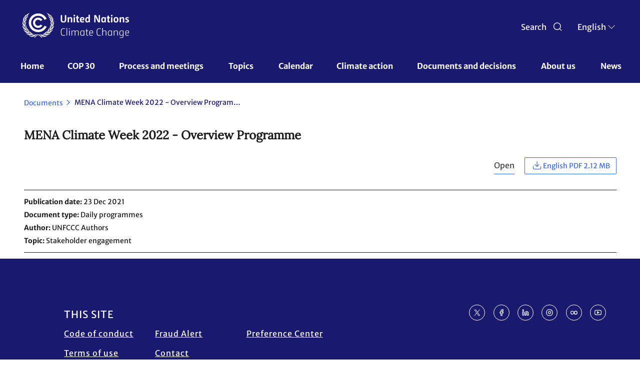

--- FILE ---
content_type: text/html; charset=UTF-8
request_url: https://unfccc.int/documents/403684
body_size: 40727
content:
<!DOCTYPE html>
<html  lang="en" dir="ltr" prefix="content: http://purl.org/rss/1.0/modules/content/  dc: http://purl.org/dc/terms/  foaf: http://xmlns.com/foaf/0.1/  og: http://ogp.me/ns#  rdfs: http://www.w3.org/2000/01/rdf-schema#  schema: http://schema.org/  sioc: http://rdfs.org/sioc/ns#  sioct: http://rdfs.org/sioc/types#  skos: http://www.w3.org/2004/02/skos/core#  xsd: http://www.w3.org/2001/XMLSchema# ">
  <head>
    <meta charset="utf-8" />
<script async src="/sites/default/files/google_analytics/gtag.js?t955m4"></script>
<script>window.dataLayer = window.dataLayer || [];function gtag(){dataLayer.push(arguments)};gtag("js", new Date());gtag("set", "developer_id.dMDhkMT", true);gtag("config", "UA-109253606-1", {"groups":"default","anonymize_ip":true,"page_placeholder":"PLACEHOLDER_page_path","allow_ad_personalization_signals":false});</script>
<meta name="robots" content="index, follow, noimageindex" />
<meta name="generator" content="UNFCCC" />
<link rel="icon" href="/themes/custom/unfccc/favicons/favicon-32x32.png" />
<link rel="mask-icon" href="/themes/custom/unfccc/favicons/safari-pinned-tab.svg" />
<link rel="icon" sizes="16x16" href="/themes/custom/unfccc/favicons/favicon-16x16.png" />
<link rel="icon" sizes="32x32" href="/themes/custom/unfccc/favicons/favicon-32x32.png" />
<link rel="apple-touch-icon" sizes="180x180" href="/themes/custom/unfccc/favicons/apple-touch-icon.png" />
<meta name="theme-color" content="#18314A" />
<meta name="apple-mobile-web-app-status-bar-style" content="#18314A" />
<meta name="msapplication-navbutton-color" content="#18314A" />
<meta name="msapplication-square150x150logo" content="/themes/custom/unfccc/favicons/mstile-150x150.png" />
<meta name="msapplication-tilecolor" content="#18314A" />
<meta name="MobileOptimized" content="width" />
<meta name="HandheldFriendly" content="true" />
<meta name="viewport" content="width=device-width, initial-scale=1.0" />
<script src="https://cdn.onesignal.com/sdks/web/v16/OneSignalSDK.page.js" defer></script>
<link rel="alternate" hreflang="en" href="https://unfccc.int/documents/403684" />
<link rel="canonical" href="https://unfccc.int/documents/403684" />
<link rel="shortlink" href="https://unfccc.int/documents/403684" />
<script src="/sites/default/files/google_tag/primary/google_tag.script.js?t955m4" defer></script>

    <title>MENA Climate Week 2022 - Overview Programme | UNFCCC</title>
    <link rel="stylesheet" media="all" href="/sites/default/files/css/css_Je3AoVr5CVWAni8a1YWbTetn1n-tvETL-QmXL9rOMXQ.css?delta=0&amp;language=en&amp;theme=unfccc_theme&amp;include=[base64]" />
<link rel="stylesheet" media="all" href="/sites/default/files/css/css_hR4gTeiphHiMuXVSlq0q5sHZmW3coS46yKmLfpga_JA.css?delta=1&amp;language=en&amp;theme=unfccc_theme&amp;include=[base64]" />

    
  </head>
  <body class="user-role-anonymous path-node page-node-type-document has-glyphicons">
    <a href="#main-content" class="visually-hidden focusable skip-link">
      Skip to main content
    </a>
    <noscript><iframe src="https://www.googletagmanager.com/ns.html?id=GTM-MF5XPX" height="0" width="0" style="display:none;visibility:hidden"></iframe></noscript>
      <div class="dialog-off-canvas-main-canvas" data-off-canvas-main-canvas>
    
				<header class="header" id="header" role="banner" style="background-size: cover; background-position: center; background-repeat: no-repeat; background-image: url();"> 			<nav id="navbar-top">
				<div class="container-header">
					<div class="header-mobile">
						<div class="branding col-md-9 col-sm-9">
								<a href="https://unfccc.int/" title="UNFCCC" class="navbar_brand">
					<img src="/themes/custom/unfccc_theme/logo.svg" alt="Home" class="img-fluid d-inline-block align-top"/>
			</a>

						</div>
						<div class="branding-mobile col-md-9 col-sm-9 col-xs-6">
							<div class="branding-mobile-logo">
								<a href="https://unfccc.int/"></a>
							</div>
							<div class="branding-mobile-text">
								<a href="https://unfccc.int/"></a>
							</div>
						</div>
						<div class="search-select col-md-3 col-sm-3 col-xs-6">
							<div class="icon search-icon" id="header-search">
								<span class="search" >Search
								</span>
							</div>
							<div class="search-icon-mobile" id="header-search-mobile"></div>
							<div class="unfccc_theme_languagedropdownswitcher">
								<div class="language-switcher-language-url block block-language block-language-blocklanguage-interface block-language-block-language-interface block-languageswitcher" id="block-languageswitcher" role="navigation">
  
    
      <div class="content block__content">
        <div class="btn-group">
    
    <button type="button" class="btn dropdown-toggle" data-toggle="dropdown" aria-haspopup="true" aria-expanded="false">
    <span class="cl current-lang">
    EN
    </span> 
      <span class="custom-caret"></span>
    </button>
    <ul class="dropdown-menu chosen-results">
              <li hreflang="en" data-drupal-link-system-path="node/403684" class="en is-active" aria-current="page">
                      <a href="/documents/403684" class="language-link is-active" hreflang="en" data-drupal-link-system-path="node/403684" aria-current="page">English</a>
                  </li>
              <li hreflang="zh" data-drupal-link-system-path="node/403684" class="zh">
                      <a href="/zh/documents/403684" class="language-link" hreflang="zh" data-drupal-link-system-path="node/403684">Chinese</a>
                  </li>
              <li hreflang="fr" data-drupal-link-system-path="node/403684" class="fr">
                      <a href="/fr/documents/403684" class="language-link" hreflang="fr" data-drupal-link-system-path="node/403684">Français</a>
                  </li>
              <li hreflang="ru" data-drupal-link-system-path="node/403684" class="ru">
                      <a href="/ru/documents/403684" class="language-link" hreflang="ru" data-drupal-link-system-path="node/403684">Russian</a>
                  </li>
              <li hreflang="es" data-drupal-link-system-path="node/403684" class="es">
                      <a href="/es/documents/403684" class="language-link" hreflang="es" data-drupal-link-system-path="node/403684">Español</a>
                  </li>
          </ul>
  </div>


    </div>
  </div>

							</div>
							<div class="hamburguer-mobile"></div>
						</div>
					</div>
				</div>
			</nav>
				<nav class="header navbar navbar-expand-lg">
			<div class="container">
				
									  <div class="region region-navigation">
    	<a href="https://unfccc.int/" title="UNFCCC" class="navbar_brand branding-scroll">
					<img src="/themes/custom/unfccc_theme/logo-mobile.svg" alt="Home" class="img-fluid d-inline-block align-top"/>
			</a>
<nav role="navigation" aria-labelledby="block-unfcccnav-menu" id="block-unfcccnav">
            
  <h2 class="visually-hidden" id="block-unfcccnav-menu">UNFCCC Nav</h2>
  

        
          <ul data-region="navigation" class="menu menu--main nav">
                                  <li class="first">
                                                            <a href="/" data-drupal-link-system-path="&lt;front&gt;">Home</a>
                                    </li>
                            <li>
                                                            <a href="/cop30" data-drupal-link-system-path="node/630978">COP 30</a>
                                    </li>
                            <li class="expanded dropdown">
                                                                
                                    <span class="navbar-text dropdown-toggle" data-toggle="dropdown">Process and meetings <span class="caret"></span></span>
                                                                                                                          <ul data-region="navigation" class="dropdown-menu">
            <div class="row dropdown-open">
        <div class="col-md-6 dropdown-open-col-left">
          <div class="colum-title">Process and meetings </div>
          <div class="field--name-description"></div>
        </div>
        <div class="col-md-6 dropdown-open-col-right">
                                <li class="first">
                                                            <a href="/process-and-meetings/united-nations-framework-convention-on-climate-change" data-drupal-link-system-path="node/10831">The Convention</a>
                              <div class="field--name-description"></div>
                                    </li>
                            <li>
                                                            <a href="/process-and-meetings/the-kyoto-protocol" data-drupal-link-system-path="node/146">The Kyoto Protocol</a>
                              <div class="field--name-description"></div>
                                    </li>
                            <li>
                                                            <a href="/process-and-meetings/the-paris-agreement" data-drupal-link-system-path="node/512">The Paris Agreement</a>
                              <div class="field--name-description"></div>
                                    </li>
                            <li class="expanded dropdown">
                                                            <span class="navbar-text">Bodies</span>
                              <div class="field--name-description"></div>
                                                                                                                          <div class="drop-list">
        <ul data-region="navigation" class="dropdown-menu">
                                  <li class="first">
                                                            <a href="/process-and-meetings/bodies/governing-and-subsidiary-bodies" data-drupal-link-system-path="node/627033">Governing and subsidiary bodies</a>
                              <div class="field--name-description"></div>
                                    </li>
                            <li>
                                                            <a href="/process-and-meetings/bodies/constituted-bodies" data-drupal-link-system-path="node/626662">Constituted bodies</a>
                              <div class="field--name-description"></div>
                                    </li>
                            <li>
                                                            <a href="/process-and-meetings/bodies/funds-and-financial-entities" data-drupal-link-system-path="node/627036">Funds and financial entities</a>
                              <div class="field--name-description"></div>
                                    </li>
                            <li class="last">
                                                            <a href="/process-and-meetings/bodies/election-and-membership" data-drupal-link-system-path="node/201351">Election and membership</a>
                              <div class="field--name-description"></div>
                                    </li>
                    </ul>
      </div>
  
                      </li>
                            <li>
                                                            <a href="/process-and-meetings/what-are-parties-non-party-stakeholders" data-drupal-link-system-path="node/17549">Parties &amp; Non-Party Stakeholders</a>
                              <div class="field--name-description"></div>
                                    </li>
                            <li>
                                                            <a href="/process-and-meetings/what-are-united-nations-climate-change-conferences" data-drupal-link-system-path="node/16996">Conferences</a>
                              <div class="field--name-description"></div>
                                    </li>
                            <li>
                                                            <a href="/Transparency" data-drupal-link-system-path="node/630457">Transparency and Reporting</a>
                              <div class="field--name-description"></div>
                                    </li>
                            <li class="last">
                                                            <a href="/process-and-meetings/the-rio-conventions" data-drupal-link-system-path="node/624830">The Rio Conventions</a>
                              <div class="field--name-description"></div>
                                    </li>
                          </div>
        </div>
        </ul>
    
                      </li>
                            <li class="expanded dropdown">
                                                                
                                    <span class="navbar-text dropdown-toggle" data-toggle="dropdown">Topics <span class="caret"></span></span>
                                                                                                                          <ul data-region="navigation" class="dropdown-menu">
            <div class="row dropdown-open">
        <div class="col-md-6 dropdown-open-col-left">
          <div class="colum-title">Topics </div>
          <div class="field--name-description"></div>
        </div>
        <div class="col-md-6 dropdown-open-col-right">
                                <li class="first">
                                                            <a href="/topics/education-and-youth/big-picture/ACE" data-drupal-link-system-path="node/201712">Action for Climate Empowerment &amp; Children and Youth</a>
                              <div class="field--name-description"></div>
                                    </li>
                            <li>
                                                            <a href="/topics/adaptation-and-resilience/the-big-picture/introduction" data-drupal-link-system-path="node/227693">Adaptation and resilience</a>
                              <div class="field--name-description"></div>
                                    </li>
                            <li>
                                                            <a href="/topics/budget" data-drupal-link-system-path="node/645986">Budget</a>
                              <div class="field--name-description"></div>
                                    </li>
                            <li>
                                                            <a href="/topics/capacity-building" data-drupal-link-system-path="node/626609">Capacity-building</a>
                              <div class="field--name-description"></div>
                                    </li>
                            <li>
                                                            <a href="/topics/introduction-to-climate-finance" data-drupal-link-system-path="node/15868">Climate Finance</a>
                              <div class="field--name-description"></div>
                                    </li>
                            <li>
                                                            <a href="/topics/climate-technology/what-is-technology-development-and-transfer" data-drupal-link-system-path="node/640214">Climate Technology</a>
                              <div class="field--name-description"></div>
                                    </li>
                            <li>
                                                            <a href="/topics/climate-weeks" data-drupal-link-system-path="node/268308">Climate Weeks</a>
                              <div class="field--name-description"></div>
                                    </li>
                            <li>
                                                            <a href="/topics/cooperative-activities-and-sdgs/cooperative-activities-with-united-nations-entities-and-other-international-organizations" data-drupal-link-system-path="node/194983">Cooperative activities and SDGs</a>
                              <div class="field--name-description"></div>
                                    </li>
                            <li>
                                                            <a href="/gender" data-drupal-link-system-path="node/15871">Gender</a>
                              <div class="field--name-description"></div>
                                    </li>
                            <li>
                                                            <a href="/topics/global-stocktake" data-drupal-link-system-path="node/627059">Global Stocktake</a>
                              <div class="field--name-description"></div>
                                    </li>
                            <li>
                                                            <a href="/topics/un-climate-change-global-innovation-hub" data-drupal-link-system-path="node/307736">Innovation</a>
                              <div class="field--name-description"></div>
                                    </li>
                            <li>
                                                            <a href="/topics/just-transition/united-arab-emirates-just-transition-work-programme" data-drupal-link-system-path="node/637774">Just Transition</a>
                              <div class="field--name-description"></div>
                                    </li>
                            <li>
                                                            <a href="/topics/introduction-to-land-use" data-drupal-link-system-path="node/15872">Land Use</a>
                              <div class="field--name-description"></div>
                                    </li>
                            <li>
                                                            <a href="https://lcipp.unfccc.int/">Local Communities and Indigenous Peoples Platform</a>
                              <div class="field--name-description"></div>
                                    </li>
                            <li>
                                                            <a href="/topics/what-are-market-and-non-market-mechanisms" data-drupal-link-system-path="node/15873">Market and Non-Market Mechanisms</a>
                              <div class="field--name-description"></div>
                                    </li>
                            <li>
                                                            <a href="/topics/introduction-to-mitigation" data-drupal-link-system-path="node/15874">Mitigation</a>
                              <div class="field--name-description"></div>
                                    </li>
                            <li>
                                                            <a href="/topics/pre-2020" data-drupal-link-system-path="node/500">Pre-2020 Ambition and Implementation</a>
                              <div class="field--name-description"></div>
                                    </li>
                            <li>
                                                            <a href="/topics/science/the-big-picture/introduction-science" data-drupal-link-system-path="node/15877">Science</a>
                              <div class="field--name-description"></div>
                                    </li>
                            <li class="last">
                                                            <a href="/topics/ocean" data-drupal-link-system-path="node/630803">The Ocean</a>
                              <div class="field--name-description"></div>
                                    </li>
                          </div>
        </div>
        </ul>
    
                      </li>
                            <li>
                                                            <a href="/calendar/events-list" data-drupal-link-system-path="calendar/events-list">Calendar</a>
                                    </li>
                            <li>
                                                            <a href="/climate-action" data-drupal-link-system-path="node/637587">Climate action</a>
                                    </li>
                            <li class="expanded dropdown">
                                                                
                                    <span class="navbar-text dropdown-toggle" data-toggle="dropdown">Documents and decisions <span class="caret"></span></span>
                                                                                                                          <ul data-region="navigation" class="dropdown-menu">
            <div class="row dropdown-open">
        <div class="col-md-6 dropdown-open-col-left">
          <div class="colum-title">Documents and decisions </div>
          <div class="field--name-description"></div>
        </div>
        <div class="col-md-6 dropdown-open-col-right">
                                <li class="first">
                                                            <a href="/documents" data-drupal-link-system-path="documents">Documents</a>
                              <div class="field--name-description"></div>
                                    </li>
                            <li>
                                                            <a href="/decisions" data-drupal-link-system-path="decisions">Decisions</a>
                              <div class="field--name-description"></div>
                                    </li>
                            <li>
                                                            <a href="/resources" data-drupal-link-system-path="resources">Resources</a>
                              <div class="field--name-description"></div>
                                    </li>
                            <li class="expanded dropdown">
                                                            <span class="navbar-text">Session documents</span>
                              <div class="field--name-description"></div>
                                                                                                                          <div class="drop-list">
        <ul data-region="navigation" class="dropdown-menu">
                                  <li class="first">
                                                            <a href="/event/cop-30" data-drupal-link-system-path="node/649547">COP 30</a>
                              <div class="field--name-description"></div>
                                    </li>
                            <li>
                                                            <a href="/event/cmp-20" data-drupal-link-system-path="node/649579">CMP 20</a>
                              <div class="field--name-description"></div>
                                    </li>
                            <li>
                                                            <a href="/event/cma-7" data-drupal-link-system-path="node/649580">CMA 7</a>
                              <div class="field--name-description"></div>
                                    </li>
                            <li>
                                                            <a href="/event/sbsta-63" data-drupal-link-system-path="node/649581">SBSTA 63</a>
                              <div class="field--name-description"></div>
                                    </li>
                            <li>
                                                            <a href="/event/sbsta-62" data-drupal-link-system-path="node/646327">SBSTA 62</a>
                              <div class="field--name-description"></div>
                                    </li>
                            <li>
                                                            <a href="/event/sbi-63" data-drupal-link-system-path="node/649582">SBI 63</a>
                              <div class="field--name-description"></div>
                                    </li>
                            <li class="last">
                                                            <a href="/event/sbi-62" data-drupal-link-system-path="node/646326">SBI 62</a>
                              <div class="field--name-description"></div>
                                    </li>
                    </ul>
      </div>
  
                      </li>
                            <li class="expanded dropdown last">
                                                            <span class="navbar-text">Submissions</span>
                              <div class="field--name-description"></div>
                                                                                                                          <div class="drop-list">
        <ul data-region="navigation" class="dropdown-menu">
                                  <li class="first">
                                                            <a href="/reports" data-drupal-link-system-path="reports">All Party-authored reports</a>
                              <div class="field--name-description"></div>
                                    </li>
                            <li>
                                                            <a href="http://www4.unfccc.int/sites/SubmissionPortal/Pages/Home.aspx">Submission portal</a>
                              <div class="field--name-description"></div>
                                    </li>
                            <li>
                                                            <a href="https://unfccc.int/ndcreg">NDCs</a>
                              <div class="field--name-description"></div>
                                    </li>
                            <li>
                                                            <a href="https://unfccc.int/ACR">Adaptation communications</a>
                              <div class="field--name-description"></div>
                                    </li>
                            <li>
                                                            <a href="https://www4.unfccc.int/sites/NAPC/Pages/national-adaptation-plans.aspx">National adaptation plans</a>
                              <div class="field--name-description"></div>
                                    </li>
                            <li class="last">
                                                            <a href="https://redd.unfccc.int/submissions.html">REDD+ submissions</a>
                              <div class="field--name-description"></div>
                                    </li>
                    </ul>
      </div>
  
                      </li>
                          </div>
        </div>
        </ul>
    
                      </li>
                            <li class="expanded dropdown">
                                                                
                                    <span class="navbar-text dropdown-toggle" data-toggle="dropdown">About us <span class="caret"></span></span>
                                                                                                                          <ul data-region="navigation" class="dropdown-menu">
            <div class="row dropdown-open">
        <div class="col-md-6 dropdown-open-col-left">
          <div class="colum-title">About us </div>
          <div class="field--name-description"></div>
        </div>
        <div class="col-md-6 dropdown-open-col-right">
                                <li class="first">
                                                            <a href="/about-us/about-the-secretariat" data-drupal-link-system-path="node/183424">About the Secretariat</a>
                              <div class="field--name-description"></div>
                                    </li>
                            <li>
                                                            <a href="/about-us/code-of-conduct-for-unfccc-conferences-meetings-and-events" data-drupal-link-system-path="node/182206">Code of conduct for UNFCCC events</a>
                              <div class="field--name-description"></div>
                                    </li>
                            <li>
                                                            <a href="/about-us/contact-and-directions" data-drupal-link-system-path="node/238">Contact and directions</a>
                              <div class="field--name-description"></div>
                                    </li>
                            <li>
                                                            <a href="/about-us/executive-secretary-communications" data-drupal-link-system-path="node/626556">Executive Secretary communications</a>
                              <div class="field--name-description"></div>
                                    </li>
                            <li>
                                                            <a href="/about-us/internships" data-drupal-link-system-path="node/15891">Internships</a>
                              <div class="field--name-description"></div>
                                    </li>
                            <li>
                                                            <a href="/UN-Climate-Change-partnerships" data-drupal-link-system-path="node/630735">Partnerships</a>
                              <div class="field--name-description"></div>
                                    </li>
                            <li>
                                                            <a href="/about-us/press-and-media" data-drupal-link-system-path="node/210">Press and media</a>
                              <div class="field--name-description"></div>
                                    </li>
                            <li>
                                                            <a href="/about-us/procurement" data-drupal-link-system-path="node/228">Procurement</a>
                              <div class="field--name-description"></div>
                                    </li>
                            <li>
                                                            <a href="/RCCs" data-drupal-link-system-path="node/209251">Regional Collaboration Centres</a>
                              <div class="field--name-description"></div>
                                    </li>
                            <li class="expanded dropdown">
                                                            <span class="navbar-text">Reports &amp; Highlights</span>
                              <div class="field--name-description"></div>
                                                                                                                          <div class="drop-list">
        <ul data-region="navigation" class="dropdown-menu">
                                  <li class="first">
                                                            <a href="/about-us/2023-highlights" data-drupal-link-system-path="node/640502">Annual Reports &amp; Highlights</a>
                              <div class="field--name-description"></div>
                                    </li>
                            <li class="last">
                                                            <a href="/about-us/reports-highlights/un-climate-change-quarterly-updates" data-drupal-link-system-path="node/631655">Quarterly Updates</a>
                              <div class="field--name-description"></div>
                                    </li>
                    </ul>
      </div>
  
                      </li>
                            <li>
                                                            <a href="/about-us/review-of-the-secretariat-structure-and-operations" data-drupal-link-system-path="node/193717">Review of the secretariat structure and operations</a>
                              <div class="field--name-description"></div>
                                    </li>
                            <li>
                                                            <a href="/about-us/unfccc-archives" data-drupal-link-system-path="node/253722">UNFCCC archives</a>
                              <div class="field--name-description"></div>
                                    </li>
                            <li class="last">
                                                            <a href="https://unfccc.int/secretariat/employment/index.html">Vacancies</a>
                              <div class="field--name-description"></div>
                                    </li>
                          </div>
        </div>
        </ul>
    
                      </li>
                            <li class="last">
                                                            <a href="/news" data-drupal-link-system-path="news">News</a>
                                    </li>
                    </ul>
    

  </nav>

  </div>

							</div>
		</nav>

	</header>

	<div class="region-seach-global-0 hiddenDiv search-block">
		<div class="search-global">
			  <div class="region region-search-global">
    <div id="block-unfcccgcsesearchbox-2" class="block block-unfccc-gcse block-unfccc-gcse-search-block">
  
    
      <div class="content">
      <form class="unfccc-gcse-search-form" data-drupal-selector="unfccc-gcse-search-form" action="/documents/403684" method="post" id="unfccc-gcse-search-form" accept-charset="UTF-8">
  <div class="input-group form-item js-form-item form-wrapper js-form-wrapper panel panel-default" data-drupal-selector="edit-input-group" id="edit-input-group">

    
            
    
    <div class="panel-body">
            <div class="form-item js-form-item form-type-textfield js-form-type-textfield form-item-gcse-search js-form-item-gcse-search form-no-label form-group">
      
  <label for="edit-gcse-search" class="control-label sr-only">Search UNFCCC</label>
  
  
  <input placeholder="Search in unfccc.int" data-drupal-selector="edit-gcse-search" class="form-text form-control" type="text" id="edit-gcse-search" name="gcse_search" value="" size="60" maxlength="128" />

  
  
  </div>

          </div>
  
    
</div>
<input autocomplete="off" data-drupal-selector="form-6eq29a-b101qbc-xby0t67yyzpgfr78pl8sk47wua0i" type="hidden" name="form_build_id" value="form-6Eq29a-b101qBc_XbY0t67YyZPGFr78pl8sk47wUA0I" /><input data-drupal-selector="edit-unfccc-gcse-search-form" type="hidden" name="form_id" value="unfccc_gcse_search_form" />
</form>

    </div>
  </div>

  </div>

		</div>
	</div>

		<div id="main" class=" main-container" data-id="403684">
		
		<div class="row-offcanvas row-offcanvas-left clearfix">
			<main>
				<section class="section">
					<a id="main-content" tabindex="-1"></a>
										  <div class="region region-content">
    <div id="block-printfriendlymessage" class="block block-block-content block-block-content54d7cb19-5bb4-410e-89df-911c6cd2f08e block-block-content-54d7cb19-5bb4-410e-89df-911c6cd2f08e block-printfriendlymessage">
  
    
      <div class="content block__content">
      
            <div class="field field--name-body field--type-text-with-summary field--label-hidden field--item"><p class="print-friendly-message">Please use this shareable version responsibly. Consider sharing in a digital format before printing onto paper.</p>
</div>
      
    </div>
  </div>
    <nav class="" role="navigation" aria-label="breadcrumb">
    <ol class="breadcrumb">
                  <li class="breadcrumb-item">
          <a href="/documents">
            Documents
          </a>
        </li>
                        <li class="breadcrumb-item active">
          MENA Climate Week 2022 - Overview Programme
        </li>
              </ol>
  </nav>

<div data-drupal-messages-fallback class="hidden"></div>
  


<article data-history-node-id="403684" about="/documents/403684" class="node node--type-document node--view-mode-full clearfix">
  <div class="node__content clearfix node-type-document">
    <div class="document-title">
      <h5>
<span>MENA Climate Week 2022 - Overview Programme</span>
</h5>
    </div>
    <div class="document-buttons">
                                                  

                            <a href="/sites/default/files/resource/Draft%20Programme_22-03-22.pdf" target="_blank" class="document-preview">Open</a>
      
      <div class="document-row">
                <div class="field field--name-field-document-attachments field--type-document-files field--label-hidden field--items">
              <div class="field--item"><div class="download w-chosen simple"><div class="form-item js-form-item form-type-select js-form-type-select form-item- js-form-item- form-no-label form-group">
  
  
  <div class="select-wrapper"><select class="small-download form-select form-control"><option
            value="https://unfccc.int/sites/default/files/resource/Draft%20Programme_22-03-22.pdf">English PDF 2.12 MB</option></select></div>

  
  
  </div>
</div></div>
          </div>
  
      </div>
    </div>
    <div class="document-line"></div>
    <div class="document-metadata">
                    <div class="field--name-field-document-publication-date">
          <div class="field__label">Publication date</div>
          <div class="field--item">23 Dec 2021</div>
        </div>
                        <div class="field--name-field-document-dsoc">
          <div class="field__label">Document type</div>
          <div class="field--item">
			<div class="field field--name-field-document-type field--type-termstore-entity-reference field--label-hidden field--items">
							<div class="field--item">Daily programmes</div>
					</div>
	</div>
        </div>
            
      
            <div class="field--name-field-document-ca">
        <div class="field__label">Author</div>
        <div class="field--item">UNFCCC Authors</div>
      </div>
            
      
      
	<div class="field field--name-field-document-topic field--type-termstore-entity-reference field--label-inline">
		<div class="field__label">Topic</div>
					<div class="field--items">
										<div class="field--item">Stakeholder engagement</div>
									</div>
			</div>

    </div>
    <div class="document-line"></div>
              </div>
  
</article>

<div id="block-ndcacrcssfixes" class="block block-block-content block-block-content6fd6aa6f-0702-41a0-b885-4581e6cb6edc block-block-content-6fd6aa6f-0702-41a0-b885-4581e6cb6edc block-ndcacrcssfixes">
  
    
      <div class="content block__content">
      
            <div class="field field--name-body field--type-text-with-summary field--label-hidden field--item"><style>
        body.acr .view-display-id-party_detail .tran-cell {
            height: unset !important;
        }
        body.acr div#maincontainer .row {
            max-width: 95%;
            margin: 0 auto;
        }
        @media screen and (max-width: 767px) {
            body.ndc-acr div#maincontainer .row {
                max-width: 95%;
                margin: 0 auto;
            }
            body.ndc #edit-submit-ndc--2 {
                margin-right: 0px !important;
                margin-bottom: 20px;
            }
        }
        body.ndc div#maincontainer .row {
            background: #f5f7f6;
            box-shadow: -1000px 0px 0px 0px #f5f7f6, 1000px 0px 0px 0px #f5f7f6;
        }
        
        body.ndc #block-ndcregrssfeed-2 .feed-icon{
            margin-bottom: 40px; 
        }
        
         .registry-portal div#maincontainer .row {
            margin-bottom: -15px !important;
         }
        body.ndc-acr .view-display-id-party_detail table.table thead{
            background: #4169E2;
        }
        .view-display-id-party_detail .view-content, .view-display-id-party_detail .view-footer{
            box-shadow: 0 0px 0px 0px #F5F7F6, 0 0px 0px 0px #F5F7F6, 1000px 0 0px 0px #F5F7F6, -1000px 0 0px 0px #F5F7F6;
        }
        .view-display-id-party_detail .view-header {
            box-shadow: 0 0px 0px 0px white, 0 0px 0px 0px white, 1000px 0 0px 0px white, -1000px 0 0px 0px white;
        }
        .registry-portal .view-registry-portal .view-content {
            box-shadow: 0 0px 0px 0px #F5F7F6, 0 0px 0px 0px #F5F7F6, 1000px 0 0px 0px #F5F7F6, -1000px 0 0px 0px #F5F7F6;
        }
        body.ndc-acr select.lang-dropdown-select-element {
            max-width: 66px !important;
        }
        @media screen and (min-width: 767px) {
            body.ndc-acr .ndcreg-header .img-der-head {
                width: 47% !important;
            }
            body.ndc-acr .ndcreg-header .head-style-overhaul {
                width: 45% !important;
            }
            body.ndc-acr header.main-header .menu--unfccc-header-ndc-acr li.dropdown ul.dropdown-menu li {
                padding-left: 70px;
                margin-left: 0px;
            }
        }
        @media screen and (min-width: 1400px) {
             body.ndc div#maincontainer .view-content {
                width: 105%;
            }
        }
        body.ndc-acr .header-total-results {
            margin-top: 0px !important;
            padding-top: 30px;
        }
        body.ndc-acr .ndcreg-main .view-header {
            margin-bottom: 20px;
            margin-bottom: 0px;
            padding-bottom: 20px;
            box-shadow: -1000px 0px 0px -1px #f5f7f6, 1000px 0px 0px -1px #f5f7f6;
        }
        body.ndc-acr .ndcreg-main .view-content {
            box-shadow: -1000px 0px 0px 0px #f5f7f6, 1000px 0px 0px 0px #f5f7f6;
            margin-top: -1px;
        }
        body.ndc-acr .ndcreg-main, body.ndc-acr .ndcreg-main .view-footer {
            box-shadow: -1000px 0px 0px 0px #f5f7f6, 1000px 0px 0px 0px #f5f7f6;
        }
        body.ndc-acr .block-views-exposed-filter-block-ndc-page-1{
            box-shadow: -1000px 0px 0px 0px #f5f7f6, 1000px 0px 0px 0px #f5f7f6;
        }
        body.ndc-acr .ndcreg-main .js-pager__items {
            box-shadow: -1000px 0px 0px 0px #f5f7f6, 1000px 0px 0px 0px #f5f7f6;
            margin-top: -20px !important;
            margin-bottom: 0px !important;
            padding-top: 20px;
            padding-bottom: 20px;
        }

        body.acr nav[role="navigation"] .breadcrumb{
            display: none;
        }

        body.acr div.acr-landing {
            box-shadow: -1000px 0px 0px 0px #f5f7f6, 1000px 0px 0px 0px #f5f7f6;
            margin-bottom: 0px;
            padding-bottom: 80px;
        }
        body.acr #block-acrrssfeed-2 {
            box-shadow: -1000px 0px 0px 0px #f5f7f6, 1000px 0px 0px 0px #f5f7f6;
            background: #f5f7f6;
        }
        
        [dir=rtl] body.ndc-acr #edit-lang-dropdown-select {
            margin-right: -15px;
        }
        body.ndc-acr .acr-controller .control-label {
            font-size: 18px !important;
        }
        .documents-page .main-content .container .row .block-region-right .table-responsive table thead {
            border-left: 2px rgb(65,105,226) solid;
        }
        /* Miguel */
        body.ndc-acr nav[aria-label="breadcrumb"]{display:none;}
        body.ndc-acr .view-acr-party table.table{border-collapse:separate;}
        body.ndc-acr .view-acr-party table.table > thead:first-child > tr:first-child > th{border:1px solid #4169E2;}
        body.ndc-acr .view-acr-party table.table thead tr th:first-child{border-top-left-radius:10px;}
        body.ndc-acr .view-acr-party table.table thead tr th:last-child{border-top-right-radius:10px;}
        /* Alejandro */
        #section-13 #private-1 .st1, #section-13 #public-1 .st1 {
            fill: #47789C;
        }
        #section-13-overlay .st7 {
            fill: none;
        }
        #section-6 #section-6-overlay {
            fill: #A9CACF;
            opacity: 0.8;
        }
        body.ndc-acr #block-inpagesidenavigation {
            display: none;
        }
        .field--name-field-link-for-menu {
            position: relative;
            z-index: 99;
        }
        @media screen and (min-width: 1000px) {
            .container-related-information{
                position: relative !important;
                z-index: 99 !important;
            }
        }
        .info-wrapper-left .field-body-wrapper a {
          pointer-events: none;
          cursor: default;
          text-decoration: none;
          color: black;
        }
                /* Changes for side menu*/
        .container-all-menu {
            top: 80px;
            z-index: 10;
        }
        @media (min-width: 991px) and (max-width: 1200px) {
            .container-all-menu {
                position: fixed;
                height: calc(100% - 334px);
                top: 334px;
            }
        }
            
        @media (min-width: 1201px) {
            .container-all-menu {
                position: fixed;
                height: calc(100% - 240px);
                top: 240px;
            }
        }
        nav[aria-label=breadcrumb] .breadcrumb {
            padding-bottom: 28px !important;
        }
        body.page-node-type-content-type-page nav[aria-label=breadcrumb], body.page-node-type-content-type-bodies nav[aria-label=breadcrumb] {
            padding-left: 0px !important;
        }
        @media (max-width: 990px) {
          .node--type-event .sessions-panelizer .content-type-bodies-region-top,
          .node--type-content_type_bodies .sessions-panelizer .content-type-bodies-region-top {
            margin-top: 95px !important;
          }
        }
        .node--type-content_type_bodies .sessions-panelizer .content-type-bodies-region-top .category {
          line-height: 38px !important;
        }
        /* Finish Changes for side menu*/
        /* Fix, edit button not visible on webcms*/
        body {
            padding-top: 0px !important;
        }
        @media (max-width: 990px) {
            .container-page-content .container-main-content {
              display: block;
            }
        }
        
        /* Changes for filters in news section */
        .climate-action-page .form-inline .chosen-container {
            -webkit-user-select: none;
            user-select: none;
            vertical-align: unset;
            font-size: unset;
        }
        
        .climate-action-page .form-inline .chosen-container.chosen-container-multi .chosen-choices {
            position: unset;
            overflow: unset;
            margin: unset;
            padding: unset;
            width: unset;
            height: unset;
            border: unset;
            background-color: unset;
            background-image: unset;
            background-image: unset;
            cursor: unset;
        }
        
        .climate-action-page .form-inline .chosen-container.chosen-container-multi .chosen-choices li.search-field {
            margin: unset;
            padding: unset;
            white-space: unset;
        }
        
        .climate-action-page .form-inline .chosen-container.chosen-container-multi .chosen-choices li.search-field input[type=text] {
            position: relative;
            margin: unset;
            height: unset;
            outline: unset;
            border: 0;
            background: unset;
            -webkit-box-shadow: unset;
            box-shadow: unset;
            color: unset;
            font-size: 16px;
            font-family: "Merriweather Sans Regular", sans-serif;
            line-height: unset;
            border-radius: unset;
            padding-bottom: 9px;
        }
        
        .climate-action-page .form-inline .chosen-container.chosen-container-multi .chosen-drop .chosen-results {
          position: absolute;
          top: 32px;
          width: 100%;
        }
        
        .climate-action-page .form-inline .chosen-container.chosen-container-single .chosen-drop .chosen-search input[type=text] {
            background-color: transparent;
            border: 0;
            border-bottom: 1px solid rgb(26, 26, 28);
            padding: 0 0 9px 0;
            font-size: 16px;
            width: 100%;
            -moz-appearance: none;
            appearance: none;
            -webkit-appearance: none;
            color: rgb(66, 66, 69);
        }
        
        .climate-action-page .form-inline .chosen-container.chosen-container-single .chosen-drop .chosen-search input[type=text]::placeholder {
            color: rgb(66, 66, 69);
            opacity: 1;
        }
        
        .climate-action-page .form-inline .chosen-container:before {
            top: 10px;
        }
        
        .climate-action-page .form-inline .chosen-container.chosen-container-active:before {
            transform: rotate(270deg);
            display: block;
        }
        
        .climate-action-page .form-inline .chosen-container.chosen-container-active .chosen-choices {
            border: none;
            -webkit-box-shadow: none;
            box-shadow: none;
        }
        
        .climate-action-page .chosen-container.chosen-container-multi.chosen-container-active .chosen-drop .chosen-results {
            position: absolute;
        }
        
        .climate-action-page .form-inline .chosen-container.chosen-container-multi {
            border-bottom: 1px solid black;
            border-radius: 0;
        }
        
        .climate-action-page .form-inline .chosen-container.chosen-container-active .chosen-choices .search-field {
            width: 100%;
        }
        
        @media only screen and (-webkit-min-device-pixel-ratio: 1.5), only screen and (min-resolution: 144dpi), only screen and (min-resolution: 1.5dppx) {
          .climate-action-page .form-inline .chosen-container.chosen-container-single .chosen-drop .chosen-search input[type=text] {
            background-image: none !important;
            background-size: 0;
            background-repeat: unset;
          }
        }
        /* End of changes for filters in news section */
        
        /* Add styles to formatted teaser */
            .field--name-field-teaser-formatted {
              font-size: 22px;
              line-height: 35px;
              font-family: "Merriweather Sans Light", sans-serif;
              color: rgb(66, 66, 69);
              opacity: 1;
            }
            @media (max-width: 767px) {
              .field--name-field-teaser-formatted {
                font-size: 14px;
                line-height: 22px;
              }
            }
        /* End of add styles to formatted teaser */
        /* Add styles to filters in conference schedule*/
            .view.view-calendar-list .view-filters.left-side .form-inline .form-item .chosen-container {
                vertical-align: unset;
                font-size: 16px;
            }
            
            .view.view-calendar-list .view-filters.left-side .form-inline .form-item .chosen-container:before {
                top: 8px;
            }
            
            .view.view-calendar-list .view-filters.left-side .form-inline .form-item .chosen-container .chosen-choices {
                position: static;
                overflow: unset;
                padding: 0;
                border: none;
                background-color: unset;
                background-image: none;
                cursor: unset;
            }
            .view.view-calendar-list .view-filters.left-side .form-inline .form-item .chosen-container .chosen-choices li {
                float: unset;
            }
            
            .view.view-calendar-list .view-filters.left-side .form-inline .form-item .chosen-container .chosen-choices .search-field input[type=text] {
                margin: 0;
                height: auto;
                outline: unset;
                border-bottom: 1px solid black !important;
                font-family: unset;
                line-height: unset;
            }
            
            .view.view-calendar-list .view-filters.left-side .form-inline .form-item .chosen-container.chosen-container-active .chosen-choices {
                box-shadow: none;
                -webkit-box-shadow: none;
            }
            .view.view-calendar-list .view-filters.left-side .form-inline .form-item .chosen-container.chosen-container-active:before {
                display: block;
                transform: rotate(270deg);
            }
        /* End of add styles to filters in conference schedule*/
        
        /*Changes in ACR and NDCREG language selector*/
        body.ndc-acr header.main-header #block-languagedropdownswitcher-2.block-lang-dropdown {
            right: -70px;   
            margin-top: 52px;
            z-index: 2;
        }
        
        @media (max-width: 1000px) {
            body.ndc-acr header.main-header #block-languagedropdownswitcher-2.block-lang-dropdown {
                margin-top: 0;
                right: 0;
            }
        }
        
        header #block-languagedropdownswitcher-2 .select-wrapper #edit_lang_dropdown_select_chosen {
            background-color: transparent;
            border: none;
            padding: 0;
            text-transform: none;
        }
        
        body.ndc-acr header.main-header .block-lang-dropdown .chosen-container a.chosen-single {
            box-shadow: none;
            -webkit-box-shadow: none;
            color: white;
        }
        
        body.ndc-acr header.main-header .block-lang-dropdown .chosen-container a.chosen-single span {
            margin-right: 6px;
            font-family: "Merriweather Sans Regular",sans-serif;
            font-size: 16px;
        }
        
        body.ndc-acr header.main-header .block-lang-dropdown .chosen-container a.chosen-single div {
            position: relative;
            top: -2px;
        }
        
        body.ndc-acr header.main-header .block-lang-dropdown #edit_lang_dropdown_select_chosen.chosen-container.chosen-with-drop .chosen-drop {
            margin-left: 0;
        }
        
        body.ndc-acr header.main-header .block-lang-dropdown #edit_lang_dropdown_select_chosen.chosen-container.chosen-with-drop .chosen-drop .chosen-results {
            border-radius: 4px;
            border: solid 1px rgb(65,105,226);
            position: absolute;
            background: white;
            top: 100%;
            z-index: 1010;
            box-shadow: 0 4px 5px rgba(0,0,0,0.15);
            list-style: none;
            padding: 0;
            width: 81px;
        }
        
        body.ndc-acr header.main-header .block-lang-dropdown #edit_lang_dropdown_select_chosen.chosen-container.chosen-with-drop .chosen-drop .chosen-results .active-result,
        body.ndc-acr header.main-header .block-lang-dropdown #edit_lang_dropdown_select_chosen.chosen-container.chosen-with-drop .chosen-drop .chosen-results .disabled-result{
            padding-top: 5px;
            padding-bottom: 5px;
            padding-left: 10px;
            padding-right: 6px;
            font-size: 13px;
            font-weight: 600;
            font-family: Arial;
            line-height: 15px;
        }
        
        body.ndc-acr header.main-header .block-lang-dropdown #edit_lang_dropdown_select_chosen.chosen-container.chosen-with-drop .chosen-drop .chosen-results .active-result{
            color: #444;
        }
        
        body.ndc-acr header.main-header .block-lang-dropdown #edit_lang_dropdown_select_chosen.chosen-container.chosen-with-drop .chosen-drop .chosen-results .disabled-result{
            color: #ccc;
            cursor: default;
        }
        
        body.ndc-acr header.main-header .block-lang-dropdown #edit_lang_dropdown_select_chosen.chosen-container.chosen-with-drop .chosen-drop .chosen-results .active-result.highlighted {
            border: 1px solid rgb(65,105,226);
            background: rgb(245,247,246);
            color: black;
        }
        /*End of changes in ACR and NDCREG language selector*/
        
        /* Hide image copyright text in blog subpages */
         body.page-node-type-blog .main-container .news-ct .article-layout-bottom .view-content a.news-teaser .field--name-field-media-copyright {
             display: none;
         }
        /* End of Hide image copyright text in blog subpages */
        /* Hide copyright text in cards */
        .paragraph--type--cards-in-grid-of-four .mobile-breakpoint .related-link-card .field--name-field-media-copyright {
          display: none;
        }
        
        @media (min-width: 768px) {
          .paragraph--type--horizontal-card-full-width .field--name-field-unlimited-paragraphs > .field--item:not(.field--name-field-la-media-image, .field--name-field-media-image-file) .related-link-card .paragraph--type--hero-paragraph {
            width: 354px;
          }
        }
        
        @media (max-width: 767px) {
          .paragraph--type--horizontal-card-full-width .field--name-field-unlimited-paragraphs > .field--item:not(.field--name-field-la-media-image, .field--name-field-media-image-file) .related-link-card .paragraph--type--hero-paragraph .img-responsive {
            object-fit: cover;
          }
        }
        
        .paragraph--type--horizontal-card-full-width .field--name-field-unlimited-paragraphs > .field--item:not(.field--name-field-la-media-image, .field--name-field-media-image-file) .related-link-card .paragraph--type--hero-paragraph .field--name-field-media-copyright {
          display: none;
        }
        
        @media (max-width: 1024px) {
          .paragraph--type--horizontal-cards-in-grid-of-thre .field--name-field-unlimited-paragraphs > .field--item:not(.field--name-field-la-media-image) .related-link-card .field--name-field-la-media-image,
          .paragraph--type--horizontal-cards-in-grid-of-thre .field--name-field-unlimited-paragraphs > .field--item:not(.field--name-field-la-media-image) .related-link-card .paragraph--type--hero-paragraph, .paragraph--type--horizontal-cards-in-grid-of-thre .field--name-field-unlimited-paragraphs > .field--item:not(.field--name-field-la-media-image) .related-link-card .field--name-field-media-image-file {
            width: 75%;
          }
        }
        
        .paragraph--type--section-with-large-small-ares .cards .field--name-field-unlimited-paragraphs .related-link-card .img.has-image .field--name-field-media-copyright {
          display: none;
        }
        
        .paragraph--type--in-focus-section .field--cards .paragraph--type--in-focus .node__content .card-image .field--name-field-media-copyright {
          display: none;
        }
        /* End of Hide copyright text in cards */
        /* Fix styles of cards in landing page with side bar */
        .paragraph--type--cards-in-grid-of-four:before {
            left: 46%;
            width: calc(100vw + 46%);
        }
        
        .paragraph--type--cards-in-grid-of-four .related-link-card.highlight .img.has-image img.img-responsive {
          height: 202px;
          object-fit: cover;
        }
        
        @media (max-width: 767px) {
          #main.main-container.landing-page-with-sidebar .paragraph--type--cards-in-grid-of-four {
            padding-left: 12px;
            padding-right: 12px;
          }
        }
        
        @media (max-width: 767px) {
          #main.main-container.landing-page-with-sidebar .paragraph--type--cards-in-grid-of-three {
            padding-left: 12px;
            padding-right: 12px;
          }
        }
        
        @media (max-width: 767px) {
          #main.main-container.landing-page-with-sidebar .paragraph--type--horizontal-card-full-width {
            padding-left: 12px;
            padding-right: 12px;
          }
        }
        
        @media (max-width: 767px) {
          #main.main-container.landing-page-with-sidebar .paragraph--type--highlight-section-w-three-cards {
            padding-left: 12px;
            padding-right: 12px;
          }
        }
        
        @media (max-width: 767px) {
          .paragraph--type--horizontal-card-full-width .field--name-field-unlimited-paragraphs > .field--item:not(.field--name-field-la-media-image, .field--name-field-media-image-file) .related-link-card .paragraph--type--hero-paragraph .img-responsive {
            height: 160px;
            object-fit: cover;
          }
        }
        
        @media (max-width: 767px) {
          #main.main-container.landing-page-with-sidebar .paragraph--type--horizontal-cards-in-grid-of-thre {
            padding-left: 12px;
            padding-right: 12px;
          }
        }
        
        @media (max-width: 767px) {
          #main.main-container.landing-page-with-sidebar .paragraph--type--section-with-large-small-ares {
            padding-left: 12px;
            padding-right: 12px;
          }
        }
        
        @media (max-width: 767px) {
          #main.main-container.landing-page-with-sidebar .paragraph--type--cards-in-grid-of-four-w-tabs-and {
            padding-left: 12px;
            padding-right: 12px;
          }
        }
        /* End of Fix styles of cards in landing page with side bar */
        
        /* HOTFIXES DONE DURING SB58 */
        /* Start Slider fix hidding it */
        #views-exposed-form-calendar-list-block-3 .js-form-item-field-start-datetime, #views-exposed-form-calendar-list-block-2 .js-form-item-field-start-datetime{
            display: none;
        }
        /* End of Slider fix hidding it */
        /* Start fix of hidding filter inside documents */
        body.path-documents .block-facet-blocksymboldoc{
            display: none;
        }
        /* Ends fix of hiding filter inside documents*/
        
        /* Starts fix for day indicator in transparency calendar */
        
        @media (min-width: 480px) {
            .fc-today span {
                white-space: nowrap;
                overflow: hidden;
                text-overflow: clip;
                font-size: smaller;
            }
        }
        
        .path-node article[about="/transparency-calendar"] .page-title img {
            width: 100%;
            margin-bottom: 40px;
        }
        
        /*Starts fix hidding view details in /resources*/
        .block-views-blockresources-block-2 .views-field-url {
            display: none;
        }
        
        .path-node article[about="/transparency-calendar"] .node__content .paragraph--type--views .view-display-id-block_1 .timezones-container {
            display: none !important;
        }
        
        .ipe-tabs {
            display: none !important;
        }
        
        /* Start add margin in decisions temporary notice */
        /*.documents-page .main-content .block-views-blockdecisions-block-1 .form-item-items-per-page {
            position: relative !important;
        }
        .documents-page .main-content .block-views-blockdecisions-block-1 .view-header {
            z-index: 99;
        }
        
        body.path-decisions .views-infinite-scroll-header.form-group {
            margin-top: 15px;
        }
        
        body.path-decisions .showing-results {
            margin-top: 30px;
        }
        @media (min-width: 480px) {
            body.path-decisions .form-item-items-per-page .select-wrapper{
                z-index: 100;
            }
        }
        @media (max-width: 480px) {
            body.path-decisions .showing-results {
                margin-top: 180px;
            }
        }*/
        
        /* Finish add margin in decisions temporary notice */
        
        /* Start fix social icons on Transparency page */
        @media (min-width: 991px) {
            .node--type-landing-page.node--view-mode-full .paragraph--type--social-media-buttons .field--name-field-social-button .paragraph--type--social-media-buttons-links ul {
                min-width: 0;
            }
            
        }
        /* End fix social icons on Transparency page */
        
        /* Add new class figcaption-like */
        p.figcaption-like {
            font-size: 13px;
            line-height: 20px;
            margin-top: 0px;
            width: 100%;
            white-space: normal;
            letter-spacing: 0px;
            color: rgb(66,66,69);
            font-family: "Merriweather Sans Regular",sans-serif;
            margin-bottom: 5px;
            padding-left: 8px;
            font-weight: 400;
        }
        /* End Add new class figcaption-like */
        
        @media screen and (max-width: 767px) {
            body.page-node-type-conference .next-prev {
                z-index: 99;
            }
        }
        
        /* Change styles of langauge selector and title on acr page (COP 28)*/
        body.acr .node--type-landing-page .group-title-section .title-body-only .title {
            display: block;
        }
        
        body.acr #block-unfcccacrlogin-2 {
            left: -50px !important;
        }
        
        body.acr #block-languageswitcher {
            position: relative;
            z-index: 2;
            float: right;
            margin-top: 52px;
            left: 80px;
        }
        
        body.acr #block-languageswitcher .content.block__content {
            text-align: center;
            font-weight: 300;
        }
        
        body.acr #block-languageswitcher .content.block__content .btn-group {
            position: relative;
            display: flex;
        }
        
        body.acr #block-languageswitcher .content.block__content .btn-group .btn.dropdown-toggle {
            background-color: transparent;
            color: rgb(255, 255, 255);
            display: flex;
            align-items: center;
            justify-content: space-between;
            margin-left: 0;
            position: relative;
            float: left;
            padding: 0;
        }
        
        body.acr #block-languageswitcher .content.block__content .btn-group .btn.dropdown-toggle .cl.current-lang {
            font-size: 16px;
            font-family: "Merriweather Sans Regular", sans-serif;
        }
        
        body.acr #block-languageswitcher .content.block__content .btn-group .btn.dropdown-toggle .custom-caret::after {
            content: "";
            display: flex;
            align-self: center;
            margin-left: 3px;
            color: rgb(255, 255, 255);
            width: 16px;
            height: 16px;
            background-image: url('data:image/svg+xml;utf8,<svg xmlns="http://www.w3.org/2000/svg" width="16" height="16" fill="white" class="bi-chevron-down" viewBox="0 0 16 16"><path fill-rule="evenodd" d="M1.646 4.646a.5.5 0 0 1 .708 0L8 10.293l5.646-5.647a.5.5 0 0 1 .708.708l-6 6a.5.5 0 0 1-.708 0l-6-6a.5.5 0 0 1 0-.708z"/></svg>');
            background-size: cover;
            transition: transform 0.3s;
        }
        
        body.acr #block-languageswitcher .content.block__content .btn-group .btn.dropdown-toggle[aria-expanded="true"] .custom-caret::after {
            transform: rotate(180deg);
        }
        
        body.acr #block-languageswitcher .content.block__content .btn-group .dropdown-menu.chosen-results {
            top: 75%;
            padding: 0;
            margin: 0;
            max-width: 81px;
            min-width: fit-content;
        }
        
        body.acr #block-languageswitcher .content.block__content .btn-group .dropdown-menu.chosen-results li.is-active {
            font-weight: 600;
            font-family: Arial;
            border: 1px solid rgb(65, 105, 226);
            background: rgb(245, 247, 246);
            color: black;
        }
        /* End of Change styles of langauge selector and title on acr page (COP 28)*/
        
        /* Start of hotfix for OneSignal */
        /*body #onesignal-slidedown-container.slide-down, body #onesignal-slidedown-container.onesignal-slidedown-container {
            display: none;
        }*/
        /* End of hotfix for OneSignal */
        /* Start of hotfix for free text inside conference */
        .conference .paragraph--type--free-text-field {
            padding: 10px 100px 10px !important;
        }
        /* end of hotfix for free text inside conference */
        
        /* Start of Add style to p-separator class */
        .p-separator {
            margin: 1em 0;
            height: 1px;
            background-color: #ccc;
            border: none;
        }
        /* End of Add style to p-separator class */
        
        /* Start of fix megamenu size on conference landing page */
        @media(min-width: 790px) {
            .conference .paragraph--type--new-menu .boxes.desktop a.field--name-field-menu-box-title {
                width: 25vw;
            }
        }
        
        @media (min-width: 791px){
            .conference .box-content.desktop .paragraph--type--menu-box .field--name-field-menu-subsections .field--item .paragraph--type--link-group .paragraph--type--link-conference-menu {
                width: 95%;
            }
            
            .conference .box-content.desktop .paragraph--type--menu-box .field--name-field-menu-subsections .field--item .paragraph--type--link-group .field--name-field-heading {
                margin-left: 24px;
                margin-bottom: 15px;
            }
        }
        /* End of fix megamenu size on conference landing page */
        
        body.page-node-type-conference .date-year{
            margin-left: 10px;
        }
        
        .map-title{
            font-size: 20px;
            font-family: "Lora Regular", serif;
            font-weight: 700;
            color: rgb(66, 66, 69);
            max-height: 55px;
            overflow: hidden;
            display: -webkit-box;
            -webkit-line-clamp: 2;
            -webkit-box-orient: vertical;
        }
        
       /* Map Tooltip override */
      .qv-tooltip {
        width: fit-content !important;
        max-width: 200px !important;
        z-index: 999999999;
        background-color: #4c4c4c !important;
        font-family: sans-serif !important;
        font-weight: normal !important;
        padding: 10px 10px 3px 10px !important;
        font-size: 12px !important;
        color: #FFFFFF !important;
      }
      .chart-tooltip-arrow  {
        border-color: #4c4c4c !important;
      }
    
      .qvt-chart-tooltip .chart-tooltip-arrow {
        border-bottom: 10px solid #404040e6 !important;
        border-left: 10px solid #0000 !important;
        border-right: 10px solid #0000 !important;
        height: 0 !important;
        pointer-events: none !important;
        position: absolute !important;
        width: 0 !important;
    }
    
    .qvt-chart-tooltip .chart-tooltip-arrow.top {
        transform: rotate(180deg) !important;
    }
    
    .qvt-chart-tooltip .chart-tooltip-arrow.left {
        transform: rotate(90deg) !important;
    }
    
    .qvt-chart-tooltip .chart-tooltip-arrow.right {
        transform: rotate(270deg) !important;
    }
    
    .path-node article[about="/ndc-3.0"] .ndc-maps-block .table, .path-node article[about="/zh/ndc-3.0-zh"] .ndc-maps-block .table, .path-node article[about="/fr/ndc-3.0-fr"] .ndc-maps-block .table, .path-node article[about="/ru/ndc-3.0-ru"] .ndc-maps-block .table, .path-node article[about="/es/ndc-3.0-es"] .ndc-maps-block .table {
        height: 405px;
    }
    .documents-help-button {
        display: none;
    }
    
    .field--type-text-long td.no-credit .credit {
        display: none;
    }
 
    </style></div>
      
    </div>
  </div>
<div id="block-jssidemenu" class="block block-block-content block-block-contentc60e48e8-407f-4942-99c6-b9de3746d0c2 block-block-content-c60e48e8-407f-4942-99c6-b9de3746d0c2 block-jssidemenu">
  
    
      <div class="content block__content">
      
            <div class="field field--name-body field--type-text-with-summary field--label-hidden field--item"><script>
window.addEventListener('DOMContentLoaded', function(event) {
    event.preventDefault();
   (function ($, Drupal) {
        // Fix to hide extra More buttons in glance view      
        if(window.location.pathname == "/cop30/meetings-at-a-glance") {
            setInterval(function() {          
              const buttons = document.querySelectorAll('.more-button');
              buttons.forEach((btn, index) => {
                if (index !== buttons.length - 1) {
                  btn.style.display = 'none';
                }
              });
            }, 1000);
        }
        // STARTS THE FIX FOR SB62 NEXT BUTTON
        var path = window.location.pathname;
        if (path === "/sb62") {
            console.log(path);
            $(".next-conf a").attr('href' , '/cop30')
            $(".next-conf a").attr('title' , 'COP 30')
        } else if (path === "/cop30") {
            console.log(path);
            $(".prev-conf a").attr('href' , '/sb62')
            $(".prev-conf a").attr('title' , 'SB 62')
        }
        // ENDS THE FIX FOR SB62 NEXT BUTTON
       // Adds image between breadcrumbs and title in /transparency-calendar
       if(window.location.pathname == "/transparency-calendar") {
           $(".page-title span").prepend("<img src='/sites/default/files/2023-09/Bannerv2_30.png'>")
       }
       // STARTS card opening in related section in page CT
       $(".paragraph--type--related-links").click(function(){
             $(this).toggleClass('active');
            $(this).parent().find('.field--name-field-link-items').slideToggle(500);
       });
       $(".paragraph--type--related-links .field--item a").click(function(e) {
          e.stopPropagation();
       });
       // FINISHES
        // Changes position of teaser in Pages with tabs.
        if($(".container-full-page #tab_home .field--name-field-teaser-formatted").length){
           let teaser = $(".container-full-page #tab_home .field--name-field-teaser-formatted");
           $(".container-full-page #tab_home .field--name-field-teaser-formatted").remove();
           $(".container-full-page").prepend(teaser);
        }
        // Finish
        // Changes for 3302
              setTimeout(
        function() {
          // This opens all the parents until the current active link
          // $('li.has-children:has(.sidebar-nav-active-trail)').find("span:not(.caret-expanded)").click();

          $(".container-left-menu-title-and-icon span").click(function(){
            const windowWidth = $(window).width();
            if($(this).hasClass("icon-expanded")){
              // Scrolls to the active item
              let distanceTopContainer = $('.container-left-menu-title-and-icon span').offset().top;
              let distanceTopElement = $('.sidebar-nav-active-trail').offset().top;
              if (windowWidth > 990) {
              } else {
                $("html, body").animate({
                  scrollTop: distanceTopElement - 150
                }, 200);
              }
            }
          });
        }, 100);
        
          const sideMenu =  $(".container-all-menu");
          if (sideMenu.length) {
            $(window).scroll(function (event) {
              const windowWidth = $(window).width();
              if (windowWidth > 990) {
                repositionSideMenu($(this), sideMenu, windowWidth);
              }
            });
            $(window).resize(function (event) {
              const windowWidth = $(window).width();
              if (windowWidth < 991) {
                sideMenu.css("top", "");
                sideMenu.css("height", "");
              } else {
                repositionSideMenu($(this), sideMenu, windowWidth);
              }
            });
          }
        function repositionSideMenu (window, sideMenu, windowWidth) {
        let maxScroll = 0;
        let top = 0;
        if (windowWidth > 990 && windowWidth < 1201) {
          top =  334;
          maxScroll = 90;
        } else {
          top = 240;
          maxScroll = 80;
        }
        let y = window.scrollTop();
        if (y > maxScroll) y = maxScroll;
        sideMenu.css("top", (top - y) + "px");
        sideMenu.css("height", "calc(100% - " + (top - y) + "px)");
      }
      
        for(let nav of $("[aria-label=breadcrumb]")) {
            if(nav.children.length === 0) nav.style.paddingTop = 0;
        }
        
        //Reposition teaser
        const teaser = $(".field--name-field-teaser-formatted");
        if (teaser.parents(".node--type-news").length === 0) { // Excluding news pages
            if (teaser.length > 0) $(".page-title").after(teaser);
        }
        // End reposition teaser
        
        // Fix filters on parties page
        $('.party-pages .view-filters .filters span').click(function(){
          var typeOfDate = $(this).attr('id');
          if($(this).hasClass("active")){
            $("select[name='"+typeOfDate+"'").val("All");
            if (typeOfDate == 'field_parties_date_of_signature_value') { // Kyoto Protocol
              if ($("select[name='field_parties_date_of_ratifi_value']").val() == "All") {
                $("#edit-field-partys-partyto-target-id-512").removeAttr("checked");
              }
            } else if (typeOfDate == 'field_parties_date_of_ratifi_value') {
              if ($("select[name='field_parties_date_of_signature_value']").val() == "All") {
                console.log($("select[name='field_parties_date_of_signature_value']").val(), 'should display something');
                $("#edit-field-partys-partyto-target-id-512").removeAttr("checked");
              }
            } else if (typeOfDate == 'field_parties_date_of_signature_value_1') { // Paris Agreement
              if ($("select[name='field_parties_date_of_ratifi_value_1']").val() == "All") {
                $("#edit-field-partys-partyto-target-id-511").removeAttr("checked");
              }
            } else {
              if ($("select[name='field_parties_date_of_signature_value_1']").val() == "All") {
                $("#edit-field-partys-partyto-target-id-511").removeAttr("checked");
              }
            }
            $(".partiesBox .views-exposed-form").submit();
          }else {
            $("select[name='"+typeOfDate+"'").val(1);
            if (typeOfDate == 'field_parties_date_of_signature_value' || typeOfDate == 'field_parties_date_of_ratifi_value') { // Kyoto Protocol
              if(!$("#edit-field-partys-partyto-target-id-512").attr('checked')) {
                $("#edit-field-partys-partyto-target-id-512").attr('checked', 'checked');
              }
            } else if (typeOfDate == 'field_parties_date_of_signature_value_1' || typeOfDate == 'field_parties_date_of_ratifi_value_1') { // Paris Agreement
              if(!$("#edit-field-partys-partyto-target-id-511").attr('checked')) {
                $("#edit-field-partys-partyto-target-id-511").attr('checked', 'checked');
              }
            }
            $(".partiesBox .views-exposed-form").submit();
          }
        });
        $('.party-pages .partiesBox .view-filters input[name=combine]').keypress(function (e) {
          if (e.which == 13) {
            $(this).parents('.view-filters').find('form').change();
          }
        });
        // End of fix filters on parties page
        
        // Hide Kyoto Protocol and Paris Agreement Chips
        $(window).on('load', function() {
           setTimeout(function() {
                $(".party-pages .partiesBox .name-of-filter").each(function() {
                    if(['Kyoto Protocol', 'Paris Agreement'].includes($(this).text())) {
                      $(this).parent().css('display', 'none');
                    }
                });
            }, 3000)
        })
        // End of Hide Kyoto Protocol and Paris Agreement Chips
        
        // Hide type of news if empty (Conference landing page)
        $('.paragraph--type--daily-blog-news .paragraph--type--news .field--name-field-cards .related-link-card .info-container .category-card').each(function() {
          if ($(this).text() == "") $(this).hide();
        });
        // End ofHide type of news if empty (Conference landing page)
        
        // Fix conference calendar filter when there's a day selected
        $(document).ajaxComplete(function() {
            if ( $('.view-calendar-list').find('[data-drupal-selector="edit-field-start-datetime"]').length > 0) {
                var filter_date1 = $('.view-calendar-list').find('[data-drupal-selector="edit-field-start-datetime"]').attr('value');
                var filter_date = '';
                if (filter_date1 != '') {
                    filter_date = filter_date1.split(' ')[0];
                }
                
                
                if ($('[data-drupal-selector="edit-field-start-datetime"]').val() != "" && filter_date != "") {
                  $('[data-drupal-selector="edit-field-start-datetime"]').val(filter_date + " 00:00:00");
                  $('[data-drupal-selector="edit-field-end-datetime"]').val(filter_date + " 23:59:59");
                }
            }
        });
        // End of Fix conference calendar filter when there's a day selected
        
        // Add google tags
            $("body.page-node-type-content-type-page .related-card, body.page-node-type-content-type-page .related-link-card").once().on( "click", function() {
                if ("ga" in window  && typeof window.ga.getAll === "function") {
                    const tracker = window.ga.getAll()[0];
                    if (tracker){
                        nodeID = $("div#main").attr("data-id");
                        targetURL = $(this).attr("href");
                        tracker.send("pages", 'clickCard', nodeID+':'+targetURL);
                    }
                }
            });
            // Triggers when a hero arrow is clicked in a page
            $("body.page-node-type-content-type-page .paragraph--type--carousel-hero-image .slick-prev, body.page-node-type-content-type-page .paragraph--type--carousel-hero-image .slick-next ").on( "click", function() {
                if ("ga" in window  && typeof window.ga.getAll === "function") {
                    const tracker = window.ga.getAll()[0];
                    if (tracker){
                        nodeID = $("div#main").attr("data-id");
                        tracker.send("pages", 'clickheroarrow', nodeID);
                    }
                }
            });
            // Triggers when a next/prev arrow from the cards is clicked in a page
            $("body.page-node-type-content-type-page .paragraph--type--related-cards .slick-prev, body.page-node-type-content-type-page .paragraph--type--related-cards .slick-next ").on( "click", function() {
                if ("ga" in window  && typeof window.ga.getAll === "function") {
                    const tracker = window.ga.getAll()[0];
                    if (tracker){
                        nodeID = $("div#main").attr("data-id");
                        paragraphTitle = $(this).closest(".paragraph--type--related-cards").find(".paragraph--type--related-cards").text();
                        tracker.send("pages", 'clickCardarrow', nodeID+":"+paragraphTitle);
                    }
                }
            });
            
            // Triggers when a tab from a page is clicked
            $("body.page-node-type-content-type-page .container-full-page .nav-tabs a").once().on( "click", function() {
                if ("ga" in window  && typeof window.ga.getAll === "function") {
                    const tracker = window.ga.getAll()[0];
                    if (tracker){
                        nodeID = $("div#main").attr("data-id");
                        tabTitle = $(this).text();
                        tracker.send("pages", 'clickTabs', nodeID+':'+tabTitle.trim());
                    }
                }
            });
            // Triggers when a hightlight button is clicked
            $("body.page-node-type-content-type-page .highlight-section-textfields .field--name-field-buttons-link").once().on( "click", function() {
                if ("ga" in window  && typeof window.ga.getAll === "function") {
                    const tracker = window.ga.getAll()[0];
                    if (tracker){
                        nodeID = $("div#main").attr("data-id");
                        hightlightTitle = $(this).closest(".highlight-section-textfields").find(".field--name-field-title").text();
                        tracker.send("pages", 'clickhighlightbutton', nodeID+':'+hightlightTitle.trim());
                    }
                }
            });
            
            $('.paragraph--type--related-links')
                .once('relatedInformation')
                .on('click', function (e) {
                    if($(this).hasClass('active')){
                        // Triggers when  side box is expanded
                        if ("ga" in window  && typeof window.ga.getAll === "function") {
                            const tracker = window.ga.getAll()[0];
                            if (tracker){
                                nodeID = $("div#main").attr("data-id");
                                sideBoxTitle = $(this).find(">:first-child").text();
                                console.log(sideBoxTitle);
                                tracker.send("pages", 'expandSideboxes', nodeID+":"+sideBoxTitle);
                            }
                        }
                    }
                });
            $('.paragraph--type--related-documents-section')
                .once('relatedInformation')
                .on('click', function (e) {
                    if($(this).hasClass('active')){
                        // Triggers when  side box is expanded
                        if ("ga" in window  && typeof window.ga.getAll === "function") {
                            const tracker = window.ga.getAll()[0];
                            if (tracker){
                                nodeID = $("div#main").attr("data-id");
                                sideBoxTitle = $(this).find(">:first-child").text();
                                tracker.send("pages", 'expandSideboxes', nodeID+":"+sideBoxTitle);
                            }
                        }
                    }
                });
                
            // Triggers when a card from landing page is clicked
              $("body.page-node-type-landing-page .related-link-card, body.page-node-type-landing-page .right .related-link-card").once().on( "click", function() {
                if ("ga" in window  && typeof window.ga.getAll === "function") {
                    const tracker = window.ga.getAll()[0];
                    if (tracker){
                        var nodeID = $("div#main").attr("data-id");
                        var cardURL = $(this).attr("href");
                        tracker.send("landingpages", 'clickCard', nodeID+':'+cardURL);
                    }
                }
              });
              // Triggers when a tab is clicked
              $("body.page-node-type-landing-page .tab-region-dots .tab-change-btn, body.page-node-type-landing-page #landing-page_tabs .tabs-item").once().on( "click", function() {
                if ("ga" in window  && typeof window.ga.getAll === "function") {
                    const tracker = window.ga.getAll()[0];
                    if (tracker){
                        var nodeID = $("div#main").attr("data-id");
                        var tabTitle = $(this).text();
                        tracker.send("landingpages", 'clickTabs', nodeID+':'+tabTitle);
                    }
                }
              });
            
            // Triggers when a "Learn more" button is clicked
            $("body.page-node-type-landing-page .paragraph--type--events-section .field--name-field-link a, body.page-node-type-landing-page .paragraph--type--resources-and-documents-section .field--name-field-link a").once().on( "click", function() {
                if ("ga" in window  && typeof window.ga.getAll === "function") {
                    const tracker = window.ga.getAll()[0];
                    if (tracker){
                        var nodeID = $("div#main").attr("data-id");
                        var learnMoreURL = $(this).attr("href");
                        console.log(nodeID);
                        console.log(learnMoreURL);
                        tracker.send("landingpages", 'clickLearnmore', nodeID+':'+learnMoreURL);
                    }
                }
            });
              
            
            // NEWSROOM
            // Triggers when a card is clicked
            $('body.page-node-type-newsroom .news-card a').once().on('click', function() {
              if ("ga" in window && typeof window.ga.getAll === "function") {
                var tracker = window.ga.getAll()[0];
                if (tracker){
                  var language = $('.lang-dropdown-select-element option').val().toUpperCase();
                  var targetURL = $(this).prop('href');
                  tracker.send("newsroom", 'clickArticle', language+':'+targetURL);
                }
              }
            });   
            
            // Triggers when one of the social media icons is clicked
            $('body.page-node-type-newsroom .paragraph--type--social-media-buttons .social-media-button-icons a').on('click', function() {
              if ("ga" in window && typeof window.ga.getAll === "function") {
                var tracker = window.ga.getAll()[0];
                if (tracker){
                  var socialLink = $(this).prop('href');
                  tracker.send("newsroom", 'FollowSocial', socialLink);
                }
              }
            });
    
            // Triggers when the blue button in the title section is clicked
            $('body.page-node-type-newsroom .newsroom-header button').on('click', function() {
              if ("ga" in window && typeof window.ga.getAll === "function") {
                var tracker = window.ga.getAll()[0];
                if (tracker){
                  tracker.send("newsroom", 'clickBluebutton');
                }
              }
            });
    
            // Triggers when the blue on white button in the banner at the bottom of the newsroom is clicked
            $('body.page-node-type-newsroom div.banner .field--name-field-banner-button a').on('click', function() {
              if ("ga" in window && typeof window.ga.getAll === "function") {
                var tracker = window.ga.getAll()[0];
                if (tracker){
                  tracker.send("newsroom", 'clickBanner');
                }
              }
            });
        
            // NEWSARCHIVE      
            // Show/hide filters button
            $('.path-news .cards .hide-filters').each(function() {
              if ($(this).hasClass('hide')) {
                // Triggers when the Hide filters button is clicked
                const hideFiltersButton = $(this);
                hideFiltersButton.on('click', function() {
                  if ("ga" in window && typeof window.ga.getAll === "function") {
                    var tracker = window.ga.getAll()[0];
                    if (tracker){
                      tracker.send("newsarchive", 'hideFilters');
                    }
                  }
                });
              } else {
                // Triggers when the Show filters button is clicked
                const showFiltersButton = $(this);
                showFiltersButton.on('click', function() {
                  if ("ga" in window && typeof window.ga.getAll === "function") {
                    var tracker = window.ga.getAll()[0];
                    if (tracker){
                      tracker.send("newsarchive", 'showFilters');
                    }
                  }
                });
              }
            });
          
            // Triggers when any card of the news archive is clicked
            $('.path-news .cards .views-infinite-scroll-content-wrapper a.news-teaser').on('click', function() {
              if ("ga" in window && typeof window.ga.getAll === "function") {
                var tracker = window.ga.getAll()[0];
                if (tracker){
                  var title = $(this).attr('data-title');
                  var language = $('.lang-dropdown-select-element option').val().toUpperCase();
                  tracker.send("newsarchive", 'clickArticle', language+':'+title);
                }
              }
            });
    
            // Triggers when one or mutiple of the values are selected (type)
            $(document).ajaxComplete(function() {
              $('body.path-news main .page-blog .form-item-field-page-type-of-news-target-id input.chosen-search-input').off('click').on('click', function() {
                setTimeout(function() {
                  $('main .page-blog .chosen-container-multi .chosen-drop .active-result').on('click', function() {
                    var typeSelected = [];
                    typeSelected.push($(this).prop('innerText'));
                    if ("ga" in window && typeof window.ga.getAll === "function") {
                      var tracker = window.ga.getAll()[0];
                      if (tracker){
                        tracker.send("newsarchive", 'filterType', typeSelected);
                      }
                    }
                    typeSelected.length = 0;  
                  });
                }, 100);
              });
            });
    
            // Triggers when one or mutiple of the values are selected (topic)
            $(document).ajaxComplete(function() {
              $('body.path-news main .page-blog .form-item-field-page-topic-target-id input.chosen-search-input').off('click').on('click', function() {
                setTimeout(function() {
                  $('main .page-blog .chosen-container-multi .chosen-drop .active-result').once().on('click', function() {
                    var topicsSelected = [];
                    topicsSelected.push($(this).prop('innerText'));
                    if ("ga" in window && typeof window.ga.getAll === "function") {
                      var tracker = window.ga.getAll()[0];
                      if (tracker){
                        tracker.send("newsarchive", 'filterTopic', topicsSelected);
                      }
                    }
                    topicsSelected.length = 0;  
                  });
                }, 1000);
              });
            });
    
            // Triggers when one or mutiple of the values are selected (years)
            $(document).ajaxComplete(function() {
              $('main .page-blog .form-item-created input.chosen-search-input').off('click').on('click', function() {
                setTimeout(function() {
                  $('main .page-blog .chosen-container-single .chosen-drop .active-result').on('click', function() {
                    var topicsSelected = [];
                    topicsSelected.push($(this).prop('innerText'));
                    if ("ga" in window && typeof window.ga.getAll === "function") {
                      var tracker = window.ga.getAll()[0];
                      if (tracker){
                        tracker.send("newsarchive", 'filterTopic', topicsSelected);
                      }
                    }
                    topicsSelected.length = 0;  
                  });
                }, 100);
              });
            });
            
            // BLOG      
            // Show/hide filters button
            $('main .page-blog .cards .hide-filters').each(function() {
              if ($(this).hasClass('hide')) {
                // Triggers when the Hide filters button is clicked
                const hideFiltersButton = $(this);
                hideFiltersButton.on('click', function() {
                  if ("ga" in window && typeof window.ga.getAll === "function") {
                    var tracker = window.ga.getAll()[0];
                    if (tracker){
                      tracker.send("blog", 'hideFilters');
                    }
                  }
                });
              } else {
                // Triggers when the Show filters button is clicked
                const showFiltersButton = $(this);
                showFiltersButton.on('click', function() {
                  if ("ga" in window && typeof window.ga.getAll === "function") {
                    var tracker = window.ga.getAll()[0];
                    if (tracker){
                      tracker.send("blog", 'showFilters');
                    }
                  }
                });
              }
            });
          
            // Triggers when any card of the blog landing page is clicked
            $('main .page-blog .cards .views-infinite-scroll-content-wrapper a.news-teaser').on('click', function() {
              if ("ga" in window && typeof window.ga.getAll === "function") {
                var tracker = window.ga.getAll()[0];
                if (tracker){
                  var title = $(this).attr('data-title');
                  tracker.send("blog", 'clickArticle', title);
                }
              }
            });
            
            // Triggers when one or mutiple of the values are selected (topics)
            $(document).ajaxComplete(function() {
              $('main .page-blog .form-item-field-page-topic-target-id input.chosen-search-input').on('click', function() {
                setTimeout(function() {
                  $('main .page-blog .chosen-container-multi .chosen-drop .active-result').once().on('click', function() {
                    var topicsSelected = [];
                    topicsSelected.push($(this).prop('innerText'));
                    if ("ga" in window && typeof window.ga.getAll === "function") {
                      var tracker = window.ga.getAll()[0];
                      if (tracker){
                        tracker.send("blog", 'FilterTopic', topicsSelected);
                      }
                    }
                    topicsSelected.length = 0;  
                  });
                }, 1000);
              });
            });
            
            // Triggers when one or mutiple of the values are selected (years)
            $(document).ajaxComplete(function() {
              $('main .page-blog .form-item-created input.chosen-search-input').off('click').on('click', function() {
                setTimeout(function() {
                  $('main .page-blog .chosen-container-single .chosen-drop .active-result').on('click', function() {
                    var topicsSelected = [];
                    topicsSelected.push($(this).prop('innerText'));
                    if ("ga" in window && typeof window.ga.getAll === "function") {
                      var tracker = window.ga.getAll()[0];
                      if (tracker){
                        tracker.send("blog", 'FilterTopic', topicsSelected);
                      }
                    }
                    topicsSelected.length = 0;  
                  });
                }, 100);
              });
            });
            
            // CONFERENCES
            // Triggers when the previous conference button is clicked.
            $('body.page-node-type-conference .node-conference-landing-page .next-prev .prev-conf a').on('click', function() {
              if ("ga" in window && typeof window.ga.getAll === "function") {
                var tracker = window.ga.getAll()[0];
                if (tracker){
                  tracker.send("conferences", 'prevConference');
                }
              }
            });
    
            // Triggers when the next conference button is clicked.
            $('body.page-node-type-conference .node-conference-landing-page .next-prev .next-conf a').on('click', function() {
              if ("ga" in window && typeof window.ga.getAll === "function") {
                var tracker = window.ga.getAll()[0];
                if (tracker){
                  tracker.send("conferences", 'nextConference');
                }
              }
            });
    
            // Triggers when any tab from the conference menu is selected.
            $('body.page-node-type-conference .paragraph--type--menu .tabs a').on('click', function() {
              if ("ga" in window && typeof window.ga.getAll === "function") {
                var tracker = window.ga.getAll()[0];
                if (tracker){
                  var selectedTab = $.trim($(this).prop('innerText'));
                  tracker.send("conferences", 'conferenceMenu', selectedTab);
                }
              }
              // Triggers when any entry point in the conference menu is clicked.
              $('body.page-node-type-conference .paragraph--type--menu-tab .field--name-field-link-for-menu a').on('click', function() {
                if ("ga" in window && typeof window.ga.getAll === "function") {
                  var tracker = window.ga.getAll()[0];
                  if (tracker){
                    var entryPoint = $(this).prop('innerText');
                    tracker.send("conferences", 'conferenceMenu', selectedTab + ":" + entryPoint);
                  }
                }
                // Remove the click event handler from the entry point links
                $('body.page-node-type-conference .paragraph--type--menu-tab .field--name-field-link-for-menu a').off('click');
              });
            });
    
            // Triggers when the expand button of a live blog element to find out more is clicked.
            $('body.page-node-type-conference .paragraph--type--daily-blog .paragraph--type--daily-blog-items .expandable-card').on('click', function() {
              if ("ga" in window && typeof window.ga.getAll === "function") {
                var tracker = window.ga.getAll()[0];
                if (tracker){
                  var cardTitle = $(this).find('.field--name-field-title').text();
                  tracker.send("conferences", 'LiveBlogExpand', cardTitle);
                }
              }
            
              // Triggers when the blue button link of an element is clicked.
              $(this).find('a').on('click', function() {
                if ("ga" in window && typeof window.ga.getAll === "function") {
                  var tracker = window.ga.getAll()[0];
                  if (tracker){
                    var targetURL = $(this).prop('href');
                    tracker.send("conferences", 'LiveBlogButton', cardTitle + ":" + targetURL);
                  }
                }
                // Remove the click event handler from the entry point links
                $(this).find('a').off('click');
              });
            });
            
            // Triggers when any card in the News section of the conference landing page is clicked.
            $('body.page-node-type-conference .paragraph--type--news .field--name-field-cards a').on('click', function() {
              if ("ga" in window && typeof window.ga.getAll === "function") {
                var tracker = window.ga.getAll()[0];
                if (tracker){
                  var newTitle = $(this).find('.title-card').prop('innerText');
                  tracker.send("conferences", 'NewsClicked', newTitle);
                }
              }
            });
    
            // Triggers when the Access more news link in the News section is clicked.
            $('body.page-node-type-conference .paragraph--type--news .field--name-field-link a').on('click', function() {
              if ("ga" in window && typeof window.ga.getAll === "function") {
                var tracker = window.ga.getAll()[0];
                if (tracker){
                  tracker.send("conferences", 'NewsMore');
                }
              }
            });
    
            // Triggers when the arrows in the media carousel in the photo section are clicked.
            $('body.page-node-type-conference .paragraph--type--photo-section .container-slick .field--name-field-images button').each(function(){
              $(this).on('click', function() {
                if ("ga" in window && typeof window.ga.getAll === "function") {
                  var tracker = window.ga.getAll()[0];
                  if (tracker){
                    tracker.send("conferences", 'Photocarousel');
                  }
                }
              });
            });
            
            // EVENTS
            // Triggers when the Remote participation button is clicked.
            $('body.page-node-type-event .event-header .field--name-field-event-virtual-link a').on('click', function() {
              if ("ga" in window && typeof window.ga.getAll === "function") {
                var tracker = window.ga.getAll()[0];
                if (tracker){
                  var eventTitle = $('body.page-node-type-event .event-header .block-entity-field-node-title span').prop('innerText');
                  tracker.send("events", 'remoteParticipationButton', eventTitle);
                }
              }
            });
    
            // Triggers when the Public Broadcast button is clicked.
            $('body.page-node-type-event .event-header .field--name-field-event-virtual-part-url a').on('click', function() {
              if ("ga" in window && typeof window.ga.getAll === "function") {
                var tracker = window.ga.getAll()[0];
                if (tracker){
                  var eventTitle = $('body.page-node-type-event .event-header .block-entity-field-node-title span').prop('innerText');
                  tracker.send("events", 'publicBroadcastButton', eventTitle);
                }
              }
            });
        
            // HOMEPAGE
            // Triggers when the more information button in the hero section of the homepage is clicked.
            $('body.path-frontpage .section-title-homepage .field--name-field-button.field--type-link a').on('click', function() {
              if ("ga" in window && typeof window.ga.getAll === "function") {
                var tracker = window.ga.getAll()[0];
                if (tracker){
                  var targetURL = $(this).prop('href');
                  tracker.send("homepage", 'ClickHerobutton', targetURL);
                }
              }
            });
    
            // Triggers when  one of the three small entry points in the right corner of the hero section of the homepage is clicked.
            $('body.path-frontpage .section-title-homepage .field--name-field-entry-points .field--name-field-entries a').on('click', function() {
              if ("ga" in window && typeof window.ga.getAll === "function") {
                var tracker = window.ga.getAll()[0];
                if (tracker){
                  var targetURL = $(this).prop('href');
                  tracker.send("homepage", 'ClickSmallEntrypoints', targetURL);
                }
              }
            });
    
            // Triggers when one of the cards in the news section of the homepage is clicked.
            $('body.path-frontpage .paragraph--type--newsroom-section .threecards .news-card a').on('click', function() {
              if ("ga" in window && typeof window.ga.getAll === "function") {
                var tracker = window.ga.getAll()[0];
                if (tracker){
                  var targetURL = $(this).prop('href');
                  tracker.send("homepage", 'ClickNews', targetURL);
                }
              }
            });
            
            // Triggers when the see all button of the news section of the homepage is clicked.
            $('body.path-frontpage .paragraph--type--newsroom .field--name-field-newsroom-link a').on('click', function() {
              if ("ga" in window && typeof window.ga.getAll === "function") {
                var tracker = window.ga.getAll()[0];
                if (tracker){
                  var language = $('#edit_lang_dropdown_select_chosen .chosen-single span').prop('innerText');
                  tracker.send("homepage", 'ClickNewsSeeall', language);
                }
              }
            });
    
            // Triggers when one of the cards in the multilateral process section of the homepage is clicked.
            $('body.path-frontpage .paragraph--type--multilateral-process-section .paragraph--type--multilateral-process-item a').on('click', function() {
              if ("ga" in window && typeof window.ga.getAll === "function") {
                var tracker = window.ga.getAll()[0];
                if (tracker){
                  var targetURL = $(this).prop('href');
                  tracker.send("homepage", 'ClickMultilateral', targetURL);
                }
              }
            });
    
            // Triggers when the see all button of the of the Multilateral process section of the homepage is clicked.
            $('body.path-frontpage .paragraph--type--multilateral-process-section .field--name-field-link a').on('click', function() {
              if ("ga" in window && typeof window.ga.getAll === "function") {
                var tracker = window.ga.getAll()[0];
                if (tracker){
                  var language = $('#edit_lang_dropdown_select_chosen .chosen-single span').prop('innerText');
                  tracker.send("homepage", 'ClickMultilateralSeeall', language);
                }
              }
            });
    
            // Triggers when the play button of a media on the highlight section of the homepage is clicked.
            $('body.path-frontpage .paragraph--type--highlight-section-with-buttons .field--name-field-media .field--name-field-media-video-thumbnail').on('click', function() {
              if ("ga" in window && typeof window.ga.getAll === "function") {
                var tracker = window.ga.getAll()[0];
                if (tracker){
                  var videoTitle = $(this).attr('data-section-title');
                  tracker.send("homepage", 'ClickHighlightmedia', videoTitle);
                }
              }
            });
    
            // Triggers when the button in the highlight section of the homepage is clicked.
            $('body.path-frontpage .paragraph--type--highlight-section-with-buttons .field--name-field-buttons-link a').on('click', function() {
              if ("ga" in window && typeof window.ga.getAll === "function") {
                var tracker = window.ga.getAll()[0];
                if (tracker){
                  var targetURL = $(this).prop('href');
                  tracker.send("homepage", 'ClickHighlight', targetURL);
                }
              }
            });
            
            // FOOTER
            // Triggers when one of the social media icons in the footer is clicked
            $('footer.site-footer .footer-menus #block-socialmedialinks .menu--social-media-links li a').on('click', function() {
              if ("ga" in window && typeof window.ga.getAll === "function") {
                var tracker = window.ga.getAll()[0];
                if (tracker){
                  var socialLink = $(this).prop('href');
                  tracker.send("footer", 'FollowSocial', socialLink);
                }
              }
            });
    
            // Triggers when one of the entry points in the footer is clicked
            $('footer.site-footer .footer-menus .link-list a').on('click', function() {
              if ("ga" in window && typeof window.ga.getAll === "function") {
                var tracker = window.ga.getAll()[0];
                if (tracker){
                  var entryPoint = $(this).prop('innerText');
                  if(entryPoint == "Code of conduct(link is external)") {
                    entryPoint = "Code of conduct";
                  }
                  tracker.send("footer", 'clickEntrypoint', entryPoint);
                }
              }
            });
            
            // LANGUAGE
            // Triggers when the language is changed
            $(document).ready(function(){
              const previousLanguage = $('#edit_lang_dropdown_select_chosen .chosen-single span').prop('innerText');
              const nodeID = $('div#main').attr('data-id');
              $('.form-item-lang-dropdown-select .select-wrapper').on('click', function () {
                var newLanguage = $('#edit_lang_dropdown_select_chosen .chosen-single span').prop('innerText');
                if (previousLanguage !== '' && previousLanguage !== newLanguage && newLanguage !== '') {
                  if ("ga" in window && typeof window.ga.getAll === "function") {
                    var tracker = window.ga.getAll()[0];
                    if (tracker){
                      if($('body').hasClass('page-node-type-newsroom')) {
                        // Newsroom
                        tracker.send("newsroom", 'switchLanguage', previousLanguage + ':' + newLanguage);
                      } else if ($('body').hasClass('path-news')) {
                        // Newsarchive
                        tracker.send("newsarchive", 'switchLanguage', previousLanguage + ':' + newLanguage);
                      } else if ($('body').hasClass('page-node-type-homepage')) {
                        // Homepage
                        tracker.send("homepage", 'switchLanguage', previousLanguage + ':' + newLanguage);
                      } else {
                        // Header
                        tracker.send("languageswitch", 'switchLanguage', previousLanguage + ':' + newLanguage + ' ' + nodeID); 
                      }
                    }
                  }
                }
              });
            });
            
            // SEARCH
            // Triggers when the user searches for something in the search bar
            if($('body').hasClass('path-blog') || $('body').hasClass('path-news')){
              if ($('body').hasClass('path-blog')){
                var typeContent = 'blog';
              } else if ($('body').hasClass('path-news')) {
                var typeContent = 'newsarchive';
              }
              $('.form-item-search .search-btn').on('click', function() {
                if ("ga" in window && typeof window.ga.getAll === "function") {
                  var tracker = window.ga.getAll()[0];
                  if (tracker){
                    var keyword = $('main .page-blog .form-item-search .right-side-search').prop('value');
                    tracker.send(typeContent, 'search', keyword);
                  }
                }
              });
            }
            
            var isSearchTriggeredAjax = false;
            var isLoadMoreTriggeredAjax = false;
            var numberOfResults = 0;
            
            $(window).on('load', function() {
                // Nav menu
                addMenuOpenedTag();
                addExpandSectionTag();
                addRecursiveItemClickTag();
                
                // Document pages (documents, decisions, etc)
                tagToggleFilters(); //hide/show filters
                let tab = '';
                if ($('body.path-documents').length > 0) tab = "Documents";
                else if ($('body.path-decisions').length > 0) tab = "Decisions";
                else if ($('body.path-reports').length > 0) tab = 'Party-authored reports';
                else if ($('body.path-resources').length > 0) tab = 'Resources';
                if (tab !== '') {
                    numberOfResults = $('.table-responsive table tbody tr').length
                    tagDocumentSearchClickTab(tab); // When user "clicks" on the tabs of Document search.
                    tagFilterApplied(tab); // When the user "clicks" on a new filter
                    addListenersToSearchTriggers(); // Add event listeners to search bar and search button
                    addListenersToDownloadsOrAccess(tab); // add listeners to download buttons
                    addListenerToLoadMore();
                    // Add a single ajaxComplete to manage all possibilities
                    $(document).ajaxComplete(function(){ 
                        setTimeout(() => {
                            // Once the ajax response is complete, if it was triggered by pressing the enter key in the search bar, or by pressing the search button
                            tagSearchBarSearch(tab); // when searching on the searchbar
                            tagLoadMore(tab);  // When pressing the load more button
                        }, 50);
                    });
                }
                
                //Breadcrumbs
                const breadCrumbs = $('[aria-label="breadcrumb"] ol.breadcrumb');
                if (breadCrumbs.length > 0) {
                  addBreadcrumbTag(breadCrumbs);
                }
                addSelectVisualizationTag(); 
                addExportTag();
                addDownloadTag();
                addAccesRecordTag();
                addExpandAllTag();
                addExpandAndCollapseTag();
                addFavouritesTag();
                addSearchTag();
                addFilterTag();
                addGoToConferenceTag();
                addGoToBodyTag();
                addGoToOtherTag();
                addSessionTabTag();
                addEventTag();
                addAccessReportsTag();
                addDownloadReportTag();
                addAccessDecisionsTag();
                addDownloadDecisionTag();
                addMainMenuTags();
                addGlobalSearchOnLoadTag();
                //global search observer
                var observerContainer = { searchObserver: null, changePageObserver: null };
                addListenersToSearchTriggers(observerContainer);
                setTimeout(() => {
                  addListenerToPageLinks(observerContainer);
                  addTagToResultLinks();
                }, 500);
                $(document).on('searchCompleted', function() {
                  observerContainer.searchObserver.disconnect();
                  addGlobalSearchOnTagAjax();
                  addListenerToPageLinks(observerContainer);
                  addTagToResultLinks();
                });
        
                $(document).on('pageChangeCompleted', function() {
                  observerContainer.changePageObserver.disconnect();
                  addListenerToPageLinks(observerContainer);
                  addTagToResultLinks();
                });
            });
            
            function addRecursiveItemClickTag() {
                $(".unfccc-sidebar-nav .sidebar-parent-link a[href]").click(async function(e) {
                  e.preventDefault();
                  if ("ga" in window && typeof window.ga.getAll === "function") {
                    // When "ga" exists we send the data
                    const tracker = window.ga.getAll()[0];
                    if (tracker) {
                      const levelsClicked = allLevelsTag($(this));
                      tracker.send('leftHandInSectionMenu', 'clickLevel', levelsClicked);
                      await delay(1000); // delay so that the tracker.send call doesn't get cancelled
                    }
                  }
                  location.href = $(this).attr('href');
                });
              }
            
              const delay = ms => new Promise(res => setTimeout(res, ms));
            
              function allLevelsTag(anchor) {
                let result = anchor.text();
                const parents = anchor.parents('li');
                if (parents.length > 1) {
                  parents.each(function(index) {
                    if (index > 0) {
                      result = `${$(this).find('>a').text()}:${result}`
                    }
                  });
                }
                return result;
              }
            
              function addExpandSectionTag() {
                $('.container-all-menu span.caret-toggle').click(function() {
                  if ("ga" in window && typeof window.ga.getAll === "function") {
                    // When "ga" exists we send the data
                    const tracker = window.ga.getAll()[0];
                    if (tracker) {
                      tracker.send('leftHandInSectionMenu', 'sectionDropdown', $(this).siblings('a').text());
                    }
                  }
                });
              }
            
              function addMenuOpenedTag() {
                $(".container-all-menu").click(function () {
                  setTimeout(() => {
                    if ($(this).find('.container-left-menu-title-and-icon').hasClass('expanded')) {
                      if ("ga" in window && typeof window.ga.getAll === "function") {
                        // When "ga" exists we send the data
                        const tracker = window.ga.getAll()[0];
                        if (tracker) {
                          tracker.send('leftHandInSectionMenu', 'openSidemenu');
                        }
                      }
                    }
                  }, 100)
                });
              }
              
            function tagLoadMore(tab) {
                if (isLoadMoreTriggeredAjax) {
                    const numberOfShownResults = $(".table-responsive table tbody tr").length;
                    const numberOfNewlyLoadedResults = numberOfShownResults - numberOfResults;
                    numberOfResults = numberOfShownResults;
        
                    if ("ga" in window && typeof window.ga.getAll === "function") {
                        tracker = window.ga.getAll()[0];
                        if (tracker) {
                            tracker.send('documentsearch', 'loadMore', numberOfNewlyLoadedResults);
                        }
                    }
                    addListenerToLoadMore();
                    addListenersToDownloadsOrAccess(tab);
                }
                isLoadMoreTriggeredAjax = false;
            }
        
            function tagSearchBarSearch(tab) {
                if (isSearchTriggeredAjax) {
                    // Logic for google tags manager
                    // Verify that there's text in the search bar input
                    const keyword = $('.view-filters .form-type-search-api-autocomplete input.form-autocomplete.ui-autocomplete-input').val();
                    if(keyword.trim() != '') { // trigger tracker only if text isn't empty
                        if ("ga" in window && typeof window.ga.getAll === "function") {
                            tracker = window.ga.getAll()[0];
                            if (tracker) {
                                const totalResults = $(".totalresults").length > 0 ? $(".totalresults").text() : 0;
                                tracker.send('documentsearch', 'search', keyword + ':' + totalResults);
                                tracker.send('documentsearch', 'search', keyword + ':' + tab);
                            }
                        }
                    }
                    numberOfResults = $(".table-responsive table tbody tr").length;
                    // Upon completion of the ajax call, the elements are rebuilt, so we need to add listeners again
                    addListenersToSearchTriggers(); 
                    addListenersToDownloadsOrAccess(tab);
                    addListenerToLoadMore();
                }
                isSearchTriggeredAjax = false;
            }
            
            // This function adds the necessary event listeners to the Download/Access selectors on row of the table
            function addListenersToDownloadsOrAccess(tab) { 
                if (tab != 'Resources') { // The resources tab is managed differently
                    // Download options are rebuild whenever their parent "Download" button is clicked
                    $('.table-responsive table tbody tr td.views-field-field-document-attachments a.chosen-single').on('mousedown', function() { 
                        setTimeout(() => { // We add a timeout to give it time to build the list
                            $(this).siblings('.chosen-drop').find('.chosen-results .active-result').click(function() {
                                if ("ga" in window && typeof window.ga.getAll === "function") {
                                    tracker = window.ga.getAll()[0];
                                    if (tracker) {
                                        const downloadLink = $(this).parents('.download.w-chosen.simple').siblings('a.button');
                                        // get the document title
                                        const title = downloadLink.attr('data-title');
                                        // get the node id
                                        const nodeId = downloadLink.attr('data-id');
                                        // get language
                                        const language = $(this).text().split(' ')?.[0];
                                        tracker.send('documentsearch', 'download', `${title} (${nodeId})`);
                                        tracker.send('documentsearch', 'downloadLanguage', `${title} (${nodeId}):${language}`);
                                    }
                                }
                            });
                        }, 50);
                    });
                } else {
                    $('.table-responsive table tbody tr td.views-field-field-link-to-database a').off('click').click(function() {
                        if ("ga" in window && typeof window.ga.getAll === "function") {
                            tracker = window.ga.getAll()[0];
                            if (tracker) {
                                // get the title
                                const title = $(this).attr('data-title');
                                let nodeId = '';
                                // get the node id
                                const nodeLink = $(this).attr('data-id').split(':')?.[1];
                                if (nodeLink) nodeId = nodeLink.split('/')?.[1] ?? '';
                                tracker.send('documentsearch', 'Access', `${title} (${nodeId})`);
                            }
                        }
                    });
                }
            }
        
            function addListenerToLoadMore() {
                setTimeout(() => {
                    $('.view .js-pager__items .pager__item a.button').click(function() {
                        isLoadMoreTriggeredAjax = true;
                    });
                }, 100);
            }
        
            // This function adds the necessary event listeners to search items
            function addListenersToSearchTriggers() {
                $('.view-filters .form-type-search-api-autocomplete input.form-autocomplete.ui-autocomplete-input')
                    .on('keypress', function (e) {
                        if (e.which == '13') isSearchTriggeredAjax = true;
                    });
                $('.view-filters .form-actions button.js-form-submit')
                    .click(function (e) {
                        isSearchTriggeredAjax = true;
                    });
            }
        
            function tagToggleFilters() {
                $('body.path-documents .hide-filters, body.path-decisions .hide-filters, body.path-reports .hide-filters, body.path-resources .hide-filters').click(function() {
                    if ("ga" in window && typeof window.ga.getAll === "function") {
                        tracker = window.ga.getAll()[0];
                        if (tracker) {
                            // Check if hiding or showing filters
                            const action = $(this).text() === 'Filters' ?'showFilters' : 'hideFilters';
                            tracker.send('documentsearch', action);
                        }
                    }
                });
            }
        
            function tagFilterApplied(tab) {
                if (document.referrer != "") { // check if there's a previous page
                    const urlParams = new URLSearchParams(window.location.search);
                    if (urlParams.size > 0) {
                        // Set interval to check the google tag manager
                        let counter = 0; // times the interval has been executed
                        const interval = setInterval(function() {
                            counter++;
                            if ("ga" in window && typeof window.ga.getAll === "function") {
                                // When "ga" exists we send the data
                                tracker = window.ga.getAll()[0];
                                if (tracker) {
                                    clearInterval(interval);
                                    // One posibility is that filters were previously applied
                                    // make array with param entries
                                    const query = document.referrer.split('?')?.[1];
                                    const previousUrlParams = query ? new URLSearchParams(query) : null;
                                    //array from url params
                                    const urlParamsArray = []; // We store the filter param values here
                                    // This is an array of arrays, we are interested in the second element of each array
                                    const arrayFromEntries = Array.from(urlParams.entries());
                                    for (let i = 0; i < arrayFromEntries.length; i++) {
                                        urlParamsArray.push(arrayFromEntries[i][1]);
                                    }
                                    if (previousUrlParams) {
                                        const previousUrlParamsArray = [];
                                        const arrayFromPreviousEntries = Array.from(previousUrlParams.entries());
                                        for (let i = 0; i < arrayFromPreviousEntries.length; i++) {
                                            previousUrlParamsArray.push(arrayFromPreviousEntries[i][1]);
                                        }
                                        const difference = findAddedFilter(urlParamsArray, previousUrlParamsArray);
                                        if (difference.length > 0) {
                                            for(let i = 0; i < difference.length; i++) {
                                                let filterType = difference[i].split(':')[0];
                                                if (filterType == 'topic' || filterType == 'topic_resource' || filterType.length == 0) continue; // Topic filter is not included in tags
                                                const [action, label] = buildDocumentTrackerSendParams(tab, filterType, difference[i].replace(':', '%3A'));
                                                tracker.send('documentsearch', action, label);
                                            }
                                        }
                                    } else { // no filters previously applied
                                        // tracker send for each of the params
                                        for (let i = 0; i < urlParamsArray.length; i++) {
                                            // Get the filter element, usually the identifier is the first part of the param,
                                            let filterType = urlParamsArray[i].split(':')[0];
                                            if (filterType == 'topic' || filterType == 'topic_resource') break; // Topic filter is not included in tags
        
                                            const [action, label] = buildDocumentTrackerSendParams(tab, filterType, urlParamsArray[i].replace(':', '%3A'));
                                            tracker.send('documentsearch', action, label);
                                        }
                                    }
                                }
                            }
                            if (counter === 60) clearInterval(interval);
                        }, 1000);
                    }
                }
            }
        
            function findAddedFilter(urlParamsArray, previousUrlParamsArray) {
                const result = [];
                outerLoop:
                    for (let i = 0; i < urlParamsArray.length; i++) {
                        for (let j = 0; j < previousUrlParamsArray.length; j++) {
                            if (urlParamsArray[i] == previousUrlParamsArray[j]) continue outerLoop;
                        }
                        if (urlParamsArray[i] && urlParamsArray[i] != "") result.push(urlParamsArray[i]);
                    }
                return result;
            }
        
            function buildDocumentTrackerSendParams(tab, filterType, urlParam) {
                let selectFilterType = ''; // Variable for checking the select control
                let urlFilterName = ''; // Variable to add to the "action" which ultimately will be sent by the tracker
                let action = '';
                // Change the filterType variable according to the provided Tagging guide package
                if (tab == 'Documents') { 
                    if (filterType == 'symboldoc') urlFilterName = 'Symbol';
                    else if (filterType == 'category') selectFilterType = 'documents_type_category';
                    else if (filterType == 'document_type') urlFilterName = 'Doctype';
                    else if (filterType == 'year') selectFilterType = 'publication_date_documents';
                    action = 'documentFilter';
                }
                else if (tab == 'Decisions') {
                    if (filterType == 'symboldec') urlFilterName = 'Symbol';
                    else if (filterType == 'body') selectFilterType = 'decisions_body';
                    else if (filterType == 'conference') selectFilterType = 'decisions_conference';
                    else if (filterType == 'session') selectFilterType = 'decisions_session';
                    action = 'decisionFilter';
                }
                else if (tab == 'Party-authored reports') {
                    if (filterType == 'document_type') {
                        selectFilterType = 'type_reports';
                        urlFilterName = 'Type';
                    } else if (filterType == 'corporate_author') urlFilterName = 'Party';
                    else if (filterType == 'year') selectFilterType = 'publication_year';
                    action = 'reportFilter';
                }
                else {
                    urlFilterName = 'Type';
                    action = 'resourceFilter';
                }
                if (selectFilterType == '') selectFilterType = filterType;
                const filtered = $('[data-drupal-facet-id="' + selectFilterType + '"]').find('option').filter(function() {
                    return !$(this).val().includes(urlParam) && $(this).css('display') != 'none';
                });
                const label = filtered.text();
                if (urlFilterName == '') urlFilterName = capitalizeFirstLetter(filterType);
                return [action + urlFilterName, label];
            }
        
            // Function to capitalize the first letter of a string
            function capitalizeFirstLetter(string) {
                return string.charAt(0).toUpperCase() + string.slice(1);
            }
        
            function tagDocumentSearchClickTab(tab) {
        
                const urlParams = new URLSearchParams(window.location.search);
        
                if (urlParams.size === 0) {
                    // Set interval to check the google tag manager
                    let counter = 0; // times the interval has been executed
                    const interval = setInterval(function() {
                        counter++;
                        if ("ga" in window && typeof window.ga.getAll === "function") {
                            // When "ga" exists we send the data
                            tracker = window.ga.getAll()[0];
                            if (tracker) {
                                // get the number of results
                                const totalResults = $(".totalresults").length > 0 ? $(".totalresults").text() : 0;
                                tracker.send('documentsearch', 'clickTab', tab + ':' + totalResults);
                                clearInterval(interval);
                            }
                        }
                        if (counter === 60) clearInterval(interval);
                    }, 1000);
                }
            }
            
            function addBreadcrumbTag(breadcrumbs) {
                let counter = 0; // times the interval has been executed
                const interval = setInterval(function() {
                  counter++;
                  if ("ga" in window && typeof window.ga.getAll === "function") {
                    // When "ga" exists we send the data
                    const tracker = window.ga.getAll()[0];
                    if (tracker) {
                      clearInterval(interval);
                      const result = breadcrumbs.find('li.breadcrumb-item').map(function() {
                        return $(this).text().trim();
                      }).get().join(':');
                      tracker.send('breadcrumb', 'pageArchitecture', result);
                    }
                  }
                  if (counter === 60) clearInterval(interval);
                }, 1000);
              }
            
              function breadCrumbClickLevelTag() {
                const breadCrumbs = $('[aria-label="breadcrumb"] ol.breadcrumb');
                if (breadCrumbs.length > 0) {
                  const breadcrumbItems = breadCrumbs.find('li.breadcrumb-item a');
                  breadcrumbItems.each(function() {
                    $(this).off('click').click(async function(e) {
                      e.preventDefault();
                      if ("ga" in window && typeof window.ga.getAll === "function") {
                        // When "ga" exists we send the data
                        const tracker = window.ga.getAll()[0];
                        if (tracker) {
                          const previousBreadcrumbItems = $(this).parent().prevAll();
                          if (previousBreadcrumbItems.length > 0){
                            let level = $(this).text().trim();
                            previousBreadcrumbItems.each(function() {
                              level = $(this).text().trim() + ':' + level;
                            });
                            tracker.send('breadcrumb', 'clickLevel', level);
                          } else {
                            tracker.send('breadcrumb', 'clickLevel', $(this).text().trim());
                          }
                        }
                        await delay(1000); // delay so that the tracker.send call doesn't get cancelled
                      }
                      location.href = $(this).attr('href');
                    });
                  });
                }
              }
            
              function addSelectVisualizationTag() {
                $('.page-node-type-event #agenda_documents .view-content .right-side .buttons .accordion-display, .page-node-type-event #agenda_documents .view-content .right-side .buttons .table-display').click(function() {
                  if ("ga" in window && typeof window.ga.getAll === "function") {
                    const tracker = window.ga.getAll()[0];
                    if (tracker) {
                      if(!$(this).hasClass('active')) {
                        const label = $(this).hasClass('accordion-display') ? 'Accordions' : 'Table';
                        tracker.send('sessionpages', 'selectVisualization', label);
                      }
                    }
                  }
                });
              }
            
              function addExportTag() {
                $('.page-node-type-event #agenda_documents .view-content .right-side .dropdown .dropdown-content p').each(function() {
                  $(this).click(function() {
                    if ("ga" in window && typeof window.ga.getAll === "function") {
                      const tracker = window.ga.getAll()[0];
                      if (tracker) {
                        tracker.send('sessionpages', 'export', $('.page-title').find('.title').text().trim());
                      }
                    }
                  });
                });
              }
              
              function addDownloadTag() {
                $('.page-node-type-event #agenda_documents .view-content .accordion-body .download a').click(function() {
                  setTimeout(function() {
                    $('.page-node-type-event #agenda_documents .download .chosen-drop .chosen-results .active-result').click(function(){
                      if ("ga" in window && typeof window.ga.getAll === "function") {
                        const tracker = window.ga.getAll()[0];
                        if (tracker) {
                          const accordion = $(this).closest('#agenda_documents .view-content .accordion-row');
                          const title = $('.page-title').find('.title').text().trim();
                          const agendaNumber = accordion.find('.number').prop('innerText');
                          const agendaName = accordion.find('.title').prop('innerText');
                          const docName = accordion.find('.view-content .views-field-title .documentid').prop('innerText');
                          const  docNodeId  = parseInt(accordion.find('.view-content .views-field-title .documentid').attr('data-url').replace(/\D/g, ""));
                          tracker.send('sessionpages', 'downloadDocument', title + ":" + agendaNumber + ":" + agendaName + ":" + docName + "(" + docNodeId + ")");
                        }
                      }
                    });
                  },100);
                });
              }
            
              function addAccesRecordTag() {
                $('.page-node-type-event #agenda_documents .view-content .accordion-body .views-field-title .documentid a').click(function() {
                  if ("ga" in window && typeof window.ga.getAll === "function") {
                    const tracker = window.ga.getAll()[0];
                    if (tracker) {
                      const accordion = $(this).closest('#agenda_documents .view-content .accordion-row');
                      const title = $('.page-title').find('.title').text().trim();
                      const agendaNumber = accordion.find('.number').prop('innerText');
                      const agendaName = accordion.find('.title').prop('innerText');
                      const docName = accordion.find('.view-content .views-field-title .documentid').prop('innerText');
                      const  docNodeId  = parseInt(accordion.find('.view-content .views-field-title .documentid').attr('data-url').replace(/\D/g, ""));
                      tracker.send('sessionpages', 'accessRecord', title + ":" + agendaNumber + ":" + agendaName + ":" + docName + "(" + docNodeId + ")");
                    }
                  }
                });
              }
            
              function addExpandAllTag() {
                $('.page-node-type-event #agenda_documents #docfilters .accordion-expand-collapse-btn').click(function() {
                  if ("ga" in window && typeof window.ga.getAll === "function") {
                    const tracker = window.ga.getAll()[0];
                    if (tracker) {
                      const title = $('.page-title').find('.title').text().trim();
                      tracker.send('sessionpages', 'expandall', title);
                    }
                  }
                });
              }
            
              function addExpandAndCollapseTag() {
                $('.page-node-type-event #agenda_documents .view-content .accordion-row .accordion-header').click(function(event) {
                  if ("ga" in window && typeof window.ga.getAll === "function") {
                    const accordion = $(this).closest('#agenda_documents .view-content .accordion-row');
                    const title = $('.page-title').find('.title').text().trim();
                    const agendaNumber = accordion.find('.number').prop('innerText').replace(/\s+/g, "").trim();
                    const agendaName = accordion.find('.title').prop('innerText');
                    const tracker = window.ga.getAll()[0];
                    if (accordion.hasClass('expanded') && accordion.hasClass('accordion-open')){
                      var action = 'expandone';
                    } else {
                      var action = 'collapseone';
                    }
                    if (tracker) {
                      tracker.send('sessionpages', action, title + ":" + agendaNumber + ":" + agendaName)
                    }
                  }
                });
              }
            
              function addFavouritesTag() {
                $('.page-node-type-event #agenda_documents .view-content .accordion-row .accordion-header .star').click(function(event) {
                  if ("ga" in window && typeof window.ga.getAll === "function") {
                    const accordion = $(this).closest('#agenda_documents .view-content .accordion-row');
                    const title = $('.page-title').find('.title').text().trim();
                    const agendaNumber = accordion.find('.number').prop('innerText').replace(/\s+/g, "").trim();
                    const agendaName = accordion.find('.title').prop('innerText');
                    const tracker = window.ga.getAll()[0];
                    if (tracker) {
                      tracker.send('sessionpages', 'addFavouritesSessionSection', title + ":" + agendaNumber + ":" + agendaName);
                    }
                  }
                });
              }
            
              function addSearchTag() {
                var typingTimer;
                var doneTypingInterval = 5000;
                var input = $('.page-node-type-event #agenda_documents #docfilters .search-filter #agendasearch');
                input.on('keyup',function() {     
                  clearTimeout(typingTimer);
                  typingTimer = setTimeout(doneTyping, doneTypingInterval);
                });
                input.on('keydown', function () {
                  clearTimeout(typingTimer);
                });
                function doneTyping () {
                  if ("ga" in window && typeof window.ga.getAll === "function") {
                    const keyword = input.prop('value').trim();
                    const tracker = window.ga.getAll()[0];
                    if (tracker) {
                      tracker.send('sessionpages', 'search', keyword);
                    }
                  }
                }
              }
            
              function addFilterTag() {
                $('.page-node-type-event #agenda_documents #docfilters .form-type-checkbox label').click(function() {
                   if ("ga" in window && typeof window.ga.getAll === "function") {
                    const filter = $(this).text().trim();
                    const tracker = window.ga.getAll()[0];
                    if (tracker) {
                      tracker.send('sessionpages', 'filterAgenda', filter);
                    }
                  }
                });
              }
            
              function addGoToConferenceTag() {
                $('.page-node-type-event .buttons-go-to .go-conference a').click(function() {
                   if ("ga" in window && typeof window.ga.getAll === "function") {
                    const title = $('.page-title').find('.title').text().trim();
                    const tracker = window.ga.getAll()[0];
                    if (tracker) {
                      tracker.send('sessionpages', 'goToConference', title);
                    }
                  }
                });
              }
            
              function addGoToBodyTag() {
                $('.page-node-type-event .buttons-go-to .block-body-profile-page-body-profile-page a').click(function() {
                   if ("ga" in window && typeof window.ga.getAll === "function") {
                    const title = $('.page-title').find('.title').text().trim();
                    const tracker = window.ga.getAll()[0];
                    if (tracker) {
                      tracker.send('sessionpages', 'goToBody', title);
                    }
                  }
                });
              }
            
              function addGoToOtherTag() {
                $('.page-node-type-event .block-quick-linksquick-links .block-related-row a').click(function() {
                  if ("ga" in window && typeof window.ga.getAll === "function") {
                   const title = $(this).prop('innerText').trim();
                   const tracker = window.ga.getAll()[0];
                   if (tracker) {
                     tracker.send('sessionpages', 'otherSessions', title);
                   }
                 }
                });
              }
            
              function addSessionTabTag() {
                $('.page-node-type-event .sessions-tabs li a').click(function() {
                  if ("ga" in window && typeof window.ga.getAll === "function") {
                   const title = $(this).prop('innerText').trim();
                   const tracker = window.ga.getAll()[0];
                   if (tracker) {
                     tracker.send('sessionpages', 'clickSessionTab', title);
                   }
                 }
                });
              }
            
              function addEventTag() {
                $('.page-node-type-event #mandated_events .view-content .views-field-title a').click(function() {
                  if ("ga" in window && typeof window.ga.getAll === "function") {
                    const title = $(this).prop('innerText').trim();
                    const session = $('.page-title').find('.title').text().trim();
                    const tracker = window.ga.getAll()[0];
                    if (tracker) {
                      tracker.send('sessionpages', 'clickEvents', session + ":" + title)
                    }
                  }
                });
              }
            
              function addAccessReportsTag() {
                $('.page-node-type-event #reports_on_session .view-content .views-field-title a').click(function() {
                  if ("ga" in window && typeof window.ga.getAll === "function") {
                    const session = $('.page-title').find('.title').text().trim();
                    const document = $(this).prop('innerText').trim();
                    const nodeId = $(this).attr('href').replace(/\D/g, "");
                    const tracker = window.ga.getAll()[0];
                    if (tracker) {
                      tracker.send('sessionpages', 'accessReports', session + ":" + document + " (" + nodeId + ")");
                    }
                  }
                });
              }
            
              function addDownloadReportTag() {
                $('.page-node-type-event #reports_on_session .view-content .download a').click(function() {
                  setTimeout(function() {
                    $('.page-node-type-event #reports_on_session .download .chosen-drop .chosen-results .active-result').click(function(){
                      if ("ga" in window && typeof window.ga.getAll === "function") {
                        const session = $('.page-title').find('.title').text().trim();
                        const link = $(this).closest('tr').find('.views-field-title .documentid a');
                        const document = link.prop('innerText').trim();
                        const nodeId = link.attr('href').replace(/\D/g, "");
                        const tracker = window.ga.getAll()[0];
                        if (tracker) {
                          tracker.send('sessionpages', 'downloadReport', session + ":" + document + " (" + nodeId + ")");
                        }
                      }
                    });
                  },100);
                });
              }
            
              function addAccessDecisionsTag() {
                $('.page-node-type-event #decisions_reports .view-content .views-field-field-document-decision-title a').click(function() {
                  if ("ga" in window && typeof window.ga.getAll === "function") {
                    const session = $('.page-title').find('.title').text().trim();
                    const document = $(this).prop('innerText').trim();
                    const tracker = window.ga.getAll()[0];
                    if (tracker) {
                      tracker.send('sessionpages', 'accessDecisions', session + ":" + document);
                    }
                  }
                });
              }
            
              function addDownloadDecisionTag() {
                $('.page-node-type-event #decisions_reports .view-content .download a').click(function() {
                  setTimeout(function() {
                    $('.page-node-type-event #decisions_reports .download .chosen-drop .chosen-results .active-result').click(function(){
                      if ("ga" in window && typeof window.ga.getAll === "function") {
                        const session = $('.page-title').find('.title').text().trim();
                        const link = $(this).closest('tr').find('.views-field-field-document-decision-title a');
                        const document = link.prop('innerText').trim();
                        const tracker = window.ga.getAll()[0];
                        if (tracker) {
                          tracker.send('sessionpages', 'downloadDecision', session + ":" + document);
                        }
                      }
                    });
                  },100);
                });
              }
            
              function addMainMenuTags() {
                $('nav .container .menu--main li>a, nav .container .menu--main li>span').click(function() {
                  if ("ga" in window && typeof window.ga.getAll === "function") {
                    var parent = $(this).closest('div');
                    if (parent.hasClass('dropdown-open-col-right')) {
                      const subSection = $(this).prop('innerText').trim();
                      const tracker = window.ga.getAll()[0];
                      if (tracker) {
                        tracker.send('mainMenu', 'selecSubSection', subSection);
                      }
                    } else if (parent.hasClass('drop-list')){
                      const entryPoint = $(this).prop('innerText').trim();
                      const section = $(this).closest('.dropdown-open-col-right').prev('.dropdown-open-col-left').find('.colum-title').prop('innerText');
                      const tracker = window.ga.getAll()[0];
                      if (tracker) {
                        tracker.send('mainMenu', 'clickEntryPoint', section + ":" + entryPoint);
                      }
                    } else {
                      const section = $(this).prop('innerText').trim();
                      const tracker = window.ga.getAll()[0];
                      if (tracker) {
                        tracker.send('mainMenu', 'selecSection', section);
                      }
                    }     
                    
                  }
                });
              }
              
              function addTagToResultLinks() {
                $('#___gcse_1 .gsc-webResult.gsc-result .gsc-thumbnail-inside a.gs-title').on('mouseup', function(e) {
                  if(e.which == 1 || e.which == 2) {
                    if ("ga" in window && typeof window.ga.getAll === "function") {
                      const tracker = window.ga.getAll()[0];
                      if (tracker) {
                        tracker.send('globalSearch', 'selectResult', $(this).text().trim());
                      }
                    }
                  }
                });
              }
            
              function addGlobalSearchOnTagAjax() {
                const query = $("#gsc-i-id1").val().trim();
                if(query.trim() != '') { // trigger tracker only if text isn't empty
                  if ("ga" in window && typeof window.ga.getAll === "function") {
                    const tracker = window.ga.getAll()[0];
                    if (tracker) {
                      setTimeout(() => {
                        const stringNumResults = $('.search-result .n-results .total-number').first().text();
                        const numberOfResults = stringNumResults == "" ? 0 : parseInt(stringNumResults.replaceAll(',', ""));
                        tracker.send('globalSearch', 'search', `${query}:${numberOfResults}`);
                      }, 1000);
                    }
                  }
                }
              }
            
              function addListenersToSearchTriggers(observerContainer) {
                if (location.pathname == '/gcse') {
                  $("#gsc-i-id1").on('keyup', function(e) {
                    if (e.which == '13') {
                      observerContainer.searchObserver = new MutationObserver(function (mutationsList) {
                        mutationsList.forEach(function(mutation) {
                          if (mutation.attributeName === 'class') {
                            if (!document.querySelector('.gsc-control-wrapper-cse').classList.contains("gsc-loading-fade")) {
                              $(document).trigger('searchCompleted');
                            }
                          }
                        })
                      });
                      observerContainer.searchObserver.observe(document.querySelector('.gsc-control-wrapper-cse'), { attributes: true });
                    }
                  });
                  $('.gsc-search-button.gsc-search-button-v2').click(function() {
                    observerContainer.searchObserver = new MutationObserver(function (mutationsList) {
                      mutationsList.forEach(function(mutation) {
                        if (mutation.attributeName === 'class') {
                          if (!document.querySelector('.gsc-control-wrapper-cse').classList.contains("gsc-loading-fade")) {
                            $(document).trigger('searchCompleted');
                          }
                        }
                      });
                    });
                    observerContainer.searchObserver.observe(document.querySelector('.gsc-control-wrapper-cse'), { attributes: true });
                  });
                }
              }
            
              function addListenerToPageLinks(observerContainer) {
                $('.gsc-cursor-box .gsc-cursor .gsc-cursor-page:not(.gsc-cursor-current-page)').each(function() {
                  $(this).click(function() {
                    observerContainer.changePageObserver = new MutationObserver(function (mutationsList) {
                      mutationsList.forEach(function(mutation) {
                        if (mutation.attributeName === 'class') {
                          if (!document.querySelector('.gsc-control-wrapper-cse').classList.contains("gsc-loading-fade")) {
                            $(document).trigger('pageChangeCompleted');
                          }
                        }
                      });
                    });
                    observerContainer.changePageObserver.observe(document.querySelector('.gsc-control-wrapper-cse'), { attributes: true });
                    if ("ga" in window && typeof window.ga.getAll === "function") {
                      // When "ga" exists we send the data
                      const tracker = window.ga.getAll()[0];
                      if (tracker) {
                        tracker.send('globalSearch', 'loadMore', $(this).text().trim());
                      }
                    }
                  });
                });
              }
            
              function addGlobalSearchOnLoadTag() {
                if (location.pathname == '/gcse' && location.search != '') {
                  const urlParams = new URLSearchParams(window.location.search);
                  const query =  urlParams.get('q');
                  if (query) {
                    // Set interval to check the google tag manager
                    let counter = 0; // times the interval has been executed
                    const interval = setInterval(function() {
                      counter++;
                      if ("ga" in window && typeof window.ga.getAll === "function") {
                        // When "ga" exists we send the data
                        const tracker = window.ga.getAll()[0];
                        if (tracker) {
                            clearInterval(interval);
                            // get number of results
                            const stringNumResults = $('.search-result .n-results .total-number').text();
                            const numberOfResults = stringNumResults != "" ? 0 : parseInt(stringNumResults.replaceAll(',', ""));
                            tracker.send('globalSearch', 'search', `${query}:${numberOfResults}`);
                        }
                      }
                      if (counter === 60) clearInterval(interval);
                    }, 1000);
                  }
                }
              }
            
        // End of add google tags
        // Fix initial start times on cop 28 schedule
        const conferenceTimezone = $('#oficial-event-timezone').text();
        
        $(".event-inserted-start-date").each(function( index ) {
            var date = $(this).text();
            // Create a Moment.js object with the source timezone and date string
            const sourceMoment = moment.tz(date, conferenceTimezone);
            // Sets the time for the inside card's indicator
            var card_time_indicator =  $(this).closest('div.container-date-time').find('.event-inserted-end-date').text();
            const sourceMomentCard = moment.tz(card_time_indicator, conferenceTimezone);
            $(this).closest('div.container-date-time').find('.date-group').text(sourceMoment.format('HH:mm [h]'));
            $(this).closest('div.wrap-group').find('.card-time').text(sourceMoment.format('HH:mm') + " - " + sourceMomentCard.format('HH:mm'));
        });
        if ($('.view-calendar-list #oficial-event-timezone').length > 0) {
            $(document).ajaxComplete(function() {
                const conferenceTimezone = $('#oficial-event-timezone').text();
        
                $(".event-inserted-start-date").each(function( index ) {
                    var date = $(this).text();
                    // Create a Moment.js object with the source timezone and date string
                    const sourceMoment = moment.tz(date, conferenceTimezone);
                    // Sets the time for the inside card's indicator
                    var card_time_indicator =  $(this).closest('div.container-date-time').find('.event-inserted-end-date').text();
                    const sourceMomentCard = moment.tz(card_time_indicator, conferenceTimezone);
                    $(this).closest('div.container-date-time').find('.date-group').text(sourceMoment.format('HH:mm [h]'));
                    $(this).closest('div.wrap-group').find('.card-time').text(sourceMoment.format('HH:mm') + " - " + sourceMomentCard.format('HH:mm'));
                });
            });
        }
        // End of Fix initial start times on cop 28 schedule
        // Fix selecting date filter on the first try on conference schedule
        if ($('body.user-role-administrator').length == 0 && $('.view-calendar-list.view-id-calendar_list .date-container').length > 0) {
            $('[data-drupal-selector^="edit-submit-calendar-list"]').click();
        }
        // End of Fix selecting date filter on the first try on conference schedule
        
        // Fix positioning of language selector on ACR page
        if ($('body.acr').length > 0) {
            setTimeout(function() {
                $('#block-languageswitcher').insertAfter('#block-unfcccacrlogin-2');
                let liOptions = $('#block-languageswitcher ul.dropdown-menu.chosen-results li');
                $('#block-languageswitcher button.btn.dropdown-toggle').click(function() {
                    if ($('#block-languageswitcher ul.dropdown-menu.chosen-results li').length == 0) {
                        $('#block-languageswitcher ul.dropdown-menu.chosen-results').append(liOptions);
                    }
                });
            }, 200)
        }
        // End of Fix positioning of language selector on ACR page
        // Fix webcast availability on conference schedule
        function checkWebcastAvailabilityCOP28() {
            setTimeout(function() {
                let ts = Math.floor((Date.now() + (3 * 60 * 60 * 1000)) / 1000);
                let delta_before = 0;
                let delta_after = 0;
                $("[data-time-range]").each(function () {
                  let info = $(this).attr("data-time-range").replace(" - ", ":").split(":");
                  if (info.length) {
                    if ($(this).attr("data-time-delta-before")) {
                      delta_before = 1 * $(this).attr("data-time-delta-before");
                    }
                    if ($(this).attr("data-time-delta-after")) {
                      delta_after = 1 * $(this).attr("data-time-delta-after");
                    }
                    if (info.length == 1) {
                      info.push(info[0]);
                    }
                    let ts_start = info[0] * 1 - delta_before;
                    let ts_end = info[1] * 1 + delta_after;
                    $(this).removeClass("time-now-unknown");
                    if (ts < ts_start) {
                      //Before
                      $(this).removeClass("time-now-after").removeClass("time-now-during");
                      if (!$(this).hasClass("time-now-before")) {
                        $(this).addClass("time-now-before");
                      }
                      return;
                    }
                    if (ts >= ts_start && ts <= ts_end) {
                      //During
                      $(this).removeClass("time-now-after").removeClass("time-now-before");
                      if (!$(this).hasClass("time-now-during")) {
                        $(this).addClass("time-now-during");
                      }
                      return;
                    }
                    if (ts > ts_end) {
                      //After
                      $(this).removeClass("time-now-before").removeClass("time-now-during");
                      if (!$(this).hasClass("time-now-before")) {
                        $(this).addClass("time-now-after");
                      }
                      return;
                    }
                  }
                });
            }, 200)
        }
        
        if ($('.view-calendar-list.view-display-id-block_4').length > 0 && $('#oficial-event-timezone').length > 0){
            checkWebcastAvailabilityCOP28();
            $(document).ajaxComplete(function(){
                checkWebcastAvailabilityCOP28();    
            });
        }
        // End of Fix webcast availability on conference schedule
        
        // Start Remove border: 0 from no-border-zero class tables
        setTimeout(function() {
            $('.no-border-zero').find('tr, th').each(function() {
               $(this).css('border', '');
            });
            
            $('.left-right-borders').each(function() {
                $(this).css('border-left', '1px solid rgb(171,189,240)');
                $(this).css('border-right', '1px solid rgb(171,189,240)');
            });
            
            $('.no-border-top').each(function() {
                $(this).css('border-top', 'none');
            });
        }, 1000);
        // End Remove border: 0 from no-border-zero class tables
        // Starts fix for not enough height when the URL shows only the menu
        var seeOnlyMenu = getUrlParameter('mobileapp_new_menu');
        if(seeOnlyMenu == 1) {
            console.log("It shows only menu");
            $(".row-offcanvas").css("height","1000px");
        } else {
            // console.log("It does NOT show only menu");
        }
        
        // Gets parameters from url
    function getUrlParameter(sParam) {
      var sPageURL = window.location.search.substring(1),
          sURLVariables = sPageURL.split('&'),
          sParameterName,
          i;
      for (i = 0; i < sURLVariables.length; i++) {
          sParameterName = sURLVariables[i].split('=');
          if (sParameterName[0] === sParam) {
              return sParameterName[1] === undefined ? true : decodeURIComponent(sParameterName[1]);
          }
      }
      return false;
    };
    // Ends fix for not enough height when the URL shows only the menu
    })(jQuery, Drupal);
});
</script></div>
      
    </div>
  </div>

  </div>

				</section>
			</main>
		</div>
	</div>
	<footer class="site-footer">
		<div class="container">
							<div class="footer-menus">
					  <div class="region region-footer">
    <nav role="navigation" aria-labelledby="block-unfccc-theme-footer-menu" id="block-unfccc-theme-footer">
            
  <h2 class="visually-hidden" id="block-unfccc-theme-footer-menu">Footer</h2>
  

        
            <div class="links clearfix">
        <div class="row">
                                                        <div class="link-list last">
                        <div class="title">This site </div>
                                                <ul>
                                              <li>
                <a href="/about-us/code-of-conduct-for-unfccc-conferences-meetings-and-events" data-drupal-link-system-path="node/182206">Code of conduct</a>
                                            </li>
                                                  <li>
                <a href="/this-site/terms-of-use" data-drupal-link-system-path="node/18126">Terms of use</a>
                                            </li>
                                                  <li>
                <a href="/this-site/calendar-disclaimer" data-drupal-link-system-path="node/24744">Calendar disclaimer</a>
                                            </li>
                                                  <li>
                <a href="/this-site/fraud-alert" data-drupal-link-system-path="node/18127">Fraud Alert</a>
                                            </li>
                                                  <li>
                <a href="/about-us/contact-and-directions/find-contact-by-issue" data-drupal-link-system-path="node/239">Contact</a>
                                            </li>
                                                  <li>
                <a href="/secretariat/employment/index.html">Vacancies</a>
                                            </li>
                                                  <li>
                <a href="/preference-center" data-drupal-link-system-path="node/642601">Preference Center</a>
                                            </li>
                            </ul>
      
                                  </div>
                                  </div>
    </div>
      
 

  </nav>
<div id="block-socialmedialinks" class="block block-menu-block block-menu-blocksocial-media-links block-social-media-links">
  
    
      <div class="content">
      
      <ul data-region="footer" class="menu menu--social-media-links nav">
                <li class="first">
                                  <a href="https://twitter.com/unfccc" title="Twitter" class="social-media-links">
                                      
  
  <div class="menu_link_content menu-link-contentsocial-media-links view-mode-default menu-dropdown menu-dropdown-0 menu-type-default">
              
            <div class="field field--name-field-svg field--type-entity-reference field--label-hidden field--item"><div>
          <div class ="img-placeholder">
    </div>
    
            <div class="field field--name-field-media-svg field--type-svg-image-field field--label-hidden field--item">    <svg xmlns="http://www.w3.org/2000/svg" xmlns:xlink="http://www.w3.org/1999/xlink" xmlns:serif="http://www.serif.com/" width="25" height="25" viewBox="0 0 32 32" version="1.1" xml:space="preserve" style="fill-rule:evenodd;clip-rule:evenodd;stroke-linejoin:round;stroke-miterlimit:2;">
    <g transform="matrix(0.77523,0,0,0.768394,3.70732,3.18227)">
        <path d="M17.956,15.514L24.574,7.821L23.006,7.821L17.26,14.5L12.67,7.82L7.377,7.82L14.317,17.92L7.377,25.988L8.945,25.988L15.014,18.934L19.861,25.988L25.155,25.988L17.957,15.513L17.956,15.514ZM15.808,18.011L15.105,17.005L9.509,9.001L11.919,9.001L16.434,15.461L17.137,16.466L23.007,24.862L20.597,24.862L15.808,18.012L15.808,18.011Z" style="fill:white;fill-rule:nonzero;"></path>
    </g>
</svg>

</div>
      
  </div>
</div>
      
      </div>



                      </a>
                      </li>
                <li>
                                  <a href="https://www.facebook.com/UNclimatechange" title="Facebook" class="social-media-links">
                                      
  
  <div class="menu_link_content menu-link-contentsocial-media-links view-mode-default menu-dropdown menu-dropdown-0 menu-type-default">
              
            <div class="field field--name-field-svg field--type-entity-reference field--label-hidden field--item"><div>
          <div class ="img-placeholder">
    </div>
    
            <div class="field field--name-field-media-svg field--type-svg-image-field field--label-hidden field--item">    <svg xmlns="http://www.w3.org/2000/svg" xmlns:xlink="http://www.w3.org/1999/xlink" version="1.1" id="Icon-Facebook" x="0px" y="0px" viewBox="0 0 32 32" style="enable-background:new 0 0 32 32;" xml:space="preserve" height="25" width="25">
<style type="text/css">
	.st0{fill:none;stroke:#FFFFFF;stroke-width:1.5;stroke-linecap:round;stroke-linejoin:round;stroke-miterlimit:10;}
</style>
<g id="Icons_Facebook" transform="translate(8 8)">
	<g id="facebook" transform="translate(4.667 1.333)">
		<path id="Path" class="st0" d="M7.3,0h-2C3.5,0,2,1.5,2,3.3l0,0v2H0V8h2v5.3h2.7V8h2l0.7-2.7H4.7v-2C4.7,3,5,2.7,5.3,2.7h2L7.3,0z    "></path>
	</g>
</g>
</svg>

</div>
      
  </div>
</div>
      
      </div>



                      </a>
                      </li>
                <li>
                                  <a href="https://www.linkedin.com/company/unfccc" title="LinkedIn" class="social-media-links">
                                      
  
  <div class="menu_link_content menu-link-contentsocial-media-links view-mode-default menu-dropdown menu-dropdown-0 menu-type-default">
              
            <div class="field field--name-field-svg field--type-entity-reference field--label-hidden field--item"><div>
          <div class ="img-placeholder">
    </div>
    
            <div class="field field--name-field-media-svg field--type-svg-image-field field--label-hidden field--item">    <svg xmlns="http://www.w3.org/2000/svg" xmlns:xlink="http://www.w3.org/1999/xlink" version="1.1" id="Icon-Linkedin" x="0px" y="0px" viewBox="0 0 32 32" style="enable-background:new 0 0 32 32;" xml:space="preserve" height="25" width="25">
<style type="text/css">
	.st0{fill:none;stroke:#FFFFFF;stroke-width:1.5;stroke-linecap:round;stroke-linejoin:round;stroke-miterlimit:10;}
</style>
<g id="Icons_linkedin" transform="translate(8 8)">
	<g id="linkedin" transform="translate(1.333 1.333)">
		<path id="Path" class="st0" d="M9.3,4c2.2,0,4,1.8,4,4v4.7h-2.7V8c0-0.7-0.6-1.3-1.3-1.3S8,7.3,8,8v4.7H5.3V8C5.3,5.8,7.1,4,9.3,4    z"></path>
		<rect id="Rectangle" x="0" y="4.7" class="st0" width="2.7" height="8"></rect>
		<circle id="Oval" class="st0" cx="1.3" cy="1.3" r="1.3"></circle>
	</g>
</g>
</svg>

</div>
      
  </div>
</div>
      
      </div>



                      </a>
                      </li>
                <li>
                                  <a href="https://www.instagram.com/unclimatechange" title="Instagram" class="social-media-links">
                                      
  
  <div class="menu_link_content menu-link-contentsocial-media-links view-mode-default menu-dropdown menu-dropdown-0 menu-type-default">
              
            <div class="field field--name-field-svg field--type-entity-reference field--label-hidden field--item"><div>
          <div class ="img-placeholder">
    </div>
    
            <div class="field field--name-field-media-svg field--type-svg-image-field field--label-hidden field--item">    <svg xmlns="http://www.w3.org/2000/svg" xmlns:xlink="http://www.w3.org/1999/xlink" version="1.1" id="Icon-Instagram" x="0px" y="0px" viewBox="0 0 32 32" style="enable-background:new 0 0 32 32;" xml:space="preserve" height="25" width="25">
<style type="text/css">
	.st0{fill:none;stroke:#FFFFFF;stroke-width:1.5;stroke-linecap:round;stroke-linejoin:round;stroke-miterlimit:10;}
</style>
<g id="Icons_twitter" transform="translate(8 8)">
	<g id="instagram_2" transform="translate(1.333 1.333)">
		<g id="instagram">
			<path id="Rectangle" class="st0" d="M5,0h3.3c2.8,0,5,2.2,5,5v3.3c0,2.8-2.2,5-5,5H5c-2.8,0-5-2.2-5-5V5C0,2.2,2.2,0,5,0z"></path>
			<path id="Path" class="st0" d="M9.3,6.2c0.2,1.5-0.8,2.8-2.2,3S4.3,8.5,4.1,7C3.8,5.6,4.8,4.2,6.3,4c0.3,0,0.5,0,0.8,0     C8.2,4.2,9.2,5.1,9.3,6.2z"></path>
			<path id="Path-2" class="st0" d="M10.3,3L10.3,3"></path>
		</g>
	</g>
</g>
</svg>

</div>
      
  </div>
</div>
      
      </div>



                      </a>
                      </li>
                <li>
                                  <a href="https://www.flickr.com/photos/unfccc/" title="Flickr" class="social-media-links">
                                      
  
  <div class="menu_link_content menu-link-contentsocial-media-links view-mode-default menu-dropdown menu-dropdown-0 menu-type-default">
              
            <div class="field field--name-field-svg field--type-entity-reference field--label-hidden field--item"><div>
          <div class ="img-placeholder">
    </div>
    
            <div class="field field--name-field-media-svg field--type-svg-image-field field--label-hidden field--item">    <svg xmlns="http://www.w3.org/2000/svg" xmlns:xlink="http://www.w3.org/1999/xlink" version="1.1" id="Icon-Fliker" x="0px" y="0px" viewBox="0 0 32 32" style="enable-background:new 0 0 32 32;" xml:space="preserve" height="25" width="25">
<style type="text/css">
	.st0{fill:#FFFFFF;stroke:#FFFFFF;stroke-width:1.737;stroke-linecap:round;stroke-linejoin:round;stroke-miterlimit:10;}
	.st1{fill:none;stroke:#FFFFFF;stroke-width:1.737;stroke-linecap:round;stroke-linejoin:round;stroke-miterlimit:10;}
</style>
<g id="Icons_Facebook" transform="translate(8.667 12.667)">
	<g id="Group">
		<path id="Path" class="st0" d="M6.9,3c0.3,1.9-1,3.7-2.9,3.9S0.3,5.9,0,4S1.1,0.3,3,0C3.3,0,3.6,0,4,0C5.5,0.3,6.7,1.5,6.9,3z"></path>
		<path id="Path_Copy" class="st1" d="M14.6,3c0.3,1.9-1,3.7-2.9,3.9S8,5.9,7.8,4c-0.3-1.9,1-3.7,2.9-3.9C11,0,11.4,0,11.7,0    C13.2,0.3,14.4,1.5,14.6,3z"></path>
	</g>
</g>
</svg>

</div>
      
  </div>
</div>
      
      </div>



                      </a>
                      </li>
                <li class="last">
                                  <a href="https://www.youtube.com/user/climateconference" title="Youtube" class="social-media-links">
                                      
  
  <div class="menu_link_content menu-link-contentsocial-media-links view-mode-default menu-dropdown menu-dropdown-0 menu-type-default">
              
            <div class="field field--name-field-svg field--type-entity-reference field--label-hidden field--item"><div>
          <div class ="img-placeholder">
    </div>
    
            <div class="field field--name-field-media-svg field--type-svg-image-field field--label-hidden field--item">    <svg xmlns="http://www.w3.org/2000/svg" xmlns:xlink="http://www.w3.org/1999/xlink" version="1.1" id="Icon-Youtube" x="0px" y="0px" viewBox="0 0 32 32" style="enable-background:new 0 0 32 32;" xml:space="preserve" height="25" width="25">
<style type="text/css">
	.st0{fill:none;stroke:#FFFFFF;stroke-width:1.425;stroke-linecap:round;stroke-linejoin:round;stroke-miterlimit:10;}
</style>
<g id="Icons_linkedin" transform="translate(8 8)">
	<g id="youtube" transform="translate(0.666 2.667)">
		<path id="Path" class="st0" d="M14.4,1.6c-0.2-0.6-0.7-1.2-1.3-1.3C11.2,0.1,9.2,0,7.3,0C5.4,0,3.5,0.1,1.6,0.3    C1,0.5,0.5,1,0.3,1.6C0.1,2.8,0,4,0,5.2c0,1.2,0.1,2.4,0.3,3.6C0.5,9.3,1,9.8,1.6,10c1.9,0.2,3.8,0.3,5.7,0.3    c1.9,0,3.8-0.1,5.7-0.3c0.6-0.2,1.1-0.7,1.3-1.3c0.2-1.2,0.3-2.3,0.3-3.5C14.7,4,14.6,2.8,14.4,1.6z"></path>
		<path id="Path-2" class="st0" d="M5.8,7.3l3.8-2.2L5.8,3V7.3z"></path>
	</g>
</g>
</svg>

</div>
      
  </div>
</div>
      
      </div>



                      </a>
                      </li>
        </ul>
  

    </div>
  </div>

  </div>

				</div>
					</div>
	</footer>

  </div>

    
    <script type="application/json" data-drupal-selector="drupal-settings-json">{"path":{"baseUrl":"\/","pathPrefix":"","currentPath":"node\/403684","currentPathIsAdmin":false,"isFront":false,"currentLanguage":"en"},"pluralDelimiter":"\u0003","suppressDeprecationErrors":true,"ajaxPageState":{"libraries":"[base64]","theme":"unfccc_theme","theme_token":null},"ajaxTrustedUrl":{"form_action_p_pvdeGsVG5zNF_XLGPTvYSKCf43t8qZYSwcfZl2uzM":true},"google_analytics":{"account":"UA-109253606-1","trackOutbound":true,"trackMailto":true,"trackTel":true,"trackDownload":true,"trackDownloadExtensions":"7z|aac|arc|arj|asf|asx|avi|bin|csv|doc(x|m)?|dot(x|m)?|exe|flv|gif|gz|gzip|hqx|jar|jpe?g|js|mp(2|3|4|e?g)|mov(ie)?|msi|msp|pdf|phps|png|ppt(x|m)?|pot(x|m)?|pps(x|m)?|ppam|sld(x|m)?|thmx|qtm?|ra(m|r)?|sea|sit|tar|tgz|torrent|txt|wav|wma|wmv|wpd|xls(x|m|b)?|xlt(x|m)|xlam|xml|z|zip"},"unfccc_onesignal":{"appId":"0f99c28c-398d-4f59-8f36-6a5d653ae3ac","safari_web_id":"web.onesignal.auto.5130fec1-dc87-4e71-b719-29a6a70279c4"},"unfccc_page":{"menuRoles":{"limitAcces":true},"themePath":"themes\/custom\/unfccc"},"data":{"extlink":{"extTarget":true,"extTargetNoOverride":false,"extNofollow":false,"extNoreferrer":true,"extFollowNoOverride":false,"extClass":"ext","extLabel":"(link is external)","extImgClass":false,"extSubdomains":false,"extExclude":"","extInclude":"","extCssExclude":".navbar_brand, .site-footer .footer-menus .region-footer #block-socialmedialinks .content li a.social-media-links","extCssExplicit":"","extAlert":false,"extAlertText":"This link will take you to an external web site. We are not responsible for their content.","mailtoClass":"0","mailtoLabel":"(link sends email)","extUseFontAwesome":false,"extIconPlacement":"append","extFaLinkClasses":"fa fa-external-link","extFaMailtoClasses":"fa fa-envelope-o","whitelistedDomains":[]}},"eu_cookie_compliance":{"cookie_policy_version":"1.0.0","popup_enabled":false,"popup_agreed_enabled":false,"popup_hide_agreed":false,"popup_clicking_confirmation":false,"popup_scrolling_confirmation":false,"popup_html_info":false,"use_mobile_message":false,"mobile_popup_html_info":false,"mobile_breakpoint":768,"popup_html_agreed":false,"popup_use_bare_css":false,"popup_height":"auto","popup_width":"100%","popup_delay":1000,"popup_link":"https:\/\/google.com","popup_link_new_window":true,"popup_position":false,"fixed_top_position":false,"popup_language":"en","store_consent":false,"better_support_for_screen_readers":false,"cookie_name":"","reload_page":false,"domain":"","domain_all_sites":false,"popup_eu_only":false,"popup_eu_only_js":false,"cookie_lifetime":100,"cookie_session":null,"set_cookie_session_zero_on_disagree":0,"disagree_do_not_show_popup":false,"method":"default","automatic_cookies_removal":true,"allowed_cookies":"","withdraw_markup":"\u003Cbutton type=\u0022button\u0022 class=\u0022eu-cookie-withdraw-tab\u0022\u003EPrivacy settings\u003C\/button\u003E\n\u003Cdiv aria-labelledby=\u0022popup-text\u0022 class=\u0022eu-cookie-withdraw-banner\u0022\u003E\n  \u003Cdiv class=\u0022popup-content info eu-cookie-compliance-content\u0022\u003E\n    \u003Cdiv id=\u0022popup-text\u0022 class=\u0022eu-cookie-compliance-message\u0022 role=\u0022document\u0022\u003E\n      \u003Cp\u003E\u0026lt;h2\u0026gt;We use cookies on this site to enhance your user experience\u0026lt;\/h2\u0026gt;\u0026lt;p\u0026gt;You have given your consent for us to set cookies.\u0026lt;\/p\u0026gt;\u003C\/p\u003E\n\n    \u003C\/div\u003E\n    \u003Cdiv id=\u0022popup-buttons\u0022 class=\u0022eu-cookie-compliance-buttons\u0022\u003E\n      \u003Cbutton type=\u0022button\u0022 class=\u0022eu-cookie-withdraw-button \u0022\u003EWithdraw consent\u003C\/button\u003E\n    \u003C\/div\u003E\n  \u003C\/div\u003E\n\u003C\/div\u003E","withdraw_enabled":false,"reload_options":0,"reload_routes_list":"","withdraw_button_on_info_popup":false,"cookie_categories":[],"cookie_categories_details":[],"enable_save_preferences_button":true,"cookie_value_disagreed":"0","cookie_value_agreed_show_thank_you":"1","cookie_value_agreed":"2","containing_element":"body","settings_tab_enabled":false,"olivero_primary_button_classes":"","olivero_secondary_button_classes":"","close_button_action":"","open_by_default":false,"modules_allow_popup":true,"hide_the_banner":false,"geoip_match":true,"unverified_scripts":["\/"]},"bootstrap":{"forms_has_error_value_toggle":1,"modal_animation":1,"modal_backdrop":"true","modal_focus_input":1,"modal_keyboard":1,"modal_select_text":1,"modal_show":1,"modal_size":"","popover_enabled":1,"popover_animation":1,"popover_auto_close":1,"popover_container":"body","popover_content":"","popover_delay":"0","popover_html":0,"popover_placement":"right","popover_selector":"","popover_title":"","popover_trigger":"click","tooltip_enabled":1,"tooltip_animation":1,"tooltip_container":"body","tooltip_delay":"0","tooltip_html":0,"tooltip_placement":"auto left","tooltip_selector":"","tooltip_trigger":"hover"},"chosen":{"selector":".facets-widget-hierarchical_dropdown \u003E select, .facets-widget-dropdown \u003E select, .climate-action-page select, .w-chosen select, .view-articles select, .view-calendar-list .views-exposed-form .form-item-event-type select, .view-calendar-list .views-exposed-form .form-item-body select, #edit-lang-dropdown-select, #views-exposed-form-events-full-calendar-block-2 .first-group-filter #edit-field-event-type-target-id, #views-exposed-form-events-full-calendar-block-2 .first-group-filter #edit-field-event-topic-target-id","minimum_single":1,"minimum_multiple":2,"minimum_width":100,"use_relative_width":true,"options":{"disable_search":false,"disable_search_threshold":1,"allow_single_deselect":true,"add_helper_buttons":false,"search_contains":false,"placeholder_text_multiple":"Select","placeholder_text_single":" Select","no_results_text":"No results match","max_shown_results":null,"inherit_select_classes":true}},"unfccc_ndc_acr":{"minimumYear":"-3","listOfCOandRegion":[{"id":"440","relatedRegionId":["5904","5908"]},{"id":"446","relatedRegionId":["5910","5913"]},{"id":"264","relatedRegionId":["5895","5896"]},{"id":"3665","relatedRegionId":["5910","5913"]},{"id":"406","relatedRegionId":["5895","5898"]},{"id":"321","relatedRegionId":["5901","5902"]},{"id":"211","relatedRegionId":["5901","5902"]},{"id":"102","relatedRegionId":["5904","5909"]},{"id":"77","relatedRegionId":["5915","5916"]},{"id":"124","relatedRegionId":["5910","5914"]},{"id":"103","relatedRegionId":["5904","5909"]},{"id":"3664","relatedRegionId":["5901","5902"]},{"id":"11627","relatedRegionId":[]},{"id":"431","relatedRegionId":["5904","5909"]},{"id":"251","relatedRegionId":["5904","5908"]},{"id":"316","relatedRegionId":["5901","5902"]},{"id":"265","relatedRegionId":["5910","5911"]},{"id":"214","relatedRegionId":["5910","5914"]},{"id":"302","relatedRegionId":["5901","5902"]},{"id":"361","relatedRegionId":["5895","5900"]},{"id":"220","relatedRegionId":["5904","5908"]},{"id":"150","relatedRegionId":["5901","5902"]},{"id":"267","relatedRegionId":["5910","5913"]},{"id":"362","relatedRegionId":["5895","5899"]},{"id":"128","relatedRegionId":["5901","5902"]},{"id":"340","relatedRegionId":["5904","5907"]},{"id":"78","relatedRegionId":["5910","5911"]},{"id":"365","relatedRegionId":["5895","5900"]},{"id":"410","relatedRegionId":["5895","5897"]},{"id":"366","relatedRegionId":["5895","5900"]},{"id":"180","relatedRegionId":["5904","5907"]},{"id":"279","relatedRegionId":["5895","5898"]},{"id":"79","relatedRegionId":["5901","5903"]},{"id":"280","relatedRegionId":["5895","5898"]},{"id":"11628","relatedRegionId":[]},{"id":"377","relatedRegionId":["5895","5898"]},{"id":"187","relatedRegionId":["5901","5902"]},{"id":"143","relatedRegionId":["5904","5906"]},{"id":"204","relatedRegionId":["5901","5902"]},{"id":"3737","relatedRegionId":["5895","5897"]},{"id":"281","relatedRegionId":["5895","5898"]},{"id":"11629","relatedRegionId":[]},{"id":"375","relatedRegionId":["5915","5919"]},{"id":"11630","relatedRegionId":[]},{"id":"80","relatedRegionId":["5901","5902"]},{"id":"400","relatedRegionId":["5895","5900"]},{"id":"11631","relatedRegionId":[]},{"id":"191","relatedRegionId":["5910","5913"]},{"id":"183","relatedRegionId":["5901","5902"]},{"id":"221","relatedRegionId":["5904","5909"]},{"id":"4171","relatedRegionId":[]},{"id":"104","relatedRegionId":["5910","5911"]},{"id":"3670","relatedRegionId":["5904","5906"]},{"id":"282","relatedRegionId":["5895","5898"]},{"id":"136","relatedRegionId":["5910","5912"]},{"id":"3663","relatedRegionId":["5895","5897"]},{"id":"388","relatedRegionId":["5901","5902"]},{"id":"246","relatedRegionId":["5901","5902"]},{"id":"11632","relatedRegionId":[]},{"id":"205","relatedRegionId":["5901","5902"]},{"id":"144","relatedRegionId":["5895","5896"]},{"id":"261","relatedRegionId":["5901","5902"]},{"id":"283","relatedRegionId":["5895","5898"]},{"id":"3736","relatedRegionId":["5895","5897"]},{"id":"81","relatedRegionId":["5910","5912"]},{"id":"3660","relatedRegionId":["5895","5899"]},{"id":"151","relatedRegionId":["5895","5897"]},{"id":"11633","relatedRegionId":[]},{"id":"284","relatedRegionId":["5915","5917"]},{"id":"131","relatedRegionId":["5910","5912"]},{"id":"4173","relatedRegionId":[]},{"id":"83","relatedRegionId":["5910","5914"]},{"id":"262","relatedRegionId":["5895","5898"]},{"id":"152","relatedRegionId":["5895","5900"]},{"id":"11634","relatedRegionId":[]},{"id":"106","relatedRegionId":["5904","5909"]},{"id":"132","relatedRegionId":["5910","5914"]},{"id":"129","relatedRegionId":["5895","5900"]},{"id":"233","relatedRegionId":["5910","5913"]},{"id":"353","relatedRegionId":["5901","5902"]},{"id":"206","relatedRegionId":["5901","5902"]},{"id":"322","relatedRegionId":["5895","5900"]},{"id":"442","relatedRegionId":["5895","5900"]},{"id":"237","relatedRegionId":["5901","5902"]},{"id":"378","relatedRegionId":["5901","5902"]},{"id":"3659","relatedRegionId":["5910","5913"]},{"id":"11635","relatedRegionId":[]},{"id":"207","relatedRegionId":["5901","5902"]},{"id":"107","relatedRegionId":["5910","5911"]},{"id":"85","relatedRegionId":["5910","5912"]},{"id":"189","relatedRegionId":["5904","5908"]},{"id":"176","relatedRegionId":["5904","5907"]},{"id":"86","relatedRegionId":["5904","5908"]},{"id":"432","relatedRegionId":["5904","5909"]},{"id":"135","relatedRegionId":["5910","5912"]},{"id":"383","relatedRegionId":["5904","5909"]},{"id":"133","relatedRegionId":["5910","5913"]},{"id":"259","relatedRegionId":["5901","5902"]},{"id":"108","relatedRegionId":["5904","5906"]},{"id":"341","relatedRegionId":["5904","5909"]},{"id":"222","relatedRegionId":["5904","5905"]},{"id":"109","relatedRegionId":["5895","5897"]},{"id":"379","relatedRegionId":["5915","5918"]},{"id":"11636","relatedRegionId":[]},{"id":"11637","relatedRegionId":[]},{"id":"87","relatedRegionId":["5904","5909"]},{"id":"436","relatedRegionId":["5904","5905"]},{"id":"342","relatedRegionId":["5904","5907"]},{"id":"88","relatedRegionId":["5910","5912"]},{"id":"217","relatedRegionId":["5904","5909"]},{"id":"303","relatedRegionId":["5895","5899"]},{"id":"304","relatedRegionId":["5895","5900"]},{"id":"4169","relatedRegionId":["5895","5896"]},{"id":"355","relatedRegionId":["5910","5914"]},{"id":"110","relatedRegionId":["5910","5912"]},{"id":"130","relatedRegionId":["5910","5914"]},{"id":"11638","relatedRegionId":[]},{"id":"242","relatedRegionId":["5895","5897"]},{"id":"273","relatedRegionId":["5895","5897"]},{"id":"126","relatedRegionId":["5904","5907"]},{"id":"293","relatedRegionId":["5904","5908"]},{"id":"367","relatedRegionId":["5895","5900"]},{"id":"244","relatedRegionId":["5910","5913"]},{"id":"137","relatedRegionId":["5915","5918"]},{"id":"11639","relatedRegionId":[]},{"id":"443","relatedRegionId":["5895","5900"]},{"id":"182","relatedRegionId":["5895","5897"]},{"id":"177","relatedRegionId":["5901","5902"]},{"id":"250","relatedRegionId":["5915","5918"]},{"id":"11640","relatedRegionId":[]},{"id":"238","relatedRegionId":["5910","5914"]},{"id":"317","relatedRegionId":["5904","5906"]},{"id":"3658","relatedRegionId":["5910","5913"]},{"id":"239","relatedRegionId":["5895","5896"]},{"id":"346","relatedRegionId":["5895","5897"]},{"id":"225","relatedRegionId":["5904","5907"]},{"id":"240","relatedRegionId":["5895","5899"]},{"id":"138","relatedRegionId":["5915","5918"]},{"id":"234","relatedRegionId":["5904","5908"]},{"id":"89","relatedRegionId":["5910","5914"]},{"id":"11641","relatedRegionId":[]},{"id":"90","relatedRegionId":["5915","5916"]},{"id":"208","relatedRegionId":["5901","5902"]},{"id":"347","relatedRegionId":["5895","5900"]},{"id":"11642","relatedRegionId":[]},{"id":"91","relatedRegionId":["5895","5900"]},{"id":"3741","relatedRegionId":["5915","5919"]},{"id":"268","relatedRegionId":["5910","5913"]},{"id":"112","relatedRegionId":["5910","5912"]},{"id":"11665","relatedRegionId":[]},{"id":"292","relatedRegionId":["5904","5909"]},{"id":"276","relatedRegionId":["5904","5908"]},{"id":"3740","relatedRegionId":["5915","5918"]},{"id":"212","relatedRegionId":["5901","5902"]},{"id":"257","relatedRegionId":["5915","5917"]},{"id":"209","relatedRegionId":["5901","5902"]},{"id":"113","relatedRegionId":["5901","5902"]},{"id":"114","relatedRegionId":["5904","5907"]},{"id":"11643","relatedRegionId":[]},{"id":"92","relatedRegionId":["5910","5911"]},{"id":"186","relatedRegionId":["5910","5913"]},{"id":"277","relatedRegionId":["5904","5909"]},{"id":"97","relatedRegionId":["5904","5906"]},{"id":"354","relatedRegionId":["5910","5911"]},{"id":"115","relatedRegionId":["5910","5911"]},{"id":"98","relatedRegionId":["5910","5911"]},{"id":"11644","relatedRegionId":[]},{"id":"309","relatedRegionId":["5895","5897"]},{"id":"3738","relatedRegionId":["5901","5902"]},{"id":"389","relatedRegionId":["5901","5902"]},{"id":"3739","relatedRegionId":["5901","5902"]},{"id":"178","relatedRegionId":["5915","5919"]},{"id":"3657","relatedRegionId":["5910","5913"]},{"id":"427","relatedRegionId":["5895","5898"]},{"id":"99","relatedRegionId":["5904","5909"]},{"id":"232","relatedRegionId":["5895","5900"]},{"id":"447","relatedRegionId":["5910","5913"]},{"id":"368","relatedRegionId":["5895","5897"]},{"id":"305","relatedRegionId":["5895","5900"]},{"id":"310","relatedRegionId":["5904","5907"]},{"id":"116","relatedRegionId":["5910","5911"]},{"id":"93","relatedRegionId":["5910","5913"]},{"id":"285","relatedRegionId":["5915","5917"]},{"id":"11645","relatedRegionId":[]},{"id":"4165","relatedRegionId":["5895","5897"]},{"id":"179","relatedRegionId":["5895","5899"]},{"id":"3666","relatedRegionId":["5895","5897"]},{"id":"134","relatedRegionId":["5910","5913"]},{"id":"153","relatedRegionId":["5904","5908"]},{"id":"3669","relatedRegionId":["5904","5909"]},{"id":"142","relatedRegionId":["5895","5896"]},{"id":"343","relatedRegionId":["5901","5902"]},{"id":"348","relatedRegionId":[]},{"id":"127","relatedRegionId":["5910","5912"]},{"id":"94","relatedRegionId":["5910","5914"]},{"id":"344","relatedRegionId":["5904","5909"]},{"id":"11646","relatedRegionId":[]},{"id":"296","relatedRegionId":["5904","5905"]},{"id":"11647","relatedRegionId":[]},{"id":"218","relatedRegionId":["5904","5907"]},{"id":"380","relatedRegionId":["5904","5907"]},{"id":"363","relatedRegionId":["5895","5900"]},{"id":"3668","relatedRegionId":["5915","5919"]},{"id":"117","relatedRegionId":["5901","5902"]},{"id":"247","relatedRegionId":["5895","5896"]},{"id":"249","relatedRegionId":["5904","5909"]},{"id":"118","relatedRegionId":["5904","5905"]},{"id":"188","relatedRegionId":["5915","5919"]},{"id":"241","relatedRegionId":["5895","5897"]},{"id":"192","relatedRegionId":["5910","5911"]},{"id":"101","relatedRegionId":["5904","5909"]},{"id":"11648","relatedRegionId":[]},{"id":"11649","relatedRegionId":[]},{"id":"125","relatedRegionId":["5910","5912"]},{"id":"119","relatedRegionId":["5895","5897"]},{"id":"11650","relatedRegionId":[]},{"id":"95","relatedRegionId":["5901","5903"]},{"id":"210","relatedRegionId":["5901","5902"]},{"id":"96","relatedRegionId":["5904","5905"]},{"id":"286","relatedRegionId":["5915","5917"]},{"id":"345","relatedRegionId":["5901","5902"]},{"id":"11651","relatedRegionId":[]},{"id":"306","relatedRegionId":["5904","5907"]},{"id":"374","relatedRegionId":["5904","5909"]},{"id":"122","relatedRegionId":[]},{"id":"254","relatedRegionId":["5895","5897"]},{"id":"349","relatedRegionId":["5895","5897"]}]},"unfccc_documents":{"discussions_url":"https:\/\/unfccc.int\/sites\/default\/files\/rest-uploads\/ApprovedDiscussionItems.txt"},"unfccc_languages":{"available_languages":["en","ar","zh","fr","ru","es","pt-pt"],"current_language":"en"},"timezonesData":[{"label":"Abidjan, C\u00f4te d\u2019Ivoire (UTC+00)","value":"Africa\/Abidjan  (UTC+00)"},{"label":"Accra, Ghana (UTC+00)","value":"Africa\/Accra  (UTC+00)"},{"label":"Adak, United States (UTC-10)","value":"America\/Adak  (UTC-10)"},{"label":"Addis_Ababa, Ethiopia (UTC+03)","value":"Africa\/Addis_Ababa  (UTC+03)"},{"label":"Adelaide, Australia (UTC+10)","value":"Australia\/Adelaide  (UTC+10)"},{"label":"Aden, Yemen (UTC+03)","value":"Asia\/Aden  (UTC+03)"},{"label":"Algiers, Algeria (UTC+01)","value":"Africa\/Algiers  (UTC+01)"},{"label":"Almaty, Kazakhstan (UTC+05)","value":"Asia\/Almaty  (UTC+05)"},{"label":"Amman, Jordan (UTC+03)","value":"Asia\/Amman  (UTC+03)"},{"label":"Amsterdam, Netherlands (UTC+01)","value":"Europe\/Amsterdam  (UTC+01)"},{"label":"Anadyr, Russia (UTC+12)","value":"Asia\/Anadyr  (UTC+12)"},{"label":"Anchorage, United States (UTC-09)","value":"America\/Anchorage  (UTC-09)"},{"label":"Andorra, Andorra (UTC+01)","value":"Europe\/Andorra  (UTC+01)"},{"label":"Anguilla, Anguilla (UTC-04)","value":"America\/Anguilla  (UTC-04)"},{"label":"Antananarivo, Madagascar (UTC+03)","value":"Indian\/Antananarivo  (UTC+03)"},{"label":"Antigua, Antigua \u0026 Barbuda (UTC-04)","value":"America\/Antigua  (UTC-04)"},{"label":"Apia, Samoa (UTC+13)","value":"Pacific\/Apia  (UTC+13)"},{"label":"Aqtau, Kazakhstan (UTC+05)","value":"Asia\/Aqtau  (UTC+05)"},{"label":"Aqtobe, Kazakhstan (UTC+05)","value":"Asia\/Aqtobe  (UTC+05)"},{"label":"Araguaina, Brazil (UTC-03)","value":"America\/Araguaina  (UTC-03)"},{"label":"Aruba, Aruba (UTC-04)","value":"America\/Aruba  (UTC-04)"},{"label":"Ashgabat, Turkmenistan (UTC+05)","value":"Asia\/Ashgabat  (UTC+05)"},{"label":"Asmara, Eritrea (UTC+03)","value":"Africa\/Asmara  (UTC+03)"},{"label":"Astrakhan, Russia (UTC+04)","value":"Europe\/Astrakhan  (UTC+04)"},{"label":"Asuncion, Paraguay (UTC-03)","value":"America\/Asuncion  (UTC-03)"},{"label":"Athens, Greece (CEST\/UTC+02)","value":"Europe\/Athens  (CEST\/UTC+02)"},{"label":"Atikokan, Canada (UTC-05)","value":"America\/Atikokan  (UTC-05)"},{"label":"Atyrau, Kazakhstan (UTC+05)","value":"Asia\/Atyrau  (UTC+05)"},{"label":"Auckland, New Zealand (UTC+13)","value":"Pacific\/Auckland  (UTC+13)"},{"label":"Azores, Portugal (UTC-01)","value":"Atlantic\/Azores  (UTC-01)"},{"label":"Baghdad, Iraq (UTC+03)","value":"Asia\/Baghdad  (UTC+03)"},{"label":"Bahia, Brazil (UTC-03)","value":"America\/Bahia  (UTC-03)"},{"label":"Bahia_Banderas, Mexico (UTC-06)","value":"America\/Bahia_Banderas  (UTC-06)"},{"label":"Bahrain, Bahrain (UTC+03)","value":"Asia\/Bahrain  (UTC+03)"},{"label":"Baku, Azerbaijan (UTC+04)","value":"Asia\/Baku  (UTC+04)"},{"label":"Bamako, Mali (UTC+00)","value":"Africa\/Bamako  (UTC+00)"},{"label":"Bangkok, Thailand (UTC+07)","value":"Asia\/Bangkok  (UTC+07)"},{"label":"Bangui, Central African Republic (UTC+01)","value":"Africa\/Bangui  (UTC+01)"},{"label":"Banjul, Gambia (UTC+00)","value":"Africa\/Banjul  (UTC+00)"},{"label":"Barbados, Barbados (UTC-04)","value":"America\/Barbados  (UTC-04)"},{"label":"Barnaul, Russia (UTC+07)","value":"Asia\/Barnaul  (UTC+07)"},{"label":"Beirut, Lebanon (CEST\/UTC+02)","value":"Asia\/Beirut  (CEST\/UTC+02)"},{"label":"Belem, Brazil (UTC-03)","value":"America\/Belem  (UTC-03)"},{"label":"Belgrade, Serbia (UTC+01)","value":"Europe\/Belgrade  (UTC+01)"},{"label":"Belize, Belize (UTC-06)","value":"America\/Belize  (UTC-06)"},{"label":"Berlin, Germany (UTC+01)","value":"Europe\/Berlin  (UTC+01)"},{"label":"Bermuda, Bermuda (UTC-04)","value":"Atlantic\/Bermuda  (UTC-04)"},{"label":"Beulah, United States (UTC-06)","value":"America\/North_Dakota\/Beulah  (UTC-06)"},{"label":"Bishkek, Kyrgyzstan (UTC+06)","value":"Asia\/Bishkek  (UTC+06)"},{"label":"Bissau, Guinea-Bissau (UTC+00)","value":"Africa\/Bissau  (UTC+00)"},{"label":"Blanc-Sablon, Canada (UTC-04)","value":"America\/Blanc-Sablon  (UTC-04)"},{"label":"Blantyre, Malawi (CEST\/UTC+02)","value":"Africa\/Blantyre  (CEST\/UTC+02)"},{"label":"Boa_Vista, Brazil (UTC-04)","value":"America\/Boa_Vista  (UTC-04)"},{"label":"Bogota, Colombia (UTC-05)","value":"America\/Bogota  (UTC-05)"},{"label":"Boise, United States (UTC-07)","value":"America\/Boise  (UTC-07)"},{"label":"Bougainville, Papua New Guinea (UTC+11)","value":"Pacific\/Bougainville  (UTC+11)"},{"label":"Bratislava, Slovakia (UTC+01)","value":"Europe\/Bratislava  (UTC+01)"},{"label":"Brazzaville, Congo - Brazzaville (UTC+01)","value":"Africa\/Brazzaville  (UTC+01)"},{"label":"Brisbane, Australia (UTC+10)","value":"Australia\/Brisbane  (UTC+10)"},{"label":"Broken_Hill, Australia (UTC+10)","value":"Australia\/Broken_Hill  (UTC+10)"},{"label":"Brunei, Brunei (UTC+08)","value":"Asia\/Brunei  (UTC+08)"},{"label":"Brussels, Belgium (UTC+01)","value":"Europe\/Brussels  (UTC+01)"},{"label":"Bucharest, Romania (CEST\/UTC+02)","value":"Europe\/Bucharest  (CEST\/UTC+02)"},{"label":"Budapest, Hungary (UTC+01)","value":"Europe\/Budapest  (UTC+01)"},{"label":"Buenos_Aires, Argentina (UTC-03)","value":"America\/Argentina\/Buenos_Aires  (UTC-03)"},{"label":"Bujumbura, Burundi (CEST\/UTC+02)","value":"Africa\/Bujumbura  (CEST\/UTC+02)"},{"label":"Busingen, Germany (UTC+01)","value":"Europe\/Busingen  (UTC+01)"},{"label":"Cairo, Egypt (CEST\/UTC+02)","value":"Africa\/Cairo  (CEST\/UTC+02)"},{"label":"Cambridge_Bay, Canada (UTC-07)","value":"America\/Cambridge_Bay  (UTC-07)"},{"label":"Campo_Grande, Brazil (UTC-04)","value":"America\/Campo_Grande  (UTC-04)"},{"label":"Canary, Spain (UTC+00)","value":"Atlantic\/Canary  (UTC+00)"},{"label":"Cancun, Mexico (UTC-05)","value":"America\/Cancun  (UTC-05)"},{"label":"Cape_Verde, Cape Verde (UTC-01)","value":"Atlantic\/Cape_Verde  (UTC-01)"},{"label":"Caracas, Venezuela (UTC-04)","value":"America\/Caracas  (UTC-04)"},{"label":"Casablanca, Morocco (UTC+01)","value":"Africa\/Casablanca  (UTC+01)"},{"label":"Casey, Antarctica (UTC+08)","value":"Antarctica\/Casey  (UTC+08)"},{"label":"Catamarca, Argentina (UTC-03)","value":"America\/Argentina\/Catamarca  (UTC-03)"},{"label":"Cayenne, French Guiana (UTC-03)","value":"America\/Cayenne  (UTC-03)"},{"label":"Cayman, Cayman Islands (UTC-05)","value":"America\/Cayman  (UTC-05)"},{"label":"Center, United States (UTC-06)","value":"America\/North_Dakota\/Center  (UTC-06)"},{"label":"Ceuta, Spain (UTC+01)","value":"Africa\/Ceuta  (UTC+01)"},{"label":"Chagos, British Indian Ocean Territory (UTC+06)","value":"Indian\/Chagos  (UTC+06)"},{"label":"Chatham, New Zealand (UTC+13)","value":"Pacific\/Chatham  (UTC+13)"},{"label":"Chicago, United States (UTC-06)","value":"America\/Chicago  (UTC-06)"},{"label":"Chihuahua, Mexico (UTC-06)","value":"America\/Chihuahua  (UTC-06)"},{"label":"Chisinau, Moldova (CEST\/UTC+02)","value":"Europe\/Chisinau  (CEST\/UTC+02)"},{"label":"Chita, Russia (UTC+09)","value":"Asia\/Chita  (UTC+09)"},{"label":"Christmas, Christmas Island (UTC+07)","value":"Indian\/Christmas  (UTC+07)"},{"label":"Chuuk, Micronesia (UTC+10)","value":"Pacific\/Chuuk  (UTC+10)"},{"label":"Ciudad_Juarez, Mexico (UTC-07)","value":"America\/Ciudad_Juarez  (UTC-07)"},{"label":"Cocos, Cocos (Keeling) Islands (UTC+06)","value":"Indian\/Cocos  (UTC+06)"},{"label":"Colombo, Sri Lanka (UTC+05)","value":"Asia\/Colombo  (UTC+05)"},{"label":"Comoro, Comoros (UTC+03)","value":"Indian\/Comoro  (UTC+03)"},{"label":"Conakry, Guinea (UTC+00)","value":"Africa\/Conakry  (UTC+00)"},{"label":"Copenhagen, Denmark (UTC+01)","value":"Europe\/Copenhagen  (UTC+01)"},{"label":"Cordoba, Argentina (UTC-03)","value":"America\/Argentina\/Cordoba  (UTC-03)"},{"label":"Costa_Rica, Costa Rica (UTC-06)","value":"America\/Costa_Rica  (UTC-06)"},{"label":"Coyhaique, Chile (UTC-03)","value":"America\/Coyhaique  (UTC-03)"},{"label":"Creston, Canada (UTC-07)","value":"America\/Creston  (UTC-07)"},{"label":"Cuiaba, Brazil (UTC-04)","value":"America\/Cuiaba  (UTC-04)"},{"label":"Curacao, Cura\u00e7ao (UTC-04)","value":"America\/Curacao  (UTC-04)"},{"label":"Dakar, Senegal (UTC+00)","value":"Africa\/Dakar  (UTC+00)"},{"label":"Damascus, Syria (UTC+03)","value":"Asia\/Damascus  (UTC+03)"},{"label":"Danmarkshavn, Greenland (UTC+00)","value":"America\/Danmarkshavn  (UTC+00)"},{"label":"Dar_es_Salaam, Tanzania (UTC+03)","value":"Africa\/Dar_es_Salaam  (UTC+03)"},{"label":"Darwin, Australia (UTC+09)","value":"Australia\/Darwin  (UTC+09)"},{"label":"Davis, Antarctica (UTC+07)","value":"Antarctica\/Davis  (UTC+07)"},{"label":"Dawson, Canada (UTC-07)","value":"America\/Dawson  (UTC-07)"},{"label":"Dawson_Creek, Canada (UTC-07)","value":"America\/Dawson_Creek  (UTC-07)"},{"label":"Denver, United States (UTC-07)","value":"America\/Denver  (UTC-07)"},{"label":"Detroit, United States (UTC-05)","value":"America\/Detroit  (UTC-05)"},{"label":"Dhaka, Bangladesh (UTC+06)","value":"Asia\/Dhaka  (UTC+06)"},{"label":"Dili, Timor-Leste (UTC+09)","value":"Asia\/Dili  (UTC+09)"},{"label":"Djibouti, Djibouti (UTC+03)","value":"Africa\/Djibouti  (UTC+03)"},{"label":"Dominica, Dominica (UTC-04)","value":"America\/Dominica  (UTC-04)"},{"label":"Douala, Cameroon (UTC+01)","value":"Africa\/Douala  (UTC+01)"},{"label":"Dubai, United Arab Emirates (UTC+04)","value":"Asia\/Dubai  (UTC+04)"},{"label":"Dublin, Ireland (UTC+00)","value":"Europe\/Dublin  (UTC+00)"},{"label":"DumontDUrville, Antarctica (UTC+10)","value":"Antarctica\/DumontDUrville  (UTC+10)"},{"label":"Dushanbe, Tajikistan (UTC+05)","value":"Asia\/Dushanbe  (UTC+05)"},{"label":"Easter, Chile (UTC-05)","value":"Pacific\/Easter  (UTC-05)"},{"label":"Edmonton, Canada (UTC-07)","value":"America\/Edmonton  (UTC-07)"},{"label":"Efate, Vanuatu (UTC+11)","value":"Pacific\/Efate  (UTC+11)"},{"label":"Eirunepe, Brazil (UTC-05)","value":"America\/Eirunepe  (UTC-05)"},{"label":"El_Aaiun, Western Sahara (UTC+01)","value":"Africa\/El_Aaiun  (UTC+01)"},{"label":"El_Salvador, El Salvador (UTC-06)","value":"America\/El_Salvador  (UTC-06)"},{"label":"Eucla, Australia (UTC+08)","value":"Australia\/Eucla  (UTC+08)"},{"label":"Fakaofo, Tokelau (UTC+13)","value":"Pacific\/Fakaofo  (UTC+13)"},{"label":"Famagusta, Cyprus (CEST\/UTC+02)","value":"Asia\/Famagusta  (CEST\/UTC+02)"},{"label":"Faroe, Faroe Islands (UTC+00)","value":"Atlantic\/Faroe  (UTC+00)"},{"label":"Fiji, Fiji (UTC+12)","value":"Pacific\/Fiji  (UTC+12)"},{"label":"Fort_Nelson, Canada (UTC-07)","value":"America\/Fort_Nelson  (UTC-07)"},{"label":"Fortaleza, Brazil (UTC-03)","value":"America\/Fortaleza  (UTC-03)"},{"label":"Freetown, Sierra Leone (UTC+00)","value":"Africa\/Freetown  (UTC+00)"},{"label":"Funafuti, Tuvalu (UTC+12)","value":"Pacific\/Funafuti  (UTC+12)"},{"label":"Gaborone, Botswana (CEST\/UTC+02)","value":"Africa\/Gaborone  (CEST\/UTC+02)"},{"label":"Galapagos, Ecuador (UTC-06)","value":"Pacific\/Galapagos  (UTC-06)"},{"label":"Gambier, French Polynesia (UTC-09)","value":"Pacific\/Gambier  (UTC-09)"},{"label":"Gaza, Palestinian Territories (CEST\/UTC+02)","value":"Asia\/Gaza  (CEST\/UTC+02)"},{"label":"Gibraltar, Gibraltar (UTC+01)","value":"Europe\/Gibraltar  (UTC+01)"},{"label":"Glace_Bay, Canada (UTC-04)","value":"America\/Glace_Bay  (UTC-04)"},{"label":"Goose_Bay, Canada (UTC-04)","value":"America\/Goose_Bay  (UTC-04)"},{"label":"Grand_Turk, Turks \u0026 Caicos Islands (UTC-05)","value":"America\/Grand_Turk  (UTC-05)"},{"label":"Grenada, Grenada (UTC-04)","value":"America\/Grenada  (UTC-04)"},{"label":"Guadalcanal, Solomon Islands (UTC+11)","value":"Pacific\/Guadalcanal  (UTC+11)"},{"label":"Guadeloupe, Guadeloupe (UTC-04)","value":"America\/Guadeloupe  (UTC-04)"},{"label":"Guam, Guam (UTC+10)","value":"Pacific\/Guam  (UTC+10)"},{"label":"Guatemala, Guatemala (UTC-06)","value":"America\/Guatemala  (UTC-06)"},{"label":"Guayaquil, Ecuador (UTC-05)","value":"America\/Guayaquil  (UTC-05)"},{"label":"Guernsey, Guernsey (UTC+00)","value":"Europe\/Guernsey  (UTC+00)"},{"label":"Guyana, Guyana (UTC-04)","value":"America\/Guyana  (UTC-04)"},{"label":"Halifax, Canada (UTC-04)","value":"America\/Halifax  (UTC-04)"},{"label":"Harare, Zimbabwe (CEST\/UTC+02)","value":"Africa\/Harare  (CEST\/UTC+02)"},{"label":"Havana, Cuba (UTC-05)","value":"America\/Havana  (UTC-05)"},{"label":"Hebron, Palestinian Territories (CEST\/UTC+02)","value":"Asia\/Hebron  (CEST\/UTC+02)"},{"label":"Helsinki, Finland (CEST\/UTC+02)","value":"Europe\/Helsinki  (CEST\/UTC+02)"},{"label":"Hermosillo, Mexico (UTC-07)","value":"America\/Hermosillo  (UTC-07)"},{"label":"Ho_Chi_Minh, Vietnam (UTC+07)","value":"Asia\/Ho_Chi_Minh  (UTC+07)"},{"label":"Hobart, Australia (UTC+11)","value":"Australia\/Hobart  (UTC+11)"},{"label":"Hong_Kong, Hong Kong SAR China (UTC+08)","value":"Asia\/Hong_Kong  (UTC+08)"},{"label":"Honolulu, United States (UTC-10)","value":"Pacific\/Honolulu  (UTC-10)"},{"label":"Hovd, Mongolia (UTC+07)","value":"Asia\/Hovd  (UTC+07)"},{"label":"Indianapolis, United States (UTC-05)","value":"America\/Indiana\/Indianapolis  (UTC-05)"},{"label":"Inuvik, Canada (UTC-07)","value":"America\/Inuvik  (UTC-07)"},{"label":"Iqaluit, Canada (UTC-05)","value":"America\/Iqaluit  (UTC-05)"},{"label":"Irkutsk, Russia (UTC+08)","value":"Asia\/Irkutsk  (UTC+08)"},{"label":"Isle_of_Man, Isle of Man (UTC+00)","value":"Europe\/Isle_of_Man  (UTC+00)"},{"label":"Istanbul, T\u00fcrkiye (UTC+03)","value":"Europe\/Istanbul  (UTC+03)"},{"label":"Jakarta, Indonesia (UTC+07)","value":"Asia\/Jakarta  (UTC+07)"},{"label":"Jamaica, Jamaica (UTC-05)","value":"America\/Jamaica  (UTC-05)"},{"label":"Jayapura, Indonesia (UTC+09)","value":"Asia\/Jayapura  (UTC+09)"},{"label":"Jersey, Jersey (UTC+00)","value":"Europe\/Jersey  (UTC+00)"},{"label":"Jerusalem, Israel (CEST\/UTC+02)","value":"Asia\/Jerusalem  (CEST\/UTC+02)"},{"label":"Johannesburg, South Africa (CEST\/UTC+02)","value":"Africa\/Johannesburg  (CEST\/UTC+02)"},{"label":"Juba, South Sudan (CEST\/UTC+02)","value":"Africa\/Juba  (CEST\/UTC+02)"},{"label":"Jujuy, Argentina (UTC-03)","value":"America\/Argentina\/Jujuy  (UTC-03)"},{"label":"Juneau, United States (UTC-09)","value":"America\/Juneau  (UTC-09)"},{"label":"Kabul, Afghanistan (UTC+04)","value":"Asia\/Kabul  (UTC+04)"},{"label":"Kaliningrad, Russia (CEST\/UTC+02)","value":"Europe\/Kaliningrad  (CEST\/UTC+02)"},{"label":"Kamchatka, Russia (UTC+12)","value":"Asia\/Kamchatka  (UTC+12)"},{"label":"Kampala, Uganda (UTC+03)","value":"Africa\/Kampala  (UTC+03)"},{"label":"Kanton, Kiribati (UTC+13)","value":"Pacific\/Kanton  (UTC+13)"},{"label":"Karachi, Pakistan (UTC+05)","value":"Asia\/Karachi  (UTC+05)"},{"label":"Kathmandu, Nepal (UTC+05)","value":"Asia\/Kathmandu  (UTC+05)"},{"label":"Kerguelen, French Southern Territories (UTC+05)","value":"Indian\/Kerguelen  (UTC+05)"},{"label":"Khandyga, Russia (UTC+09)","value":"Asia\/Khandyga  (UTC+09)"},{"label":"Khartoum, Sudan (CEST\/UTC+02)","value":"Africa\/Khartoum  (CEST\/UTC+02)"},{"label":"Kigali, Rwanda (CEST\/UTC+02)","value":"Africa\/Kigali  (CEST\/UTC+02)"},{"label":"Kinshasa, Congo - Kinshasa (UTC+01)","value":"Africa\/Kinshasa  (UTC+01)"},{"label":"Kiritimati, Kiribati (UTC+14)","value":"Pacific\/Kiritimati  (UTC+14)"},{"label":"Kirov, Russia (UTC+03)","value":"Europe\/Kirov  (UTC+03)"},{"label":"Knox, United States (UTC-06)","value":"America\/Indiana\/Knox  (UTC-06)"},{"label":"Kolkata, India (UTC+05)","value":"Asia\/Kolkata  (UTC+05)"},{"label":"Kosrae, Micronesia (UTC+11)","value":"Pacific\/Kosrae  (UTC+11)"},{"label":"Kralendijk, Caribbean Netherlands (UTC-04)","value":"America\/Kralendijk  (UTC-04)"},{"label":"Krasnoyarsk, Russia (UTC+07)","value":"Asia\/Krasnoyarsk  (UTC+07)"},{"label":"Kuala_Lumpur, Malaysia (UTC+08)","value":"Asia\/Kuala_Lumpur  (UTC+08)"},{"label":"Kuching, Malaysia (UTC+08)","value":"Asia\/Kuching  (UTC+08)"},{"label":"Kuwait, Kuwait (UTC+03)","value":"Asia\/Kuwait  (UTC+03)"},{"label":"Kwajalein, Marshall Islands (UTC+12)","value":"Pacific\/Kwajalein  (UTC+12)"},{"label":"Kyiv, Ukraine (CEST\/UTC+02)","value":"Europe\/Kyiv  (CEST\/UTC+02)"},{"label":"La_Paz, Bolivia (UTC-04)","value":"America\/La_Paz  (UTC-04)"},{"label":"La_Rioja, Argentina (UTC-03)","value":"America\/Argentina\/La_Rioja  (UTC-03)"},{"label":"Lagos, Nigeria (UTC+01)","value":"Africa\/Lagos  (UTC+01)"},{"label":"Libreville, Gabon (UTC+01)","value":"Africa\/Libreville  (UTC+01)"},{"label":"Lima, Peru (UTC-05)","value":"America\/Lima  (UTC-05)"},{"label":"Lindeman, Australia (UTC+10)","value":"Australia\/Lindeman  (UTC+10)"},{"label":"Lisbon, Portugal (UTC+00)","value":"Europe\/Lisbon  (UTC+00)"},{"label":"Ljubljana, Slovenia (UTC+01)","value":"Europe\/Ljubljana  (UTC+01)"},{"label":"Lome, Togo (UTC+00)","value":"Africa\/Lome  (UTC+00)"},{"label":"London, United Kingdom (UTC+00)","value":"Europe\/London  (UTC+00)"},{"label":"Longyearbyen, Svalbard \u0026 Jan Mayen (UTC+01)","value":"Arctic\/Longyearbyen  (UTC+01)"},{"label":"Lord_Howe, Australia (UTC+11)","value":"Australia\/Lord_Howe  (UTC+11)"},{"label":"Los_Angeles, United States (UTC-08)","value":"America\/Los_Angeles  (UTC-08)"},{"label":"Louisville, United States (UTC-05)","value":"America\/Kentucky\/Louisville  (UTC-05)"},{"label":"Lower_Princes, Sint Maarten (UTC-04)","value":"America\/Lower_Princes  (UTC-04)"},{"label":"Luanda, Angola (UTC+01)","value":"Africa\/Luanda  (UTC+01)"},{"label":"Lubumbashi, Congo - Kinshasa (CEST\/UTC+02)","value":"Africa\/Lubumbashi  (CEST\/UTC+02)"},{"label":"Lusaka, Zambia (CEST\/UTC+02)","value":"Africa\/Lusaka  (CEST\/UTC+02)"},{"label":"Luxembourg, Luxembourg (UTC+01)","value":"Europe\/Luxembourg  (UTC+01)"},{"label":"Macau, Macao SAR China (UTC+08)","value":"Asia\/Macau  (UTC+08)"},{"label":"Maceio, Brazil (UTC-03)","value":"America\/Maceio  (UTC-03)"},{"label":"Macquarie, Australia (UTC+11)","value":"Antarctica\/Macquarie  (UTC+11)"},{"label":"Madeira, Portugal (UTC+00)","value":"Atlantic\/Madeira  (UTC+00)"},{"label":"Madrid, Spain (UTC+01)","value":"Europe\/Madrid  (UTC+01)"},{"label":"Magadan, Russia (UTC+11)","value":"Asia\/Magadan  (UTC+11)"},{"label":"Mahe, Seychelles (UTC+04)","value":"Indian\/Mahe  (UTC+04)"},{"label":"Majuro, Marshall Islands (UTC+12)","value":"Pacific\/Majuro  (UTC+12)"},{"label":"Makassar, Indonesia (UTC+08)","value":"Asia\/Makassar  (UTC+08)"},{"label":"Malabo, Equatorial Guinea (UTC+01)","value":"Africa\/Malabo  (UTC+01)"},{"label":"Maldives, Maldives (UTC+05)","value":"Indian\/Maldives  (UTC+05)"},{"label":"Malta, Malta (UTC+01)","value":"Europe\/Malta  (UTC+01)"},{"label":"Managua, Nicaragua (UTC-06)","value":"America\/Managua  (UTC-06)"},{"label":"Manaus, Brazil (UTC-04)","value":"America\/Manaus  (UTC-04)"},{"label":"Manila, Philippines (UTC+08)","value":"Asia\/Manila  (UTC+08)"},{"label":"Maputo, Mozambique (CEST\/UTC+02)","value":"Africa\/Maputo  (CEST\/UTC+02)"},{"label":"Marengo, United States (UTC-05)","value":"America\/Indiana\/Marengo  (UTC-05)"},{"label":"Mariehamn, \u00c5land Islands (CEST\/UTC+02)","value":"Europe\/Mariehamn  (CEST\/UTC+02)"},{"label":"Marigot, St. Martin (UTC-04)","value":"America\/Marigot  (UTC-04)"},{"label":"Marquesas, French Polynesia (UTC-09)","value":"Pacific\/Marquesas  (UTC-09)"},{"label":"Martinique, Martinique (UTC-04)","value":"America\/Martinique  (UTC-04)"},{"label":"Maseru, Lesotho (CEST\/UTC+02)","value":"Africa\/Maseru  (CEST\/UTC+02)"},{"label":"Matamoros, Mexico (UTC-06)","value":"America\/Matamoros  (UTC-06)"},{"label":"Mauritius, Mauritius (UTC+04)","value":"Indian\/Mauritius  (UTC+04)"},{"label":"Mawson, Antarctica (UTC+05)","value":"Antarctica\/Mawson  (UTC+05)"},{"label":"Mayotte, Mayotte (UTC+03)","value":"Indian\/Mayotte  (UTC+03)"},{"label":"Mazatlan, Mexico (UTC-07)","value":"America\/Mazatlan  (UTC-07)"},{"label":"Mbabane, Eswatini (CEST\/UTC+02)","value":"Africa\/Mbabane  (CEST\/UTC+02)"},{"label":"McMurdo, Antarctica (UTC+13)","value":"Antarctica\/McMurdo  (UTC+13)"},{"label":"Melbourne, Australia (UTC+11)","value":"Australia\/Melbourne  (UTC+11)"},{"label":"Mendoza, Argentina (UTC-03)","value":"America\/Argentina\/Mendoza  (UTC-03)"},{"label":"Menominee, United States (UTC-06)","value":"America\/Menominee  (UTC-06)"},{"label":"Merida, Mexico (UTC-06)","value":"America\/Merida  (UTC-06)"},{"label":"Metlakatla, United States (UTC-09)","value":"America\/Metlakatla  (UTC-09)"},{"label":"Mexico_City, Mexico (UTC-06)","value":"America\/Mexico_City  (UTC-06)"},{"label":"Midway, U.S. Outlying Islands (UTC-11)","value":"Pacific\/Midway  (UTC-11)"},{"label":"Minsk, Belarus (UTC+03)","value":"Europe\/Minsk  (UTC+03)"},{"label":"Miquelon, St. Pierre \u0026 Miquelon (UTC-03)","value":"America\/Miquelon  (UTC-03)"},{"label":"Mogadishu, Somalia (UTC+03)","value":"Africa\/Mogadishu  (UTC+03)"},{"label":"Monaco, Monaco (UTC+01)","value":"Europe\/Monaco  (UTC+01)"},{"label":"Moncton, Canada (UTC-04)","value":"America\/Moncton  (UTC-04)"},{"label":"Monrovia, Liberia (UTC+00)","value":"Africa\/Monrovia  (UTC+00)"},{"label":"Monterrey, Mexico (UTC-06)","value":"America\/Monterrey  (UTC-06)"},{"label":"Montevideo, Uruguay (UTC-03)","value":"America\/Montevideo  (UTC-03)"},{"label":"Monticello, United States (UTC-05)","value":"America\/Kentucky\/Monticello  (UTC-05)"},{"label":"Montserrat, Montserrat (UTC-04)","value":"America\/Montserrat  (UTC-04)"},{"label":"Moscow, Russia (UTC+03)","value":"Europe\/Moscow  (UTC+03)"},{"label":"Muscat, Oman (UTC+04)","value":"Asia\/Muscat  (UTC+04)"},{"label":"Nairobi, Kenya (UTC+03)","value":"Africa\/Nairobi  (UTC+03)"},{"label":"Nassau, Bahamas (UTC-05)","value":"America\/Nassau  (UTC-05)"},{"label":"Nauru, Nauru (UTC+12)","value":"Pacific\/Nauru  (UTC+12)"},{"label":"Ndjamena, Chad (UTC+01)","value":"Africa\/Ndjamena  (UTC+01)"},{"label":"New_Salem, United States (UTC-06)","value":"America\/North_Dakota\/New_Salem  (UTC-06)"},{"label":"New_York, United States (UTC-05)","value":"America\/New_York  (UTC-05)"},{"label":"Niamey, Niger (UTC+01)","value":"Africa\/Niamey  (UTC+01)"},{"label":"Nicosia, Cyprus (CEST\/UTC+02)","value":"Asia\/Nicosia  (CEST\/UTC+02)"},{"label":"Niue, Niue (UTC-11)","value":"Pacific\/Niue  (UTC-11)"},{"label":"Nome, United States (UTC-09)","value":"America\/Nome  (UTC-09)"},{"label":"Norfolk, Norfolk Island (UTC+12)","value":"Pacific\/Norfolk  (UTC+12)"},{"label":"Noronha, Brazil (UTC-02)","value":"America\/Noronha  (UTC-02)"},{"label":"Nouakchott, Mauritania (UTC+00)","value":"Africa\/Nouakchott  (UTC+00)"},{"label":"Noumea, New Caledonia (UTC+11)","value":"Pacific\/Noumea  (UTC+11)"},{"label":"Novokuznetsk, Russia (UTC+07)","value":"Asia\/Novokuznetsk  (UTC+07)"},{"label":"Novosibirsk, Russia (UTC+07)","value":"Asia\/Novosibirsk  (UTC+07)"},{"label":"Nuuk, Greenland (UTC-02)","value":"America\/Nuuk  (UTC-02)"},{"label":"Ojinaga, Mexico (UTC-06)","value":"America\/Ojinaga  (UTC-06)"},{"label":"Omsk, Russia (UTC+06)","value":"Asia\/Omsk  (UTC+06)"},{"label":"Oral, Kazakhstan (UTC+05)","value":"Asia\/Oral  (UTC+05)"},{"label":"Oslo, Norway (UTC+01)","value":"Europe\/Oslo  (UTC+01)"},{"label":"Ouagadougou, Burkina Faso (UTC+00)","value":"Africa\/Ouagadougou  (UTC+00)"},{"label":"Pago_Pago, American Samoa (UTC-11)","value":"Pacific\/Pago_Pago  (UTC-11)"},{"label":"Palau, Palau (UTC+09)","value":"Pacific\/Palau  (UTC+09)"},{"label":"Palmer, Antarctica (UTC-03)","value":"Antarctica\/Palmer  (UTC-03)"},{"label":"Panama, Panama (UTC-05)","value":"America\/Panama  (UTC-05)"},{"label":"Paramaribo, Suriname (UTC-03)","value":"America\/Paramaribo  (UTC-03)"},{"label":"Paris, France (UTC+01)","value":"Europe\/Paris  (UTC+01)"},{"label":"Perth, Australia (UTC+08)","value":"Australia\/Perth  (UTC+08)"},{"label":"Petersburg, United States (UTC-05)","value":"America\/Indiana\/Petersburg  (UTC-05)"},{"label":"Phnom_Penh, Cambodia (UTC+07)","value":"Asia\/Phnom_Penh  (UTC+07)"},{"label":"Phoenix, United States (UTC-07)","value":"America\/Phoenix  (UTC-07)"},{"label":"Pitcairn, Pitcairn Islands (UTC-08)","value":"Pacific\/Pitcairn  (UTC-08)"},{"label":"Podgorica, Montenegro (UTC+01)","value":"Europe\/Podgorica  (UTC+01)"},{"label":"Pohnpei, Micronesia (UTC+11)","value":"Pacific\/Pohnpei  (UTC+11)"},{"label":"Pontianak, Indonesia (UTC+07)","value":"Asia\/Pontianak  (UTC+07)"},{"label":"Port-au-Prince, Haiti (UTC-05)","value":"America\/Port-au-Prince  (UTC-05)"},{"label":"Port_Moresby, Papua New Guinea (UTC+10)","value":"Pacific\/Port_Moresby  (UTC+10)"},{"label":"Port_of_Spain, Trinidad \u0026 Tobago (UTC-04)","value":"America\/Port_of_Spain  (UTC-04)"},{"label":"Porto-Novo, Benin (UTC+01)","value":"Africa\/Porto-Novo  (UTC+01)"},{"label":"Porto_Velho, Brazil (UTC-04)","value":"America\/Porto_Velho  (UTC-04)"},{"label":"Prague, Czechia (UTC+01)","value":"Europe\/Prague  (UTC+01)"},{"label":"Puerto_Rico, Puerto Rico (UTC-04)","value":"America\/Puerto_Rico  (UTC-04)"},{"label":"Punta_Arenas, Chile (UTC-03)","value":"America\/Punta_Arenas  (UTC-03)"},{"label":"Pyongyang, North Korea (UTC+09)","value":"Asia\/Pyongyang  (UTC+09)"},{"label":"Qatar, Qatar (UTC+03)","value":"Asia\/Qatar  (UTC+03)"},{"label":"Qostanay, Kazakhstan (UTC+05)","value":"Asia\/Qostanay  (UTC+05)"},{"label":"Qyzylorda, Kazakhstan (UTC+05)","value":"Asia\/Qyzylorda  (UTC+05)"},{"label":"Rankin_Inlet, Canada (UTC-06)","value":"America\/Rankin_Inlet  (UTC-06)"},{"label":"Rarotonga, Cook Islands (UTC-10)","value":"Pacific\/Rarotonga  (UTC-10)"},{"label":"Recife, Brazil (UTC-03)","value":"America\/Recife  (UTC-03)"},{"label":"Regina, Canada (UTC-06)","value":"America\/Regina  (UTC-06)"},{"label":"Resolute, Canada (UTC-06)","value":"America\/Resolute  (UTC-06)"},{"label":"Reunion, R\u00e9union (UTC+04)","value":"Indian\/Reunion  (UTC+04)"},{"label":"Reykjavik, Iceland (UTC+00)","value":"Atlantic\/Reykjavik  (UTC+00)"},{"label":"Riga, Latvia (CEST\/UTC+02)","value":"Europe\/Riga  (CEST\/UTC+02)"},{"label":"Rio_Branco, Brazil (UTC-05)","value":"America\/Rio_Branco  (UTC-05)"},{"label":"Rio_Gallegos, Argentina (UTC-03)","value":"America\/Argentina\/Rio_Gallegos  (UTC-03)"},{"label":"Riyadh, Saudi Arabia (UTC+03)","value":"Asia\/Riyadh  (UTC+03)"},{"label":"Rome, Italy (UTC+01)","value":"Europe\/Rome  (UTC+01)"},{"label":"Rothera, Antarctica (UTC-03)","value":"Antarctica\/Rothera  (UTC-03)"},{"label":"Saipan, Northern Mariana Islands (UTC+10)","value":"Pacific\/Saipan  (UTC+10)"},{"label":"Sakhalin, Russia (UTC+11)","value":"Asia\/Sakhalin  (UTC+11)"},{"label":"Salta, Argentina (UTC-03)","value":"America\/Argentina\/Salta  (UTC-03)"},{"label":"Samara, Russia (UTC+04)","value":"Europe\/Samara  (UTC+04)"},{"label":"Samarkand, Uzbekistan (UTC+05)","value":"Asia\/Samarkand  (UTC+05)"},{"label":"San_Juan, Argentina (UTC-03)","value":"America\/Argentina\/San_Juan  (UTC-03)"},{"label":"San_Luis, Argentina (UTC-03)","value":"America\/Argentina\/San_Luis  (UTC-03)"},{"label":"San_Marino, San Marino (UTC+01)","value":"Europe\/San_Marino  (UTC+01)"},{"label":"Santarem, Brazil (UTC-03)","value":"America\/Santarem  (UTC-03)"},{"label":"Santiago, Chile (UTC-03)","value":"America\/Santiago  (UTC-03)"},{"label":"Santo_Domingo, Dominican Republic (UTC-04)","value":"America\/Santo_Domingo  (UTC-04)"},{"label":"Sao_Paulo, Brazil (UTC-03)","value":"America\/Sao_Paulo  (UTC-03)"},{"label":"Sao_Tome, S\u00e3o Tom\u00e9 \u0026 Pr\u00edncipe (UTC+00)","value":"Africa\/Sao_Tome  (UTC+00)"},{"label":"Sarajevo, Bosnia \u0026 Herzegovina (UTC+01)","value":"Europe\/Sarajevo  (UTC+01)"},{"label":"Saratov, Russia (UTC+04)","value":"Europe\/Saratov  (UTC+04)"},{"label":"Scoresbysund, Greenland (UTC-02)","value":"America\/Scoresbysund  (UTC-02)"},{"label":"Seoul, South Korea (UTC+09)","value":"Asia\/Seoul  (UTC+09)"},{"label":"Shanghai, China (UTC+08)","value":"Asia\/Shanghai  (UTC+08)"},{"label":"Simferopol, Ukraine (UTC+03)","value":"Europe\/Simferopol  (UTC+03)"},{"label":"Singapore, Singapore (UTC+08)","value":"Asia\/Singapore  (UTC+08)"},{"label":"Sitka, United States (UTC-09)","value":"America\/Sitka  (UTC-09)"},{"label":"Skopje, North Macedonia (UTC+01)","value":"Europe\/Skopje  (UTC+01)"},{"label":"Sofia, Bulgaria (CEST\/UTC+02)","value":"Europe\/Sofia  (CEST\/UTC+02)"},{"label":"South_Georgia, South Georgia \u0026 South Sandwich Islands (UTC-02)","value":"Atlantic\/South_Georgia  (UTC-02)"},{"label":"Srednekolymsk, Russia (UTC+11)","value":"Asia\/Srednekolymsk  (UTC+11)"},{"label":"St_Barthelemy, St. Barth\u00e9lemy (UTC-04)","value":"America\/St_Barthelemy  (UTC-04)"},{"label":"St_Helena, St. Helena (UTC+00)","value":"Atlantic\/St_Helena  (UTC+00)"},{"label":"St_Johns, Canada (UTC-03)","value":"America\/St_Johns  (UTC-03)"},{"label":"St_Kitts, St. Kitts \u0026 Nevis (UTC-04)","value":"America\/St_Kitts  (UTC-04)"},{"label":"St_Lucia, St. Lucia (UTC-04)","value":"America\/St_Lucia  (UTC-04)"},{"label":"St_Thomas, U.S. Virgin Islands (UTC-04)","value":"America\/St_Thomas  (UTC-04)"},{"label":"St_Vincent, St. Vincent \u0026 Grenadines (UTC-04)","value":"America\/St_Vincent  (UTC-04)"},{"label":"Stanley, Falkland Islands (UTC-03)","value":"Atlantic\/Stanley  (UTC-03)"},{"label":"Stockholm, Sweden (UTC+01)","value":"Europe\/Stockholm  (UTC+01)"},{"label":"Swift_Current, Canada (UTC-06)","value":"America\/Swift_Current  (UTC-06)"},{"label":"Sydney, Australia (UTC+11)","value":"Australia\/Sydney  (UTC+11)"},{"label":"Syowa, Antarctica (UTC+03)","value":"Antarctica\/Syowa  (UTC+03)"},{"label":"Tahiti, French Polynesia (UTC-10)","value":"Pacific\/Tahiti  (UTC-10)"},{"label":"Taipei, Taiwan (UTC+08)","value":"Asia\/Taipei  (UTC+08)"},{"label":"Tallinn, Estonia (CEST\/UTC+02)","value":"Europe\/Tallinn  (CEST\/UTC+02)"},{"label":"Tarawa, Kiribati (UTC+12)","value":"Pacific\/Tarawa  (UTC+12)"},{"label":"Tashkent, Uzbekistan (UTC+05)","value":"Asia\/Tashkent  (UTC+05)"},{"label":"Tbilisi, Georgia (UTC+04)","value":"Asia\/Tbilisi  (UTC+04)"},{"label":"Tegucigalpa, Honduras (UTC-06)","value":"America\/Tegucigalpa  (UTC-06)"},{"label":"Tehran, Iran (UTC+03)","value":"Asia\/Tehran  (UTC+03)"},{"label":"Tell_City, United States (UTC-06)","value":"America\/Indiana\/Tell_City  (UTC-06)"},{"label":"Thimphu, Bhutan (UTC+06)","value":"Asia\/Thimphu  (UTC+06)"},{"label":"Thule, Greenland (UTC-04)","value":"America\/Thule  (UTC-04)"},{"label":"Tijuana, Mexico (UTC-08)","value":"America\/Tijuana  (UTC-08)"},{"label":"Tirane, Albania (UTC+01)","value":"Europe\/Tirane  (UTC+01)"},{"label":"Tokyo, Japan (UTC+09)","value":"Asia\/Tokyo  (UTC+09)"},{"label":"Tomsk, Russia (UTC+07)","value":"Asia\/Tomsk  (UTC+07)"},{"label":"Tongatapu, Tonga (UTC+13)","value":"Pacific\/Tongatapu  (UTC+13)"},{"label":"Toronto, Canada (UTC-05)","value":"America\/Toronto  (UTC-05)"},{"label":"Tortola, British Virgin Islands (UTC-04)","value":"America\/Tortola  (UTC-04)"},{"label":"Tripoli, Libya (CEST\/UTC+02)","value":"Africa\/Tripoli  (CEST\/UTC+02)"},{"label":"Troll, Antarctica (UTC+00)","value":"Antarctica\/Troll  (UTC+00)"},{"label":"Tucuman, Argentina (UTC-03)","value":"America\/Argentina\/Tucuman  (UTC-03)"},{"label":"Tunis, Tunisia (UTC+01)","value":"Africa\/Tunis  (UTC+01)"},{"label":"Ulaanbaatar, Mongolia (UTC+08)","value":"Asia\/Ulaanbaatar  (UTC+08)"},{"label":"Ulyanovsk, Russia (UTC+04)","value":"Europe\/Ulyanovsk  (UTC+04)"},{"label":"Urumqi, China (UTC+06)","value":"Asia\/Urumqi  (UTC+06)"},{"label":"Ushuaia, Argentina (UTC-03)","value":"America\/Argentina\/Ushuaia  (UTC-03)"},{"label":"Ust-Nera, Russia (UTC+10)","value":"Asia\/Ust-Nera  (UTC+10)"},{"label":"Vaduz, Liechtenstein (UTC+01)","value":"Europe\/Vaduz  (UTC+01)"},{"label":"Vancouver, Canada (UTC-08)","value":"America\/Vancouver  (UTC-08)"},{"label":"Vatican, Vatican City (UTC+01)","value":"Europe\/Vatican  (UTC+01)"},{"label":"Vevay, United States (UTC-05)","value":"America\/Indiana\/Vevay  (UTC-05)"},{"label":"Vienna, Austria (UTC+01)","value":"Europe\/Vienna  (UTC+01)"},{"label":"Vientiane, Laos (UTC+07)","value":"Asia\/Vientiane  (UTC+07)"},{"label":"Vilnius, Lithuania (CEST\/UTC+02)","value":"Europe\/Vilnius  (CEST\/UTC+02)"},{"label":"Vincennes, United States (UTC-05)","value":"America\/Indiana\/Vincennes  (UTC-05)"},{"label":"Vladivostok, Russia (UTC+10)","value":"Asia\/Vladivostok  (UTC+10)"},{"label":"Volgograd, Russia (UTC+03)","value":"Europe\/Volgograd  (UTC+03)"},{"label":"Vostok, Antarctica (UTC+05)","value":"Antarctica\/Vostok  (UTC+05)"},{"label":"Wake, U.S. Outlying Islands (UTC+12)","value":"Pacific\/Wake  (UTC+12)"},{"label":"Wallis, Wallis \u0026 Futuna (UTC+12)","value":"Pacific\/Wallis  (UTC+12)"},{"label":"Warsaw, Poland (UTC+01)","value":"Europe\/Warsaw  (UTC+01)"},{"label":"Whitehorse, Canada (UTC-07)","value":"America\/Whitehorse  (UTC-07)"},{"label":"Winamac, United States (UTC-05)","value":"America\/Indiana\/Winamac  (UTC-05)"},{"label":"Windhoek, Namibia (CEST\/UTC+02)","value":"Africa\/Windhoek  (CEST\/UTC+02)"},{"label":"Winnipeg, Canada (UTC-06)","value":"America\/Winnipeg  (UTC-06)"},{"label":"Yakutat, United States (UTC-09)","value":"America\/Yakutat  (UTC-09)"},{"label":"Yakutsk, Russia (UTC+09)","value":"Asia\/Yakutsk  (UTC+09)"},{"label":"Yangon, Myanmar (Burma) (UTC+06)","value":"Asia\/Yangon  (UTC+06)"},{"label":"Yekaterinburg, Russia (UTC+05)","value":"Asia\/Yekaterinburg  (UTC+05)"},{"label":"Yerevan, Armenia (UTC+04)","value":"Asia\/Yerevan  (UTC+04)"},{"label":"Zagreb, Croatia (UTC+01)","value":"Europe\/Zagreb  (UTC+01)"},{"label":"Zurich, Switzerland (UTC+01)","value":"Europe\/Zurich  (UTC+01)"}],"site_settings":{"tooltip_conference_calendar":{"tooltip_conference_calendar":""},"tooltip_view_gst_documents":{"tooltip_view_gst_documents":""}},"user":{"uid":0,"permissionsHash":"c09e574c967f6bfa92f693125ae5fd69b36c8133df4cfc141a9b5844c4fe6829"}}</script>
<script src="/sites/default/files/js/js_03sFos_oZhTi_p5YN4zxLuxocp_vI0JntpJTPraAAdA.js?scope=footer&amp;delta=0&amp;language=en&amp;theme=unfccc_theme&amp;include=[base64]"></script>

  <script type="text/javascript" src="/_Incapsula_Resource?SWJIYLWA=719d34d31c8e3a6e6fffd425f7e032f3&ns=3&cb=598331984" async></script></body>
</html>


--- FILE ---
content_type: text/css
request_url: https://unfccc.int/sites/default/files/css/css_hR4gTeiphHiMuXVSlq0q5sHZmW3coS46yKmLfpga_JA.css?delta=1&language=en&theme=unfccc_theme&include=eJxtjmsOgzAMgy9U6JGqkBqoSB-iLRu3X4eGtE77k8SfJTu8xoyg7V4TyciXUqiGY9wc2vJJHAWG_geNxUxVisKziAvbnfORKp-5wOuJMlQNMzObRAv0133zssJDMwmCpR0HQsm9ZyNX_8ZmriK9t0icSIZczta79F6wbDyln7QsjrceHdiLax8MxXm0HKjD4ZH1NUcfbRW8AC3jdzk
body_size: 36909
content:
@import url('https://fonts.googleapis.com/css2?family=Merriweather:ital,wght@0,300;0,400;0,700;1,300;1,400;1,700&family=Roboto:ital,wght@0,300;0,400;0,500;0,700;1,300;1,400;1,500;1,700&display=swap');
/* @license Public Domain https://raw.githubusercontent.com/jquery/jquery-ui/1.13.2/LICENSE.txt */
.ui-resizable{position:relative;}.ui-resizable-handle{position:absolute;font-size:0.1px;display:block;-ms-touch-action:none;touch-action:none;}.ui-resizable-disabled .ui-resizable-handle,.ui-resizable-autohide .ui-resizable-handle{display:none;}.ui-resizable-n{cursor:n-resize;height:7px;width:100%;top:-5px;left:0;}.ui-resizable-s{cursor:s-resize;height:7px;width:100%;bottom:-5px;left:0;}.ui-resizable-e{cursor:e-resize;width:7px;right:-5px;top:0;height:100%;}.ui-resizable-w{cursor:w-resize;width:7px;left:-5px;top:0;height:100%;}.ui-resizable-se{cursor:se-resize;width:12px;height:12px;right:1px;bottom:1px;}.ui-resizable-sw{cursor:sw-resize;width:9px;height:9px;left:-5px;bottom:-5px;}.ui-resizable-nw{cursor:nw-resize;width:9px;height:9px;left:-5px;top:-5px;}.ui-resizable-ne{cursor:ne-resize;width:9px;height:9px;right:-5px;top:-5px;}
/* @license GPL-2.0-or-later https://www.drupal.org/licensing/faq */
@font-face{font-family:"Roboto Light";src:url(/themes/custom/unfccc_theme/fonts/Roboto/roboto-light-webfont.ttf),url(/themes/custom/unfccc_theme/fonts/Roboto/roboto-light-webfont.eot),url(/themes/custom/unfccc_theme/fonts/Roboto/roboto-light-webfont.svg),url(/themes/custom/unfccc_theme/fonts/Roboto/roboto-light-webfont.woff),url(/themes/custom/unfccc_theme/fonts/Roboto/roboto-light-webfont.woff2);}@font-face{font-family:"Roboto Regular";src:url(/themes/custom/unfccc_theme/fonts/Roboto/roboto-regular-webfont.ttf),url(/themes/custom/unfccc_theme/fonts/Roboto/roboto-regular-webfont.eot),url(/themes/custom/unfccc_theme/fonts/Roboto/roboto-regular-webfont.svg),url(/themes/custom/unfccc_theme/fonts/Roboto/roboto-regular-webfont.woff),url(/themes/custom/unfccc_theme/fonts/Roboto/roboto-regular-webfont.woff2);}@font-face{font-family:"Roboto Medium";src:url(/themes/custom/unfccc_theme/fonts/Roboto/roboto-medium-webfont.ttf),url(/themes/custom/unfccc_theme/fonts/Roboto/roboto-medium-webfont.eot),url(/themes/custom/unfccc_theme/fonts/Roboto/roboto-medium-webfont.svg),url(/themes/custom/unfccc_theme/fonts/Roboto/roboto-medium-webfont.woff),url(/themes/custom/unfccc_theme/fonts/Roboto/roboto-medium-webfont.woff2);}@font-face{font-family:"Roboto Bold";src:url(/themes/custom/unfccc_theme/fonts/Roboto/roboto-bold-webfont.ttf),url(/themes/custom/unfccc_theme/fonts/Roboto/roboto-bold-webfont.eot),url(/themes/custom/unfccc_theme/fonts/Roboto/roboto-bold-webfont.svg),url(/themes/custom/unfccc_theme/fonts/Roboto/roboto-bold-webfont.woff),url(/themes/custom/unfccc_theme/fonts/Roboto/roboto-bold-webfont.woff2);}@font-face{font-family:"Roboto Black";src:url(/themes/custom/unfccc_theme/fonts/Roboto/roboto-black-webfont.ttf),url(/themes/custom/unfccc_theme/fonts/Roboto/roboto-black-webfont.eot),url(/themes/custom/unfccc_theme/fonts/Roboto/roboto-black-webfont.svg),url(/themes/custom/unfccc_theme/fonts/Roboto/roboto-black-webfont.woff),url(/themes/custom/unfccc_theme/fonts/Roboto/roboto-black-webfont.woff2);}@font-face{font-family:"Roboto Italic";src:url(/themes/custom/unfccc_theme/fonts/Roboto/roboto-italic-webfont.ttf),url(/themes/custom/unfccc_theme/fonts/Roboto/roboto-italic-webfont.eot),url(/themes/custom/unfccc_theme/fonts/Roboto/roboto-italic-webfont.svg),url(/themes/custom/unfccc_theme/fonts/Roboto/roboto-italic-webfont.woff),url(/themes/custom/unfccc_theme/fonts/Roboto/roboto-italic-webfont.woff2);}@font-face{font-family:"Font Awesome Regular";font-style:normal;font-weight:normal;src:local("Font Awesome"),url(/themes/custom/unfccc_theme/assets/fonts/fontawesome/fa-regular-400.woff2) format("woff2"),url(/themes/custom/unfccc_theme/assets/fonts/fontawesome/fa-regular-400.woff) format("woff"),url(/themes/custom/unfccc_theme/assets/fonts/fontawesome/fa-regular-400.eot) format("eot"),url(/themes/custom/unfccc_theme/assets/fonts/fontawesome/fa-regular-400.ttf) format("ttf"),url(/themes/custom/unfccc_theme/assets/fonts/fontawesome/fa-regular-400.svg) format("svg");}@font-face{font-family:"Font Awesome Solid";font-style:normal;font-weight:normal;src:local("Font Awesome"),url(/themes/custom/unfccc_theme/assets/fonts/fontawesome/fa-solid-900.woff2) format("woff2"),url(/themes/custom/unfccc_theme/assets/fonts/fontawesome/fa-solid-900.woff) format("woff"),url(/themes/custom/unfccc_theme/assets/fonts/fontawesome/fa-solid-900.eot) format("eot"),url(/themes/custom/unfccc_theme/assets/fonts/fontawesome/fa-solid-900.ttf) format("ttf"),url(/themes/custom/unfccc_theme/assets/fonts/fontawesome/fa-solid-900.svg) format("svg");}@font-face{font-family:"Font Awesome Brands";font-style:normal;font-weight:normal;src:local("Font Awesome"),url(/themes/custom/unfccc_theme/assets/fonts/fontawesome/fa-brands-400.woff2) format("woff2"),url(/themes/custom/unfccc_theme/assets/fonts/fontawesome/fa-brands-400.woff) format("woff"),url(/themes/custom/unfccc_theme/assets/fonts/fontawesome/fa-brands-400.eot) format("eot"),url(/themes/custom/unfccc_theme/assets/fonts/fontawesome/fa-brands-400.ttf) format("ttf"),url(/themes/custom/unfccc_theme/assets/fonts/fontawesome/fa-brands-400.svg) format("svg");}@font-face{font-family:"Merriweather Sans Bold";src:url(/themes/custom/unfccc_theme/fonts/Merriweather/MerriweatherSans-Bold.ttf);}@font-face{font-family:"Merriweather Sans Bold Italic";src:url(/themes/custom/unfccc_theme/fonts/Merriweather/MerriweatherSans-BoldItalic.ttf);}@font-face{font-family:"Merriweather Sans Extra Bold";src:url(/themes/custom/unfccc_theme/fonts/Merriweather/MerriweatherSans-ExtraBold.ttf);}@font-face{font-family:"Merriweather Sans ExtraBold Italic";src:url(/themes/custom/unfccc_theme/fonts/Merriweather/MerriweatherSans-ExtraBoldItalic.ttf);}@font-face{font-family:"Merriweather Sans Italic";src:url(/themes/custom/unfccc_theme/fonts/Merriweather/MerriweatherSans-Italic.ttf);}@font-face{font-family:"Merriweather Sans Light";src:url(/themes/custom/unfccc_theme/fonts/Merriweather/MerriweatherSans-Light.ttf);}@font-face{font-family:"Merriweather Sans Light Italic";src:url(/themes/custom/unfccc_theme/fonts/Merriweather/MerriweatherSans-LightItalic.ttf);}@font-face{font-family:"Merriweather Sans Medium";src:url(/themes/custom/unfccc_theme/fonts/Merriweather/MerriweatherSans-Medium.ttf);}@font-face{font-family:"Merriweather Sans Medium Italic";src:url(/themes/custom/unfccc_theme/fonts/Merriweather/MerriweatherSans-MediumItalic.ttf);}@font-face{font-family:"Merriweather Sans Regular";src:url(/themes/custom/unfccc_theme/fonts/Merriweather/MerriweatherSans-Regular.ttf);}@font-face{font-family:"Merriweather Sans SemiBold";src:url(/themes/custom/unfccc_theme/fonts/Merriweather/MerriweatherSans-SemiBold.ttf);}@font-face{font-family:"Merriweather Sans SemiBold Italic";src:url(/themes/custom/unfccc_theme/fonts/Merriweather/MerriweatherSans-SemiBoldItalic.ttf);}@font-face{font-family:"Lora Regular";src:url(/themes/custom/unfccc_theme/fonts/Lora/Lora-VariableFont_wght.ttf);}@font-face{font-family:"Lora Bold";src:url(/themes/custom/unfccc_theme/fonts/Lora/Lora-Bold.ttf);}
html{width:100%;overflow-x:hidden;scroll-behavior:smooth;}html.no-overflow{overflow:hidden;}#main-content{display:none;}body{width:100%;overflow-x:hidden;font-family:"Merriweather Sans Regular",sans-serif !important;}body .main-container{margin:0 auto;max-width:1440px;}body.path-node .main-container,body.path-newsroom .main-container{margin:0 auto;width:100%;max-width:1440px;padding:0 70px 0px 70px;}@media (max-width:900px){body.path-node .main-container,body.path-newsroom .main-container{padding:0 12px 0px 12px;}}body.page-node-type-content-type-bodies #main{max-width:100%;}body h1,body h3,body h4,body h5,body h6{font-weight:normal;font-family:"Lora Regular",serif !important;}body a{display:inline-block;}body a:hover{text-decoration:none;}body a:focus{outline:none;text-decoration:none;color:none;}body:not(.page-node-type-conference,.page-node-type-landing-page,.page-node-type-blog,.page-node-type-news,.page-node-type-document,.path-topics,.path-mas-observers){background:rgb(245,247,246);}body:not(.page-node-type-conference,.page-node-type-landing-page,.page-node-type-blog,.page-node-type-news,.page-node-type-document,.path-topics,.path-mas-observers) .section{position:relative;}body.page-node-type-event .main-container,body.page-node-type-content-type-page .main-container,body.page-node-type-content-type-bodies .main-container{padding:0;}@media (max-width:900px){body.page-node-type-event .main-container,body.page-node-type-content-type-page .main-container,body.page-node-type-content-type-bodies .main-container{padding:0;}}body .main-content{padding:0;}body.page-node-type-content-type-page #main,body.page-node-type-content-type-bodies #main{max-width:100%;}@media screen and (max-width:767px){body.page-node-type-content-type-page #main,body.page-node-type-content-type-bodies #main{padding:0 0px;}}body.page-node-type-content-type-page .content-type-bodies-region-top,body.page-node-type-content-type-page .content-type-bodies-content,body.page-node-type-content-type-page .content-wrapp,body.page-node-type-content-type-page .node__content,body.page-node-type-content-type-bodies .content-type-bodies-region-top,body.page-node-type-content-type-bodies .content-type-bodies-content,body.page-node-type-content-type-bodies .content-wrapp,body.page-node-type-content-type-bodies .node__content{max-width:1440px;margin-left:247px;margin-right:68px;}@media (max-width:1440px){body.page-node-type-content-type-page .content-type-bodies-region-top,body.page-node-type-content-type-page .content-type-bodies-content,body.page-node-type-content-type-page .content-wrapp,body.page-node-type-content-type-page .node__content,body.page-node-type-content-type-bodies .content-type-bodies-region-top,body.page-node-type-content-type-bodies .content-type-bodies-content,body.page-node-type-content-type-bodies .content-wrapp,body.page-node-type-content-type-bodies .node__content{max-width:1125px;}}@media (max-width:990px){body.page-node-type-content-type-page .content-type-bodies-region-top,body.page-node-type-content-type-page .content-type-bodies-content,body.page-node-type-content-type-page .content-wrapp,body.page-node-type-content-type-page .node__content,body.page-node-type-content-type-bodies .content-type-bodies-region-top,body.page-node-type-content-type-bodies .content-type-bodies-content,body.page-node-type-content-type-bodies .content-wrapp,body.page-node-type-content-type-bodies .node__content{margin-right:10px;margin-left:10px;}}body.page-node-type-event #main{max-width:100%;background:white;}body.page-node-type-newsroom .main-container{padding-bottom:0;}body.page-node-type-news article.node,body.page-node-type-blog article.node{max-width:1185px;margin:0 auto;}@media (min-width:990px) and (max-width:1200px){body.page-node-type-news article.node,body.page-node-type-blog article.node{padding-left:30px;padding-right:30px;}}body.path-documents .main-container,body.path-decisions .main-container,body.path-resources .main-container,body.path-reports .main-container{margin:0 auto;width:100%;max-width:100%;}body .progress{width:198px;height:3px;border-radius:2px;opacity:1;margin:auto;margin-top:9px;}body .progress .progress-bar{background-color:rgb(65,105,226);}body .region-content{position:relative;}body.page-node-type-document #main{max-width:1185px;margin:0 auto;padding:0;}@media (max-width:1200px){body.page-node-type-document #main{padding:0 30px;max-width:100%;}}@media (max-width:767px){body.page-node-type-document #main{padding:0 12px;}}body .content > .node{min-height:100vh;}body .selectr-tag{width:fit-content;position:relative;border-radius:16px;background-color:rgb(179,195,243);border:1px solid rgb(25,25,112);font-family:"Merriweather Sans Light",sans-serif;font-size:14px;line-height:20px;color:rgb(25,25,112);padding:2px 28px 2px 15px;display:inline-block;float:none;}@media (min-width:768px){body .selectr-tag{margin:12px 12px 12px 0px;}}@media (max-width:767px){body .selectr-tag{margin:12px 12px 0px 12px;}body .selectr-tag:first-child{margin-left:0;}}body .selectr-tag .selectr-tag-remove{position:absolute;top:50%;right:22px;width:20px;height:20px;padding:0;cursor:pointer;-o-transform:translate3d(0,-50%,0);-ms-transform:translate3d(0,-50%,0);-moz-transform:translate3d(0,-50%,0);-webkit-transform:translate3d(0,-50%,0);transform:translate3d(0,-50%,0);border:none;background-color:transparent;z-index:11;right:7px;}body .selectr-tag .selectr-tag-remove:before,body .selectr-tag .selectr-tag-remove:after{content:"";position:absolute;top:3px;width:1px;height:13px;-o-transform:rotate(-45deg);-ms-transform:rotate(-45deg);-moz-transform:rotate(-45deg);-webkit-transform:rotate(-45deg);transform:rotate(-45deg);background-color:rgb(65,105,226);}body .selectr-tag .selectr-tag-remove:before{-o-transform:rotate(45deg);-ms-transform:rotate(45deg);-moz-transform:rotate(45deg);-webkit-transform:rotate(45deg);transform:rotate(45deg);}:focus{outline:none;}img,.img-fluid,.img-responsive{max-width:100%;height:auto;}video{width:100%;height:auto;outline:none;}.row{justify-content:center;}.user-login-form .openid-connect-login-form{position:fixed;top:50%;left:50%;z-index:100;width:60%;padding:40px 60px;background-color:rgb(255,255,255);}.padding0{padding:0;}.paddingt20b40{padding:20px 0 40px;}.full-width{width:100%;position:relative;margin-left:-50vw;left:50%;}.section-title{background:rgb(65,105,226);color:rgb(65,105,226);font-size:25px;padding:25px 0px;-webkit-box-shadow:0px 2px 4px 0px rgb(187,187,187);-moz-box-shadow:0px 2px 4px 0px rgb(187,187,187);box-shadow:0px 2px 4px 0px rgb(187,187,187);border-top:1px solid #d5d5d5;border-bottom:1px solid #d5d5d5;font-weight:500;}.section-card{padding:41px 0 60px;}.landing-page-content .section > h2{display:none;}.homepage .page-title{display:none;}.page-title{margin-top:30px;margin-bottom:27px;letter-spacing:0;line-height:55px;font-size:50px;color:rgb(65,105,226);}@media (max-width:767px){.page-title{line-height:25px;}}body{font-family:"Merriweather Sans Regular",sans-serif;line-height:24px;font-size:16px;}body h1,body h2,body h3,body h4,body h5,body h6{font-family:"Lora Regular",serif;}body h1{font-size:65px;font-weight:600;line-height:80px;color:rgb(26,26,28);}@media (max-width:767px){body h1{font-size:20px;line-height:25px;}}body h2{font-size:46px;font-family:"Lora Bold",serif;line-height:59px;color:rgb(26,26,28);letter-spacing:-1.3px;margin-top:0px;}@media (max-width:767px){body h2{font-size:26px;line-height:26px;}}body h3{font-size:40px;font-weight:700;font-family:"Lora Regular",serif;line-height:51px;color:rgb(26,26,28);letter-spacing:-0.96px;}@media (max-width:767px){body h3{font-size:24px;line-height:26px;}}body h4{font-size:30px;line-height:38px;color:rgb(26,26,28);}@media (max-width:767px){body h4{font-size:14px;line-height:18px;}}body h5{font-size:24px;font-weight:600;line-height:30px;color:rgb(26,26,28);}@media (max-width:767px){body h5{font-size:12px;line-height:15px;}}body h6{font-size:20px;font-weight:600;line-height:24px;color:rgb(26,26,28);}@media (max-width:767px){body h6{font-size:12px;line-height:15px;}}body .blue-point:after{content:".";color:rgb(40,186,169);}.navbar{margin:0;}.navbar-collapse{padding:0;}.nav-tabs > li > a{margin:0;}.nav-tabs > li{margin:0;}.nav-tabs .dropdown-menu{margin-top:0;}.breadcrumb{margin:0;}.page-description{font-family:"Merriweather Sans Regular",sans-serif;font-weight:300;font-size:18px;line-height:30px;color:#182f47;margin:0 0 35px;}.ajax-progress,.ajax-progress-throbber,.ajax-progress-fullscreen{width:100%;height:100%;margin:0;padding:0;-webkit-border-radius:0;border-radius:0;opacity:1;background:rgba(255,255,255,0.1);position:fixed;top:0;left:0;z-index:999999;overflow:hidden;text-indent:-99999em;}.ajax-progress-throbber:before,.ajax-progress-fullscreen:before{content:" ";display:block;width:40px;height:40px;-webkit-animation:spin 0.6s linear infinite;-moz-animation:spin 0.6s linear infinite;animation:spin 0.6s linear infinite;border-radius:40px;border-width:4px;border-style:solid;border-color:rgb(65,105,226) transparent;overflow:hidden;text-indent:-99999em;margin:auto;position:absolute;top:0;left:0;right:0;bottom:0;}@-moz-keyframes spin{to{-moz-transform:rotate(-360deg);}}@-webkit-keyframes spin{to{-webkit-transform:rotate(-360deg);}}@keyframes spin{to{transform:rotate(-360deg);}}@media (max-width:768px){nav.tabs{display:none !important;}}.social-media-sharing{text-align:right;padding-top:15px;}.social-media-sharing ul li:last-child{margin-right:0;}.social-media-sharing img{width:30px !important;height:30px !important;}.social-media-sharing .icon-copy{border:none;background-color:transparent;}.social-media-sharing .icon-copy:focus{outline:none;}.search-block{background-color:rgb(255,255,255);position:fixed;width:100%;z-index:10;}.search-block .search-global{position:relative;height:105px;margin-right:128px;margin-left:128px;}@media (max-width:767px){.search-block .search-global{max-width:82%;margin:0 auto;padding-top:16px;padding-bottom:16px;height:100%;}}@media (min-width:767px){.search-block .search-global #block-unfcccgcsesearchbox-2{position:absolute;width:100%;top:50%;transform:translate(0px,-50%);}}.search-block .search-global #block-unfcccgcsesearchbox-2 .panel-default{border-color:transparent;width:100%;box-shadow:none;margin:0;}.search-block .search-global #block-unfcccgcsesearchbox-2 .panel-default .panel-body{padding:0px;}.search-block .search-global #block-unfcccgcsesearchbox-2 .panel-default .form-item-gcse-search{position:relative;border-bottom:1px solid rgb(26,26,28);margin:0;height:35px;}.search-block .search-global #block-unfcccgcsesearchbox-2 .panel-default .form-item-gcse-search label{clip:initial;width:30px;height:30px;right:6px;background-color:rgb(255,255,255);color:rgb(255,255,255);top:50%;transform:translate(0px,-50%);}@media (max-width:767px){.search-block .search-global #block-unfcccgcsesearchbox-2 .panel-default .form-item-gcse-search label{width:20px;height:20px;}}.search-block .search-global #block-unfcccgcsesearchbox-2 .panel-default .form-item-gcse-search label::after{content:"";background-image:url(/themes/custom/assets/svgs/Icons-Search-blue.svg);width:30px;height:30px;display:inline-block;position:absolute;top:0;background-color:rgb(255,255,255);cursor:pointer;}@media (max-width:767px){.search-block .search-global #block-unfcccgcsesearchbox-2 .panel-default .form-item-gcse-search label::after{width:20px;height:20px;}}.search-block .search-global .search-bar,.search-block .search-global #edit-gcse-search{color:rgb(66,66,69);font-family:"Merriweather Sans Regular",sans-serif;font-weight:400;font-size:18px;line-height:24px;border-width:0 0 0px 0;padding-bottom:8px;padding-left:10px;width:calc(100% - 40px);box-shadow:none;border:none;margin-bottom:2px;}.search-block .search-global .search-bar::-webkit-input-placeholder,.search-block .search-global #edit-gcse-search::-webkit-input-placeholder{color:rgb(66,66,69);font-family:"Merriweather Sans Regular",sans-serif;font-weight:400;font-size:18px;line-height:24px;}@media (max-width:767px){.search-block .search-global .search-bar::-webkit-input-placeholder,.search-block .search-global #edit-gcse-search::-webkit-input-placeholder{font-size:14px;}}.search-block .search-global .search-bar::placeholder,.search-block .search-global #edit-gcse-search::placeholder{color:rgb(66,66,69);font-family:"Merriweather Sans Regular",sans-serif;font-weight:400;font-size:18px;line-height:24px;}@media (max-width:767px){.search-block .search-global .search-bar::placeholder,.search-block .search-global #edit-gcse-search::placeholder{font-size:14px;}}.search-block .search-global .search-bar{border-radius:0px;border-color:rgb(66,66,69);}.search-block .search-global .search-icon{content:"";background-image:url(/themes/custom/assets/svgs/Icons-Search-blue.svg);width:30px;height:30px;display:inline-block;position:absolute;right:6px;top:30px;}@media (max-width:767px){.search-block .search-global .search-icon{top:21px;width:20px;height:20px;}}.search-sticky{width:100%;z-index:100;background-color:rgb(255,255,255);padding-bottom:16px;min-height:65px;top:90px;}@media (max-width:990px){.search-sticky{top:67px;}}header{padding-top:26px;padding-left:40px;padding-right:36px;background:rgb(24,47,71);background:-moz-linear-gradient(0deg,rgb(24,47,71) 0%,rgb(31,79,129) 100%);background:-webkit-linear-gradient(0deg,rgb(24,47,71) 0%,rgb(31,79,129) 100%);background:rgb(25,25,112);filter:progid:DXImageTransform.Microsoft.gradient(startColorstr="#182f47",endColorstr="#1f4f81",GradientType=1);}@media (max-width:990px){header{min-height:90px;padding-left:15px;padding-right:15px;list-style:none;}}header .container{padding-right:0px;}header #navbar-top{margin-bottom:34px;}@media (max-width:990px){header #navbar-top{display:block !important;height:auto;margin-bottom:0px;}}header .navbar{position:relative;margin-bottom:0px;}header .navbar .container{width:100%;padding:0;}header .navbar .container .branding-scroll{display:none;}header .navbar .container .branding-scroll img{max-width:46px;width:46px;height:36px;}header .navbar .container nav#block-unfcccnav .navbar-text{cursor:pointer !important;}header ul.nav{position:relative;}header ul.nav.menu--main{display:flex;flex-flow:row;width:100%;justify-content:inherit;}header ul.nav.menu--main .menu-underline > li:after{width:100%;height:4px;content:"";background-color:rgb(0,154,166);display:inline-block;position:absolute;bottom:0;left:0;border-top-left-radius:5px;border-top-right-radius:5px;margin-bottom:1px;}header ul.nav.menu--main > li{margin-right:auto;position:unset;min-width:auto;}@media (max-width:990px){header ul.nav.menu--main > li{min-height:43px;}header ul.nav.menu--main > li > span.navbar-text{float:none;}}header ul.nav.menu--main > li a,header ul.nav.menu--main > li span{white-space:break-spaces;width:max-content;height:100%;font-weight:bold;}@media (min-width:990px) and (max-width:1200px){header ul.nav.menu--main > li a,header ul.nav.menu--main > li span{width:min-content;}}header ul.nav.menu--main > li a:hover,header ul.nav.menu--main > li span:hover{background-color:transparent;margin-bottom:0;cursor:pointer;border-radius:2px;text-decoration:none;}header ul.nav.menu--main > li a:hover:after,header ul.nav.menu--main > li span:hover:after{width:100%;height:4px;content:"";background-color:rgb(0,154,166);display:inline-block;position:absolute;bottom:-2px;left:0;border-top-left-radius:5px;border-top-right-radius:5px;margin-bottom:-1px;}header ul.nav.menu--main > li span.dropdown-toggle.dropdown-open-click::after{width:100%;height:4px;content:"";background-color:rgb(0,154,166);display:inline-block;position:absolute;bottom:0;left:0;border-top-left-radius:5px;border-top-right-radius:5px;margin-bottom:-1px;}header ul.nav.menu--main > li span.dropdown-toggle.dropdown-open-click:hover::after{margin-bottom:-1px;}header ul.nav.menu--main > li a:hover::after{bottom:0;}header ul.nav.menu--main > li .navbar-text{position:relative;cursor:default !important;}header ul.nav.menu--main > li .navbar-text.text-only{float:none;padding-bottom:10px;}header ul.nav.menu--main > li > .dropdown-menu{display:none;color:rgb(25,25,112);padding:10px 0;border-bottom:3px solid rgb(25,25,112);position:absolute;left:-40px;top:100%;z-index:101;width:100vw;transform:translate(0%,-2px);}header ul.nav.menu--main > li > .dropdown-menu .dropdown-open{display:flex;overflow-x:hidden;overflow-y:scroll;max-height:600px;max-width:100%;}header ul.nav.menu--main > li > .dropdown-menu .dropdown-open::-ms-clear{display:none;}header ul.nav.menu--main > li > .dropdown-menu .dropdown-open::-webkit-scrollbar-track{display:none;position:absolute;background:transparent !important;}header ul.nav.menu--main > li > .dropdown-menu .dropdown-open::-webkit-scrollbar{width:8px;background:transparent repeat-y !important;scrollbar-width:thin;}header ul.nav.menu--main > li > .dropdown-menu .dropdown-open::-webkit-scrollbar-thumb{background-color:rgba(250,248,248,0.5);opacity:0.6;border-radius:4px;scrollbar-width:thin;}header ul.nav.menu--main > li > .dropdown-menu .dropdown-open .dropdown-open-col-left-img{background-color:rgb(225,233,255);text-align:center;padding-right:0;padding-bottom:100px;}header ul.nav.menu--main > li > .dropdown-menu .dropdown-open .dropdown-open-col-left-img .field--name-field-picture{padding-top:43px;padding-left:38px;padding-right:38px;padding-bottom:16px;}header ul.nav.menu--main > li > .dropdown-menu .dropdown-open .dropdown-open-col-left-img .field--name-field-picture img{border-radius:10px;width:100%;}header ul.nav.menu--main > li > .dropdown-menu .dropdown-open .dropdown-open-col-left-img .discription-image{padding:0 38px;}header ul.nav.menu--main > li > .dropdown-menu .dropdown-open .dropdown-open-col-left-img .discription-image .field--name-field-clickable-title-picture-co a,header ul.nav.menu--main > li > .dropdown-menu .dropdown-open .dropdown-open-col-left-img .discription-image .field--name-field-clickable-title-picture-co span{padding-bottom:0px;font-size:18px;color:rgb(65,105,226);font-family:"Merriweather Sans Regular",sans-serif;font-weight:700;}header ul.nav.menu--main > li > .dropdown-menu .dropdown-open .dropdown-open-col-left-img .discription-image .field--name-field-clickable-title-picture-co a:hover,header ul.nav.menu--main > li > .dropdown-menu .dropdown-open .dropdown-open-col-left-img .discription-image .field--name-field-clickable-title-picture-co span:hover{border:none;margin-bottom:4px;text-decoration:underline;cursor:pointer;}header ul.nav.menu--main > li > .dropdown-menu .dropdown-open .dropdown-open-col-left-img .discription-image .field--name-field-clickable-title-picture-co a:hover:after,header ul.nav.menu--main > li > .dropdown-menu .dropdown-open .dropdown-open-col-left-img .discription-image .field--name-field-clickable-title-picture-co span:hover:after{display:none;}header ul.nav.menu--main > li > .dropdown-menu .dropdown-open .dropdown-open-col-left-img .discription-image .field--name-field-clickable-title-picture-co a.ext,header ul.nav.menu--main > li > .dropdown-menu .dropdown-open .dropdown-open-col-left-img .discription-image .field--name-field-clickable-title-picture-co span.ext{position:relative;}header ul.nav.menu--main > li > .dropdown-menu .dropdown-open .dropdown-open-col-left-img .discription-image .field--name-field-clickable-title-picture-co a.ext svg,header ul.nav.menu--main > li > .dropdown-menu .dropdown-open .dropdown-open-col-left-img .discription-image .field--name-field-clickable-title-picture-co span.ext svg{display:none;}header ul.nav.menu--main > li > .dropdown-menu .dropdown-open .dropdown-open-col-left-img .discription-image .field--name-field-clickable-title-picture-co a.ext:after,header ul.nav.menu--main > li > .dropdown-menu .dropdown-open .dropdown-open-col-left-img .discription-image .field--name-field-clickable-title-picture-co span.ext:after{content:"";background-image:url(/themes/custom/assets/svgs/Icons-External-link-blue.svg);width:15px;height:15px;background-size:cover;display:block;right:-9px;position:absolute;top:14px;border:none;background-color:transparent;left:auto;border-top-left-radius:0;border-top-right-radius:0;}header ul.nav.menu--main > li > .dropdown-menu .dropdown-open .dropdown-open-col-left-img .discription-image .field--name-field-teaser-picture-column{font-size:16px;color:rgb(66,66,69);font-family:"Merriweather Sans Regular",sans-serif;font-weight:400;}header ul.nav.menu--main > li > .dropdown-menu .dropdown-open .dropdown-open-col-left{padding:32px 43px;}header ul.nav.menu--main > li > .dropdown-menu .dropdown-open .dropdown-open-col-left .colum-title{color:rgb(26,26,28);font-family:"Lora Regular",serif;font-weight:bold;font-size:40px;position:relative;line-height:64px;margin-bottom:11px;}header ul.nav.menu--main > li > .dropdown-menu .dropdown-open .dropdown-open-col-left .colum-title:after{display:inline-block;position:absolute;content:"";width:7px;height:7px;background-color:rgb(0,154,166);bottom:0;margin-bottom:15px;margin-left:4px;border-radius:50%;}header ul.nav.menu--main > li > .dropdown-menu .dropdown-open .dropdown-open-col-left .field--name-description{font-size:18px;color:rgb(66,66,69);font-family:"Merriweather Sans Regular",sans-serif;line-height:26px;}header ul.nav.menu--main > li > .dropdown-menu .dropdown-open .dropdown-open-col-right{-webkit-column-count:2;-moz-column-count:2;column-count:2;padding:40px 52px 40px 15px;height:100%;}header ul.nav.menu--main > li > .dropdown-menu .dropdown-open .dropdown-open-col-right .field--name-field-expanded-title{padding:0 10px;color:rgb(26,26,28);font-size:14px;font-family:"Merriweather Sans Regular",sans-serif;}header ul.nav.menu--main > li > .dropdown-menu .dropdown-open .dropdown-open-col-right .field--name-description{font-size:14px;color:rgb(66,66,69);font-family:"Merriweather Sans Regular",sans-serif;position:relative;left:10px;}@media (min-width:991px){header ul.nav.menu--main > li > .dropdown-menu .dropdown-open .dropdown-open-col-right > li .navbar-text,header ul.nav.menu--main > li > .dropdown-menu .dropdown-open .dropdown-open-col-right > li a{margin-left:25px;padding-left:0;}}header ul.nav.menu--main > li > .dropdown-menu .dropdown-open .dropdown-open-col-right > li.dropdown{padding-right:10px;}header ul.nav.menu--main > li > .dropdown-menu .dropdown-open .dropdown-open-col-right > li.dropdown > ul.dropdown-menu > li > .field--name-description{display:none;}header ul.nav.menu--main > li > .dropdown-menu li .dropdown-menu{position:relative;display:block;box-shadow:none;top:0;border:none;padding:0;margin:0;width:100%;}header ul.nav.menu--main > li > .dropdown-menu li .dropdown-menu span,header ul.nav.menu--main > li > .dropdown-menu li .dropdown-menu a{font-family:"Merriweather Sans Regular",sans-serif;font-size:14px;padding:5px 10px;font-weight:500;}header ul.nav.menu--main > li > .dropdown-menu li .dropdown-menu a{display:table;background-color:transparent;}header ul.nav.menu--main > li > .dropdown-menu li .dropdown-menu a.active-trail.is-active{color:#3251b2;}header ul.nav.menu--main > li > .dropdown-menu li .dropdown-menu .field--name-description{font-size:14px;color:rgb(66,66,69);font-family:"Merriweather Sans Regular",sans-serif;font-weight:400;}header ul.nav.menu--main > li > .dropdown-menu li span,header ul.nav.menu--main > li > .dropdown-menu li a{margin:0;line-height:1.5;border:0;font-size:16px;color:#4169e2;font-family:"Merriweather Sans Bold",sans-serif;padding:10px 10px 5px;width:auto;}header ul.nav.menu--main > li > .dropdown-menu li span:hover,header ul.nav.menu--main > li > .dropdown-menu li a:hover{text-decoration:underline;color:rgb(25,25,112);cursor:pointer;}header ul.nav.menu--main > li > .dropdown-menu li span:hover:after,header ul.nav.menu--main > li > .dropdown-menu li a:hover:after{display:none;}header ul.nav.menu--main > li > .dropdown-menu li span.active-trail,header ul.nav.menu--main > li > .dropdown-menu li a.active-trail{color:#3251b2;font-weight:500;}header ul.nav.menu--main > li > .dropdown-menu li span.ext,header ul.nav.menu--main > li > .dropdown-menu li a.ext{position:relative;}header ul.nav.menu--main > li > .dropdown-menu li span.ext svg,header ul.nav.menu--main > li > .dropdown-menu li a.ext svg{display:none;}header ul.nav.menu--main > li > .dropdown-menu li span.ext:after,header ul.nav.menu--main > li > .dropdown-menu li a.ext:after{content:"";background-image:url(/themes/custom/assets/svgs/Icons-External-link-blue.svg);width:13px;height:13px;background-size:100% 100%;position:absolute;border:none;background-color:transparent;transform:translate(0px,-50%);border-top-left-radius:0;border-top-right-radius:0;display:inline-block;vertical-align:bottom;margin-left:6px;bottom:0;}@media (min-width:991px){header ul.nav.menu--main > li > .dropdown-menu li span.ext:after,header ul.nav.menu--main > li > .dropdown-menu li a.ext:after{bottom:5px;}}header ul.nav.menu--main > li > .dropdown-menu li span.ext:hover:after,header ul.nav.menu--main > li > .dropdown-menu li a.ext:hover:after{left:unset;margin-bottom:0;}header ul.nav.menu--main > li > .dropdown-menu li span{color:rgb(26,26,28) !important;display:block;width:100%;position:inherit;z-index:1010;border-bottom:none !important;cursor:default !important;}header ul.nav.menu--main > li > .dropdown-menu li a{padding-left:25px;}@media (min-width:990px){header ul.nav.menu--main > li:hover{margin-bottom:0px;}header ul.nav.menu--main > li:hover > .dropdown-menu a:hover,header ul.nav.menu--main > li:hover > .dropdown-menu span:hover{border-bottom:none;text-decoration:none;color:#191970;text-decoration:underline;}header ul.nav.menu--main > li:hover > .dropdown-menu span:hover{border-bottom:none;text-decoration:none;cursor:default !important;}}header ul.nav.menu--main > li:focus{border-bottom:4px solid rgb(0,154,166);border-radius:2px;margin-bottom:0px;}header ul.nav.menu--main > li > a,header ul.nav.menu--main > li > span{text-align:center;}header ul.nav.menu--main > li > ul.active-dropdown{display:block;padding:0;}header ul.nav.menu--main > li > ul > .dropdown-open{height:fit-content;margin-bottom:0px;}header ul.nav.menu--main li a,header ul.nav.menu--main li span{letter-spacing:0px;font-size:16px;font-family:"Merriweather Sans Bold",sans-serif;color:rgb(255,255,255);margin:0;padding:10px 0px 22px;}@media (min-width:990px) and (max-width:1200px){header ul.nav.menu--main li a,header ul.nav.menu--main li span{padding:0 0 10px;}}header ul.nav.menu--main li a:hover,header ul.nav.menu--main li span:hover{background-color:transparent;text-decoration:none;cursor:pointer;}header ul.nav.menu--main li a:focus,header ul.nav.menu--main li span:focus{background-color:transparent;margin-bottom:0px;}header ul.nav.menu--main li a .caret,header ul.nav.menu--main li span .caret{display:none;}@media (min-width:900px){header ul.nav.menu--main li.dropdown a{letter-spacing:0px;font-weight:700;font-size:16px;font-family:"Merriweather Sans Bold",sans-serif;color:rgb(255,255,255);margin-bottom:4px;position:relative;}header ul.nav.menu--main li.dropdown a:hover{background-color:transparent;cursor:pointer;border-radius:2px;text-decoration:none;}header ul.nav.menu--main li.dropdown a:hover:after{width:100%;height:4px;content:"";background-color:rgb(0,154,166);display:inline-block;position:absolute;bottom:-2px;left:0;border-top-left-radius:5px;border-top-right-radius:5px;margin-bottom:-1px;}header ul.nav.menu--main li.dropdown a:focus{background-color:transparent;margin-bottom:0px;}header ul.nav.menu--main li.dropdown a .caret{border:none;}}header ul.nav.menu--main li.last{margin-right:0;}header ul.nav.menu--main li .dropdown-menu a,header ul.nav.menu--main li .dropdown-menu .navbar-text{color:rgb(65,105,226) !important;padding-left:25px;}header ul.nav.menu--main li .dropdown-menu .dropdown-open-col-right li .submenu-container{display:inline-block;}header ul.nav.menu--main li .dropdown-menu .dropdown-open-col-right li .navbar-text{color:rgb(65,105,226) !important;position:relative;width:fit-content;}header ul.nav.menu--main li .dropdown-menu .dropdown-open-col-right li .drop-list.active-submenu{display:block;}header ul.nav.menu--main li .dropdown-menu .dropdown-open-col-right li .drop-list .navbar-text{width:100%;}@media (min-width:991px){header ul.nav.menu--main li .dropdown-menu .dropdown-open-col-right li span.submenu-arrow{background-image:url(/themes/custom/assets/svgs/right-arrow.svg);background-position:center;background-repeat:no-repeat;cursor:pointer !important;height:20px;padding:0;position:absolute;transform:rotate(90deg);top:12px;width:20px;z-index:1012;transition:transform 0.2s ease-in-out;}header ul.nav.menu--main li .dropdown-menu .dropdown-open-col-right li span.submenu-arrow:hover{transform:scale(1.4) rotate(90deg);}header ul.nav.menu--main li .dropdown-menu .dropdown-open-col-right li span.submenu-arrow.active-submenu{transform:rotate(270deg);}header ul.nav.menu--main li .dropdown-menu .dropdown-open-col-right li span.submenu-arrow.active-submenu:hover{transform:scale(1.4) rotate(270deg);}}@media (max-width:990px){header ul.nav.menu--main li .dropdown-menu .dropdown-open-col-right li a,header ul.nav.menu--main li .dropdown-menu .dropdown-open-col-right li span.navbar-text{padding-right:25px !important;max-width:95vw;}header ul.nav.menu--main li .dropdown-menu .dropdown-open-col-right li a.ext{padding-right:45px !important;}header ul.nav.menu--main li .dropdown-menu .dropdown-open-col-right li span.submenu-arrow-mobile{background-image:url(/themes/custom/assets/svgs/right-arrow.svg);background-position:center;background-repeat:no-repeat;cursor:pointer !important;height:20px;margin-left:15px;padding:0 !important;position:absolute;right:0;transform:rotate(90deg);top:0;width:20px;z-index:1012;transition:transform 0.2s ease-in-out;}header ul.nav.menu--main li .dropdown-menu .dropdown-open-col-right li span.submenu-arrow-mobile::after{display:none !important;}header ul.nav.menu--main li .dropdown-menu .dropdown-open-col-right li span.submenu-arrow-mobile.active-submenu{transform:rotate(270deg);}}@media (max-width:990px){header ul.nav.menu--main li .dropdown-menu .dropdown-open-col-right li span.submenu-arrow{display:none;}}@media (min-width:991px){header ul.nav.menu--main li .dropdown-menu .dropdown-open-col-right li span.submenu-arrow-mobile{display:none;}}@media (min-width:991px){header ul.nav.menu--main li .dropdown-menu li .drop-list{display:none;width:100%;padding-left:5%;}header ul.nav.menu--main li .dropdown-menu li .drop-list .dropdown-menu{display:inline-block;float:none;width:100%;}}header #navbar-top{height:50px;background:none;}header #navbar-top .container-header{width:100%;padding:0;}@media (max-width:990px){header #navbar-top .container-header .header-mobile{display:block;}}header #navbar-top .container-header .header-mobile .branding{width:auto;padding:0;}@media (max-width:990px){header #navbar-top .container-header .header-mobile .branding{display:none;}}header #navbar-top .container-header .header-mobile .branding img,header #navbar-top .container-header .header-mobile .branding .img-fluid,header #navbar-top .container-header .header-mobile .branding .img-responsive{width:223px;height:50px;}header #navbar-top .container-header .header-mobile .branding-mobile{display:none;}@media (max-width:990px){header #navbar-top .container-header .header-mobile .branding-mobile{padding-left:0;padding-right:0;display:block;}}header #navbar-top .container-header .header-mobile .branding-mobile .branding-mobile-logo{display:inline-block;}@media (max-width:990px){header #navbar-top .container-header .header-mobile .branding-mobile .branding-mobile-logo a{content:url(/themes/custom/assets/svgs/logo-mobile.svg);width:46px;height:36px;}}@media (max-width:320px){header #navbar-top .container-header .header-mobile .branding-mobile .branding-mobile-logo a{width:40px;height:31px;background-size:cover;}}header #navbar-top .container-header .header-mobile .branding-mobile .branding-mobile-text{display:inline-block;}@media (max-width:990px){header #navbar-top .container-header .header-mobile .branding-mobile .branding-mobile-text a{content:url(/themes/custom/assets/svgs/logo-mobile2.svg);width:101px;height:35px;margin-left:11px;}}@media (max-width:360px){header #navbar-top .container-header .header-mobile .branding-mobile .branding-mobile-text a{width:79px;height:27px;background-size:cover;}}header #navbar-top .container-header .header-mobile .search-select{float:right;height:50px;align-items:center;height:54px;display:flex;padding:0px;}@media (max-width:990px){header #navbar-top .container-header .header-mobile .search-select{align-items:normal;display:block;padding-top:10px;text-align:right;}header #navbar-top .container-header .header-mobile .search-select > div{margin:0 8px;}}@media (max-width:360px){header #navbar-top .container-header .header-mobile .search-select{display:flex;padding-top:5px;}header #navbar-top .container-header .header-mobile .search-select > div{margin:0 6px;}}@media (min-width:991px){header #navbar-top .container-header .header-mobile .search-select{width:220px;}}header #navbar-top .container-header .header-mobile .search-select #header-search{padding:0;height:50px;text-align:center;display:block;width:140px;}header #navbar-top .container-header .header-mobile .search-select #header-search .search{display:inline-block;font-family:"Merriweather Sans Regular",sans-serif;font-size:16px;color:rgb(255,255,255);height:20px;font-weight:300;position:relative;padding-right:32px;top:50%;transform:translate(0,-50%);text-align:end;cursor:pointer;}header #navbar-top .container-header .header-mobile .search-select #header-search .search::after{display:block;content:"";background-image:url(/themes/custom/assets/svgs/Icons-Search-white.svg);height:19.67px;width:19.67px;position:absolute;right:0px;top:50%;transform:translate(0%,-50%);background-size:cover;}header #navbar-top .container-header .header-mobile .search-select #header-search .search:hover{opacity:0.7;}@media (max-width:990px){header #navbar-top .container-header .header-mobile .search-select #header-search{display:none;}}@media (min-width:768px) and (max-width:808px){header #navbar-top .container-header .header-mobile .search-select #header-search-mobile{position:absolute;left:0;}}@media (max-width:990px){header #navbar-top .container-header .header-mobile .search-select #header-search-mobile{content:"";background-image:url(/themes/custom/assets/svgs/Icons-Search-white.svg);width:25px;height:25px;display:inline-block;vertical-align:top;}}header #navbar-top .container-header .header-mobile .search-select .hamburguer-mobile{cursor:pointer;}@media (max-width:990px){header #navbar-top .container-header .header-mobile .search-select .hamburguer-mobile{content:"";background-image:url(/themes/custom/assets/svgs/hamburguer.svg);width:24px;height:16px;vertical-align:super;float:right;margin-top:5px;margin-right:0;}header #navbar-top .container-header .header-mobile .search-select .hamburguer-mobile.active{background-image:url(/themes/custom/assets/svgs/close-white.svg);height:24px;background-size:30px;margin-top:0;background-position:center;}}@media (max-width:990px){header .navbar-expand-lg{display:none;padding:15px 0;}header .navbar-expand-lg.active{display:block;}header .navbar-expand-lg .container{padding:0;}header .navbar-expand-lg ul.nav.menu--main{display:inline-block;overflow-y:scroll;overflow-x:hidden;max-height:89vh;width:100vw;margin-left:-15px;}header .navbar-expand-lg ul.nav.menu--main::-ms-clear{display:none;}header .navbar-expand-lg ul.nav.menu--main::-webkit-scrollbar-track{display:none;position:absolute;background:transparent !important;}header .navbar-expand-lg ul.nav.menu--main::-webkit-scrollbar-thumb{background:transparent !important;opacity:0.6;border-radius:4px;}header .navbar-expand-lg ul.nav.menu--main::-webkit-scrollbar{width:0;background:transparent !important;}header .navbar-expand-lg ul.nav.menu--main li a,header .navbar-expand-lg ul.nav.menu--main li span{padding:10px 10px 10px 20px;}header .navbar-expand-lg ul.nav.menu--main li.dropdown{position:relative;margin-right:-1px;cursor:pointer;}header .navbar-expand-lg ul.nav.menu--main li.dropdown.active-rotate > a:before{width:90%;height:4px;content:"";background-color:rgb(0,154,166);display:inline-block;position:absolute;bottom:0px;left:0;border-top-left-radius:5px;border-top-right-radius:5px;margin-left:15px;margin-bottom:-1px;}header .navbar-expand-lg ul.nav.menu--main li.dropdown.active-rotate a:after,header .navbar-expand-lg ul.nav.menu--main li.dropdown.active-rotate span:after{transform:rotate(-90deg);}header .navbar-expand-lg ul.nav.menu--main li.dropdown a,header .navbar-expand-lg ul.nav.menu--main li.dropdown span{display:inline-block;padding:10px 10px 10px 20px;position:relative;pointer-events:none;}header .navbar-expand-lg ul.nav.menu--main li.dropdown a:after,header .navbar-expand-lg ul.nav.menu--main li.dropdown span:after{content:"";background-image:url(/themes/custom/assets/svgs/right-arrow-white.svg);width:8px;height:13px;background-size:cover;display:block;right:0;position:absolute;bottom:0;margin:15px -20px;transform:rotate(90deg);background-position:center;}header .navbar-expand-lg ul.nav.menu--main li.dropdown a .caret,header .navbar-expand-lg ul.nav.menu--main li.dropdown span .caret{display:none;}header .navbar-expand-lg ul.nav.menu--main li.dropdown .dropdown-menu{position:relative;top:auto;width:calc(100vw + 15px);margin:0;padding:0;margin:0 -15px;border-radius:0;box-shadow:none;left:0;}header .navbar-expand-lg ul.nav.menu--main li.dropdown .dropdown-menu .dropdown-open{background-color:rgb(255,255,255);display:block;max-width:100%;}header .navbar-expand-lg ul.nav.menu--main li.dropdown .dropdown-menu .dropdown-open .dropdown-open-col-left,header .navbar-expand-lg ul.nav.menu--main li.dropdown .dropdown-menu .dropdown-open .dropdown-open-col-left-img{display:none;}header .navbar-expand-lg ul.nav.menu--main li.dropdown .dropdown-menu .dropdown-open .dropdown-open-col-right{-webkit-column-count:1;-moz-column-count:1;column-count:1;padding-top:20px;padding-bottom:20px;}header .navbar-expand-lg ul.nav.menu--main li.dropdown .dropdown-menu .dropdown-open .dropdown-open-col-right li a,header .navbar-expand-lg ul.nav.menu--main li.dropdown .dropdown-menu .dropdown-open .dropdown-open-col-right li span{padding:0 0px 10px 30px;font-size:14px;pointer-events:all;}header .navbar-expand-lg ul.nav.menu--main li.dropdown .dropdown-menu .dropdown-open .dropdown-open-col-right li a:active,header .navbar-expand-lg ul.nav.menu--main li.dropdown .dropdown-menu .dropdown-open .dropdown-open-col-right li span:active{color:rgb(66,66,69);}header .navbar-expand-lg ul.nav.menu--main li.dropdown .dropdown-menu .dropdown-open .dropdown-open-col-right li a.ext:after,header .navbar-expand-lg ul.nav.menu--main li.dropdown .dropdown-menu .dropdown-open .dropdown-open-col-right li span.ext:after{transform:rotate(0deg);left:auto;right:auto;}header .navbar-expand-lg ul.nav.menu--main li.dropdown .dropdown-menu .dropdown-open .dropdown-open-col-right li .field--name-field-expanded-title{display:none;}header .navbar-expand-lg ul.nav.menu--main li.dropdown li .dropdown-menu{position:relative;display:block;box-shadow:none;top:0;border:none;padding:0;margin:0;max-width:100%;}header .navbar-expand-lg ul.nav.menu--main li.dropdown li .dropdown-menu span,header .navbar-expand-lg ul.nav.menu--main li.dropdown li .dropdown-menu a{color:rgb(66,66,69);font-family:"Merriweather Sans Regular",sans-serif;font-size:14px;padding:0 0px 6px 45px !important;pointer-events:all;}header .navbar-expand-lg ul.nav.menu--main li.dropdown li .dropdown-menu span:after,header .navbar-expand-lg ul.nav.menu--main li.dropdown li .dropdown-menu a:after{display:none;}}header.header-sticky ul.nav.menu--main > li > .dropdown-menu{left:-105px;transform:translate(0%,-2px);}@media (max-width:767px){header.header-sticky ul.nav.menu--main > li > .dropdown-menu{left:0px;}}@media (min-width:900px){header ul.nav.menu--main li.dropdown a:hover:after{margin-bottom:1px;}}@media (min-width:900px){header ul.nav.menu--main li.dropdown span:hover:after{margin-bottom:1px;}}.block-dropdown-language{margin-top:43px;height:22px;min-width:110px;}body.path-frontpage header{padding-top:26px;padding-left:40px;padding-right:36px;background:rgb(24,47,71);background:-moz-linear-gradient(0deg,rgb(24,47,71) 0%,rgb(31,79,129) 100%);background:-webkit-linear-gradient(0deg,rgb(24,47,71) 0%,rgb(31,79,129) 100%);background:transparent;filter:progid:DXImageTransform.Microsoft.gradient(startColorstr="#182f47",endColorstr="#1f4f81",GradientType=1);}@media (max-width:990px){body.path-frontpage header{padding-left:10px;padding-right:10px;}}body.path-frontpage header .navbar .container{width:100%;}body.path-frontpage header.header-sticky{min-height:45px;padding-top:15px;position:fixed;top:0;width:100%;z-index:100;padding-right:15px;background:rgb(25,25,112);transition:all 0.3s ease-in;}body.path-frontpage header.header-sticky .navbar{border-bottom:1px solid rgb(25,25,112);}.page-node-type-homepage header.header-sticky{min-height:45px;padding-top:15px;position:fixed;top:0;width:100%;z-index:100;padding-right:15px;background:midnightblue;}.header-sticky{min-height:45px;padding-top:15px;position:fixed;top:0;width:100%;z-index:100;padding-right:15px;transition:all 0.3s ease-in;}@media (max-width:767px){.header-sticky{padding-top:8px;min-height:50px;}.header-sticky .branding-mobile-text{display:none !important;}.header-sticky #navbar-top{height:100%;}.header-sticky #navbar-top .container-header .header-mobile{display:flex;align-items:center;}.header-sticky #navbar-top .container-header .header-mobile .search-select{height:100%;padding-top:0px;display:flex;align-content:center;align-items:center;justify-content:flex-end;}.header-sticky #navbar-top .container-header .header-mobile .search-select .hamburguer-mobile{margin-top:0;}}.header-sticky .navbar .container .region-navigation{display:flex;}.header-sticky .navbar .container .region-navigation .branding-scroll{display:inline-block;height:fit-content;padding:5px 0;margin-right:15px;}.header-sticky .navbar .container .region-navigation nav{flex:1;}@media (max-width:990px){body.user-logged-in .header.header-sticky #navbar-top{margin-top:40px !important;display:block !important;height:auto;}}body.user-logged-in .search-sticky{top:170px;}@media (max-width:990px){body.user-logged-in .search-sticky{top:109px;}}body.user-logged-in.toolbar-tray-open .header.header-sticky .navbar{margin-top:79px !important;}body.user-logged-in.toolbar-tray-open .header.header-sticky .navbar > .container{padding-left:0px;}body .container-scroll{margin-top:170px;}@media (max-width:990px){nav.tabs{display:none !important;}html.overflow-hidden main{display:none !important;}html.overflow-hidden article{display:none !important;}html.overflow-hidden footer{display:none !important;}html.overflow-hidden body #header{height:100vh;background:rgb(25,25,112) !important;}html.overflow-hidden body .header ul.nav.menu--main > li > .dropdown-menu{top:0px;}html.overflow-hidden body ul.nav.menu--main > li > .dropdown-menu .dropdown-open .dropdown-open-col-right .field--name-description{font-size:14px;color:rgb(66,66,69);font-family:"Merriweather Sans Regular",sans-serif;position:relative;left:44px;}html.overflow-hidden .navbar{position:relative;right:0px;}}html[lang=ru] header ul.nav.menu--main > li > span,html[lang=ru] header ul.nav.menu--main > li > a{font-weight:700;}html[lang=ru] header ul.nav.menu--main > li .dropdown-open-col-right > li > a:hover{font-weight:700;}.unfccc_theme_languagedropdownswitcher{display:block;padding:0;text-align:center;font-weight:300;}@media (max-width:990px){.unfccc_theme_languagedropdownswitcher{width:auto;display:inline-block;vertical-align:super;}}.unfccc_theme_languagedropdownswitcher #block-languageswitcher{position:relative;z-index:100;}.unfccc_theme_languagedropdownswitcher #block-languageswitcher .btn-group,.unfccc_theme_languagedropdownswitcher #block-languageswitcher .btn-group-vertical{display:flex;margin-top:-2px;}@media (min-width:990px){.unfccc_theme_languagedropdownswitcher #block-languageswitcher .btn-group,.unfccc_theme_languagedropdownswitcher #block-languageswitcher .btn-group-vertical{margin-top:2px;}.unfccc_theme_languagedropdownswitcher #block-languageswitcher .btn-group .dropdown-menu,.unfccc_theme_languagedropdownswitcher #block-languageswitcher .btn-group-vertical .dropdown-menu{top:75%;}}.unfccc_theme_languagedropdownswitcher #block-languageswitcher .btn-group button,.unfccc_theme_languagedropdownswitcher #block-languageswitcher .btn-group-vertical button{background-color:transparent;color:rgb(255,255,255);}.unfccc_theme_languagedropdownswitcher #block-languageswitcher .current-lang{font-size:16px;font-family:"Merriweather Sans Regular",sans-serif;}.unfccc_theme_languagedropdownswitcher #block-languageswitcher .btn-group.open .dropdown-toggle{box-shadow:unset;}.unfccc_theme_languagedropdownswitcher #block-languageswitcher .dropdown-toggle{display:flex;align-items:center;justify-content:space-between;}.unfccc_theme_languagedropdownswitcher #block-languageswitcher .custom-caret::after{content:"";display:flex;align-self:center;margin-left:3px;color:rgb(255,255,255);width:16px;height:16px;background-image:url('data:image/svg+xml;utf8,<svg xmlns="http://www.w3.org/2000/svg" width="16" height="16" fill="white" class="bi-chevron-down" viewBox="0 0 16 16"><path fill-rule="evenodd" d="M1.646 4.646a.5.5 0 0 1 .708 0L8 10.293l5.646-5.647a.5.5 0 0 1 .708.708l-6 6a.5.5 0 0 1-.708 0l-6-6a.5.5 0 0 1 0-.708z"/></svg>');background-size:cover;transition:transform 0.3s;}.unfccc_theme_languagedropdownswitcher #block-languageswitcher button[aria-expanded=true] .custom-caret::after{transform:rotate(180deg);}.unfccc_theme_languagedropdownswitcher #block-languageswitcher .dropdown-menu,.unfccc_theme_languagedropdownswitcher #block-languageswitcher .chosen-results{padding:0;margin:0;max-width:81px;min-width:fit-content;}.unfccc_theme_languagedropdownswitcher #block-languageswitcher .dropdown-menu .is-active,.unfccc_theme_languagedropdownswitcher #block-languageswitcher .chosen-results .is-active{font-weight:600;font-family:Arial;border:1px solid rgb(65,105,226);background:rgb(245,247,246);color:black;}.unfccc_theme_languagedropdownswitcher #block-languageswitcher .dropdown-menu .disabled-result,.unfccc_theme_languagedropdownswitcher #block-languageswitcher .chosen-results .disabled-result{padding-left:10px;text-align:left;font-weight:500;}.site-footer{background-color:rgb(25,25,112);padding:92px 68px 100px;}@media (min-width:768px) and (max-width:1024px){.site-footer{padding:42px 20px 50px;}}@media (min-width:551px) and (max-width:767px){.site-footer{padding:42px 68px 100px;}}@media (max-width:550px){.site-footer{padding:42px 20px 50px;}}.site-footer .container{width:100%;padding:0px;}@media (min-width:990px) and (max-width:1024px){.site-footer .footer-menus{padding-left:100px;}}@media (min-width:1025px) and (max-width:1299px){.site-footer .footer-menus{padding-left:50px;}}.site-footer .footer-menus .region-footer{min-height:156px;max-height:fit-content;display:flex;}@media (max-width:1224px){.site-footer .footer-menus .region-footer{flex-direction:column;}}.site-footer .footer-menus .region-footer #block-unfccc-theme-footer{width:calc(100% - 330px);}@media (max-width:1224px){.site-footer .footer-menus .region-footer #block-unfccc-theme-footer{width:100%;order:2;}}.site-footer .footer-menus .region-footer .links .row{display:flex;margin-left:10px;justify-content:flex-start;}@media (max-width:767px){.site-footer .footer-menus .region-footer .links .row{display:block;width:100%;margin:0 auto;}}.site-footer .footer-menus .region-footer .links .link-list{color:rgb(255,255,255);font-family:"Merriweather Sans Regular",sans-serif;letter-spacing:1px;width:calc((100% - 200px) / 2);}@media (min-width:1024px){.site-footer .footer-menus .region-footer .links .link-list{width:calc((100% - 250px) / 2);}}@media (max-width:1224px){.site-footer .footer-menus .region-footer .links .link-list:nth-child(1){margin-left:0;}}@media (min-width:768px) and (max-width:1300px){.site-footer .footer-menus .region-footer .links .link-list:nth-child(1){padding-right:20px;}}@media (min-width:1300px){.site-footer .footer-menus .region-footer .links .link-list:nth-child(1){padding-right:70px;}}@media (max-width:767px){.site-footer .footer-menus .region-footer .links .link-list{display:inline-block;vertical-align:top;width:calc(50% - 17px);margin-right:17px;}}.site-footer .footer-menus .region-footer .links .link-list .title{font-size:20px;letter-spacing:1px;text-transform:uppercase;line-height:39px;}@media (max-width:767px){.site-footer .footer-menus .region-footer .links .link-list .title{font-size:18px;}}.site-footer .footer-menus .region-footer .links .link-list ul{list-style:none;padding:0;}.site-footer .footer-menus .region-footer .links .link-list ul li{width:50%;display:inline-block;padding-right:10px;vertical-align:top;max-width:50%;overflow:hidden;}.site-footer .footer-menus .region-footer .links .link-list ul li a{font-size:16px;line-height:39px;text-decoration:underline;color:rgb(255,255,255);font-family:"Merriweather Sans Regular",sans-serif;cursor:pointer;letter-spacing:1px;}.site-footer .footer-menus .region-footer .links .link-list ul li a.ext svg{display:none;}@media (max-width:767px){.site-footer .footer-menus .region-footer .links .link-list ul li a{font-size:14px;}}.site-footer .footer-menus .region-footer .links .link-list.second{width:200px;}@media (min-width:1440px){.site-footer .footer-menus .region-footer .links .link-list.second{margin-right:50px;}}@media (max-width:767px){.site-footer .footer-menus .region-footer .links .link-list.second{width:49%;margin:0;}}.site-footer .footer-menus .region-footer .links .link-list.second ul li{width:100%;max-width:100%;}@media (min-width:768px) and (max-width:1300px){.site-footer .footer-menus .region-footer .links .link-list.last{margin-right:0;padding-right:20px;}}@media (min-width:1900px){.site-footer .footer-menus .region-footer .links .link-list.last{margin-right:0;padding-left:85px;}}@media (min-width:1601px) and (max-width:1899px){.site-footer .footer-menus .region-footer .links .link-list.last{margin-right:0;padding-left:70px;}}@media (min-width:1300px) and (max-width:1600px){.site-footer .footer-menus .region-footer .links .link-list.last{margin-right:0;padding-left:60px;}}@media (max-width:767px){.site-footer .footer-menus .region-footer .links .link-list.last{margin-top:20px;display:inline-block;vertical-align:top;width:100%;margin-right:20px;}}@media (max-width:792px){.site-footer .footer-menus .region-footer .links .link-list.last{max-width:100% !important;}}.site-footer .footer-menus .region-footer .links .link-list.last ul{display:flex;flex-wrap:wrap;flex-direction:column;height:152px;align-content:space-between;}@media (max-width:767px){.site-footer .footer-menus .region-footer .links .link-list.last ul{height:200px;}}@media (max-width:767px){.site-footer .footer-menus .region-footer .links .link-list:not(.last) ul li{width:100%;max-width:100%;}}.site-footer .footer-menus .region-footer .links .link-list:not(.second,.last) ul{display:flex;flex-wrap:wrap;flex-direction:column;height:152px;align-content:space-between;overflow:hidden;}@media (min-width:768px) and (max-width:1550px){.site-footer .footer-menus .region-footer .links .link-list:not(.second,.last) ul{height:190px;}}@media (max-width:767px){.site-footer .footer-menus .region-footer .links .link-list:not(.second,.last) ul{height:auto;}}.site-footer .footer-menus .region-footer .links .link-list:only-child{width:calc(100% - 200px);max-width:50%;}@media (min-width:1024px){.site-footer .footer-menus .region-footer .links .link-list:only-child{width:calc(100% - 250px);}}@media (max-width:767px){.site-footer .footer-menus .region-footer .links .link-list:only-child{width:100%;max-width:100%;}}.site-footer .footer-menus .region-footer .block-social-media-links{width:330px;text-align:end;}@media (max-width:1224px){.site-footer .footer-menus .region-footer .block-social-media-links{width:100%;text-align:left;margin-bottom:50px;order:1;}}@media (max-width:767px){.site-footer .footer-menus .region-footer .block-social-media-links{text-align:center;}}.site-footer .footer-menus .region-footer .block-social-media-links .content li{display:inline-block;margin-right:13.33px;}.site-footer .footer-menus .region-footer .block-social-media-links .content li.last{margin-right:0px;}.site-footer .footer-menus .region-footer .block-social-media-links .content li a.social-media-links{width:32px;height:32px;border:1px solid rgb(255,255,255);border-radius:50%;padding:14px 6px 0;position:relative;}.site-footer .footer-menus .region-footer .block-social-media-links .content li a.social-media-links .field__label{display:none;}.site-footer .footer-menus .region-footer .block-social-media-links .content li a.social-media-links:hover{background-color:transparent;}.site-footer .footer-menus .region-footer .block-social-media-links .content li a.social-media-links svg{width:28px;height:28px;margin:0 auto;left:50%;top:50%;transform:translate(-50%,-50%);position:absolute;}.site-footer .footer-menus .region-footer .block-social-media-links .content li a.social-media-links img{width:20px;height:20px;margin:0 auto;}.site-footer .social_links{display:flex;justify-content:space-evenly;width:211px;margin:auto;}@media only screen and (max-width :480px){.site-footer .social_links{margin-top:20px;}}.site-footer .social_links .field--name-field-social-link{display:flex;align-items:center;}.site-footer .social_links .field--name-field-social-link .field--item{width:30px;height:30px;display:flex;justify-content:center;}.site-footer .social_links .field--name-field-social-link .field--item img{width:auto;}nav[aria-label=breadcrumb]{z-index:1;background:rgb(255,255,255);padding-top:27px;}@media (max-width:990px){nav[aria-label=breadcrumb].is-scrollable-left::before{opacity:1;}nav[aria-label=breadcrumb].is-scrollable-right::after{opacity:1;}nav[aria-label=breadcrumb]::before{background:linear-gradient(to right,rgb(245,247,246),rgb(245,247,246) 33%,rgba(255,255,255,0));content:"";display:block;position:absolute;top:0;bottom:0;width:50px;opacity:0;transition:opacity 0.4s ease-in-out;pointer-events:none;left:0;max-height:80px;z-index:1;}nav[aria-label=breadcrumb]::after{background:linear-gradient(to left,rgb(245,247,246),rgb(245,247,246) 33%,rgba(255,255,255,0));content:"";display:block;position:absolute;top:0;bottom:0;width:50px;opacity:0;transition:opacity 0.4s ease-in-out;pointer-events:none;right:0;max-height:80px;z-index:1;}nav[aria-label=breadcrumb] ol.breadcrumb{padding-bottom:15px !important;overflow:scroll;display:flex;flex-wrap:nowrap;}nav[aria-label=breadcrumb] ol.breadcrumb .breadcrumb-item{overflow:unset;}nav[aria-label=breadcrumb] ol.breadcrumb .breadcrumb-item a{overflow:unset;max-width:unset;}nav[aria-label=breadcrumb] ol.breadcrumb .breadcrumb-item a:hover{white-space:unset;}nav[aria-label=breadcrumb] ol.breadcrumb .breadcrumb-item.active{overflow:unset;max-width:unset;}nav[aria-label=breadcrumb] ol.breadcrumb .breadcrumb-item.active:hover{white-space:nowrap;}}nav[aria-label=breadcrumb] .breadcrumb{font-size:15px;line-height:24px;padding-left:0;background:transparent;margin:0;width:100%;padding-bottom:21px;padding-top:0;}nav[aria-label=breadcrumb] .breadcrumb .breadcrumb-item{position:relative;font-family:"Merriweather Sans Regular",sans-serif;font-size:14px;line-height:24px;vertical-align:top;white-space:nowrap;text-overflow:ellipsis;overflow:hidden;}nav[aria-label=breadcrumb] .breadcrumb .breadcrumb-item.no-link{max-width:334px;vertical-align:middle;padding-right:20px;}nav[aria-label=breadcrumb] .breadcrumb .breadcrumb-item.no-link::after{background-image:url(/themes/custom/assets/svgs/right-arrow.svg);content:"";padding:0 5px;background-repeat:no-repeat;position:absolute;height:13px;width:13px;right:0px;top:7px;}nav[aria-label=breadcrumb] .breadcrumb .breadcrumb-item.no-link:hover{color:rgb(25,25,112);white-space:normal;}@media (max-width:990px){nav[aria-label=breadcrumb] .breadcrumb .breadcrumb-item.no-link:hover{white-space:nowrap;}}nav[aria-label=breadcrumb] .breadcrumb .breadcrumb-item.no-link:hover::after{top:8px;}nav[aria-label=breadcrumb] .breadcrumb .breadcrumb-item:last-child a{color:rgb(25,25,112);}@media (max-width:767px){nav[aria-label=breadcrumb] .breadcrumb .breadcrumb-item{display:flex;}}nav[aria-label=breadcrumb] .breadcrumb .breadcrumb-item a,nav[aria-label=breadcrumb] .breadcrumb .breadcrumb-item span{text-overflow:ellipsis;overflow:hidden;white-space:nowrap;max-width:334px;vertical-align:middle;color:rgb(65,105,226);font-family:"Merriweather Sans Regular",sans-serif;font-size:14px;line-height:24px;padding-right:20px;}nav[aria-label=breadcrumb] .breadcrumb .breadcrumb-item a::after,nav[aria-label=breadcrumb] .breadcrumb .breadcrumb-item span::after{background-image:url(/themes/custom/assets/svgs/right-arrow.svg);content:"";padding:0 5px;background-repeat:no-repeat;position:absolute;height:13px;width:13px;right:0px;top:7px;}nav[aria-label=breadcrumb] .breadcrumb .breadcrumb-item a:hover,nav[aria-label=breadcrumb] .breadcrumb .breadcrumb-item span:hover{color:rgb(25,25,112);white-space:normal;}nav[aria-label=breadcrumb] .breadcrumb .breadcrumb-item a:hover::after,nav[aria-label=breadcrumb] .breadcrumb .breadcrumb-item span:hover::after{top:8px;}@media (min-width:767px){nav[aria-label=breadcrumb] .breadcrumb .breadcrumb-item a,nav[aria-label=breadcrumb] .breadcrumb .breadcrumb-item span{width:100%;display:inline-block;}}nav[aria-label=breadcrumb] .breadcrumb .breadcrumb-item.active{vertical-align:top;color:rgb(25,25,112);margin-left:0;}@media (min-width:991px){nav[aria-label=breadcrumb] .breadcrumb .breadcrumb-item.active{text-overflow:ellipsis;overflow:hidden;white-space:nowrap;max-width:334px;}}@media (max-width:767px){nav[aria-label=breadcrumb] .breadcrumb .breadcrumb-item.active{display:inline;}}nav[aria-label=breadcrumb] .breadcrumb .breadcrumb-item.active:hover{white-space:normal;max-width:unset;}nav[aria-label=breadcrumb] .breadcrumb .breadcrumb-item.active a{color:rgb(25,25,112);}nav[aria-label=breadcrumb] .breadcrumb .breadcrumb-item.active a::after{content:"";}nav[aria-label=breadcrumb] .breadcrumb .breadcrumb-item:last-child a::after{content:none;}nav[aria-label=breadcrumb] .breadcrumb .breadcrumb-item:last-child::after{content:none;}nav[aria-label=breadcrumb] .breadcrumb .breadcrumb-item:first-child{margin-left:0px;}nav[aria-label=breadcrumb] .breadcrumb .breadcrumb-item + .breadcrumb-item::before{content:"";padding:0;}body.page-node-type-content-type-bodies nav[aria-label=breadcrumb]{margin-left:unset;padding-left:10px;}body.page-node-type-content-type-bodies .breadcrumb-item{text-overflow:ellipsis;overflow:hidden;white-space:nowrap;max-width:334px;vertical-align:middle;color:rgb(65,105,226);font-family:"Merriweather Sans Regular",sans-serif;font-size:14px;line-height:24px;padding-right:20px;}body.page-node-type-content-type-bodies .breadcrumb-item::after{background-image:url(/themes/custom/assets/svgs/right-arrow.svg);content:"";padding:0 5px;background-repeat:no-repeat;position:absolute;height:13px;width:13px;right:0px;top:7px;}body.page-node-type-content-type-bodies .breadcrumb-item:hover{color:rgb(25,25,112);white-space:normal;}@media (max-width:990px){body.page-node-type-content-type-bodies .breadcrumb-item:hover{white-space:nowrap;}}body.page-node-type-content-type-bodies .breadcrumb-item.active:not(:last-child){color:rgb(65,105,226);}body:not(.page-node-type-conference,.page-node-type-landing-page,.page-node-type-blog,.page-node-type-news,.page-node-type-document) nav[aria-label=breadcrumb]{background:rgb(245,247,246);}@media (max-width:900px){body.page-node-type-newsroom nav[aria-label=breadcrumb] .breadcrumb{padding-bottom:20px;}}body.page-node-type--parties-fields- nav[aria-label=breadcrumb]{max-width:1305px;margin:0 auto;padding-top:34px;}@media (min-width:767px) and (max-width:1440px){body.page-node-type--parties-fields- nav[aria-label=breadcrumb]{padding-left:40px;padding-right:40px;}}body.page-node-type--parties-fields- nav[aria-label=breadcrumb] .breadcrumb{padding-bottom:32px;}body.page-node-type-content-type-bodies nav[aria-label=breadcrumb]{padding:0 70px;padding-top:27px;background-color:rgb(255,255,255);}@media (max-width:900px){body.page-node-type-content-type-bodies nav[aria-label=breadcrumb]{padding-left:12px;padding-right:12px;}}@media (min-width:900px){body.page-node-type-content-type-bodies nav[aria-label=breadcrumb]:before{background-color:rgb(255,255,255);background-size:100%;content:"";position:absolute;margin:0 auto;left:50%;width:100vw;height:100%;transform:translate(-50%,0);background-position:top;z-index:-1;top:0;}}@media screen and (max-width:767px){body.page-node-type-content-type-page #main,body.page-node-type-content-type-bodies #main{padding:0 0px;}}body.page-node-type-content-type-page nav[aria-label=breadcrumb],body.page-node-type-content-type-bodies nav[aria-label=breadcrumb]{padding-left:0px;max-width:1440px;margin-left:247px;margin-right:68px;}@media (max-width:1440px){body.page-node-type-content-type-page nav[aria-label=breadcrumb],body.page-node-type-content-type-bodies nav[aria-label=breadcrumb]{max-width:1125px;}}@media (max-width:990px){body.page-node-type-content-type-page nav[aria-label=breadcrumb],body.page-node-type-content-type-bodies nav[aria-label=breadcrumb]{margin-right:10px;margin-left:10px;}}body.page-node-type-event nav[aria-label=breadcrumb]{padding-left:10px;background:white;}@media (min-width:991px){body.page-node-type-event nav[aria-label=breadcrumb]{padding-left:135px;}}@media (max-width:990px){body.page-node-type-event nav[aria-label=breadcrumb].is-scrollable-left::before{max-height:60px;}body.page-node-type-event nav[aria-label=breadcrumb].is-scrollable-right::after{max-height:60px;}body.page-node-type-event nav[aria-label=breadcrumb] ol.breadcrumb{margin-bottom:10px;}}body.page-node-type-news nav[aria-label=breadcrumb],body.page-node-type-blog nav[aria-label=breadcrumb]{max-width:1185px;margin:0 auto;padding-top:34px;}@media (min-width:990px) and (max-width:1200px){body.page-node-type-news nav[aria-label=breadcrumb],body.page-node-type-blog nav[aria-label=breadcrumb]{padding-left:30px;padding-right:30px;}}body.page-node-type-news nav[aria-label=breadcrumb] .breadcrumb,body.page-node-type-blog nav[aria-label=breadcrumb] .breadcrumb{padding-bottom:15px;}@media (min-width:767px){body .panel-page.documents nav[aria-label=breadcrumb],body .panel-page.decisions nav[aria-label=breadcrumb],body .panel-page.resources nav[aria-label=breadcrumb],body .panel-page.reports nav[aria-label=breadcrumb]{padding-left:135px;padding-right:135px;}}body.page-node-type-conference nav[aria-label=breadcrumb]{padding-top:14px;}@media (max-width:990px){body.page-node-type-conference nav[aria-label=breadcrumb]::before{background:linear-gradient(to right,white,white 33%,rgba(255,255,255,0));max-height:53px;}body.page-node-type-conference nav[aria-label=breadcrumb]::after{background:linear-gradient(to left,white,white 33%,rgba(255,255,255,0));max-height:53px;}}body.page-node-type-conference nav[aria-label=breadcrumb] .breadcrumb{padding-bottom:12px;}@media (max-width:767px){body .panel-page.documents nav[aria-label=breadcrumb],body .panel-page.decisions nav[aria-label=breadcrumb],body .panel-page.reports nav[aria-label=breadcrumb],body .panel-page.resources nav[aria-label=breadcrumb]{padding-left:12px;}}@media (max-width:990px){body .panel-page.documents nav[aria-label=breadcrumb].is-scrollable-left::before,body .panel-page.decisions nav[aria-label=breadcrumb].is-scrollable-left::before,body .panel-page.reports nav[aria-label=breadcrumb].is-scrollable-left::before,body .panel-page.resources nav[aria-label=breadcrumb].is-scrollable-left::before{max-height:70px;}body .panel-page.documents nav[aria-label=breadcrumb].is-scrollable-right::after,body .panel-page.decisions nav[aria-label=breadcrumb].is-scrollable-right::after,body .panel-page.reports nav[aria-label=breadcrumb].is-scrollable-right::after,body .panel-page.resources nav[aria-label=breadcrumb].is-scrollable-right::after{max-height:70px;}body .panel-page.documents nav[aria-label=breadcrumb] ol.breadcrumb,body .panel-page.decisions nav[aria-label=breadcrumb] ol.breadcrumb,body .panel-page.reports nav[aria-label=breadcrumb] ol.breadcrumb,body .panel-page.resources nav[aria-label=breadcrumb] ol.breadcrumb{margin-bottom:10px;}body.calendar-list-dashboard nav[aria-label=breadcrumb].is-scrollable-left::before{max-height:66px;}body.calendar-list-dashboard nav[aria-label=breadcrumb].is-scrollable-right::after{max-height:66px;}body.path-news .region.region-breadcrumb nav[aria-label=breadcrumb]{position:relative;}}body.page-node-type-policy-and-technology nav[aria-label=breadcrumb]::before,body.page-node-type-poltech-app-examples nav[aria-label=breadcrumb]::before{background:linear-gradient(to right,white,white 33%,rgba(255,255,255,0));max-height:60px;}body.page-node-type-policy-and-technology nav[aria-label=breadcrumb]::after,body.page-node-type-poltech-app-examples nav[aria-label=breadcrumb]::after{background:linear-gradient(to left,white,white 33%,rgba(255,255,255,0));max-height:60px;}body.page-node-type-policy-and-technology nav[aria-label=breadcrumb]::before{left:20px;}body.page-node-type-policy-and-technology nav[aria-label=breadcrumb]::after{right:20px;}body.page-node-type-versionable-document nav[aria-label=breadcrumb]::before,body.page-node-type-pre-session-documents-old-html nav[aria-label=breadcrumb]::before{max-height:60px;}body.page-node-type-versionable-document nav[aria-label=breadcrumb]::after,body.page-node-type-pre-session-documents-old-html nav[aria-label=breadcrumb]::after{max-height:60px;}.fade{opacity:1;}.hiddenDiv{display:none;}a{cursor:pointer;}.hide-filters{background:#ffffff 0% 0% no-repeat padding-box;border:1px solid rgb(65,105,226);border-radius:2px;opacity:1;width:fit-content;padding:10px 15px 10px 30px;display:inline-block;vertical-align:bottom;margin:0;position:relative;right:0;top:0;color:rgb(65,105,226);cursor:pointer;font-size:16px;font-family:"Merriweather Sans Bold",sans-serif;}.hide-filters::before{content:"";display:inline-block;background-image:url(/../themes/custom/assets/svgs/Filters.svg);width:20px;height:20px;background-repeat:no-repeat;background-size:cover;position:absolute;left:5px;top:11px;}.hide-filters:hover{text-decoration:none;background-color:#eeeeee;}.slick-slider{position:relative;}.slick-slider .slick-prev{top:calc(100% + 25px);left:calc(100% - 84px);border-radius:2px 0 0 2px;}.slick-slider .slick-prev::before{transform:rotate(135deg);-webkit-transform:rotate(135deg);}.slick-slider .slick-next{top:calc(100% + 25px);right:13px;border-radius:0 2px 2px 0;}.slick-slider .slick-next::before{transform:rotate(-45deg);-webkit-transform:rotate(-45deg);}.slick-slider .slick-arrow{width:36px;height:23px;border:1px solid rgb(65,105,226);background:rgb(255,255,255);}.slick-slider .slick-arrow::before{content:"";display:block;width:9px;height:9px;background-repeat:no-repeat;background-size:6px 9px;margin:0 auto;background-position:1px 0px;border:solid rgb(65,105,226);border-width:0 2px 2px 0;display:inline-block;padding:2px;}.slick-slider .slick-arrow:hover{background:rgb(6,59,158);border:1px solid rgb(6,59,158);}.slick-slider .slick-arrow:active,.slick-slider .slick-arrow:focus{background:rgb(224,227,232);border:1px solid rgb(25,25,112);}.slick-slider .slick-arrow:focus{border:3px solid rgb(255,255,255);outline:rgb(65,105,226) solid 1px;z-index:1;}.slick-slider .slick-disabled{border:1px solid rgb(178,186,200);}.slick-slider .slick-disabled.slick-next::before,.slick-slider .slick-disabled.slick-prev::before{opacity:1;}.slick-slider .slick-disabled:hover{cursor:not-allowed;background:transparent;}a.ext{position:relative;padding-right:0px;}a.ext svg.ext{display:none;}article.node a.ext{display:inline-block;}article.node a.ext::after{content:"";background-image:url(/themes/custom/assets/svgs/Icons-External-link-blue.svg);width:15px;height:15px;background-size:cover;display:inline-block;position:relative;border:none;background-color:transparent;left:auto;border-top-left-radius:0;border-top-right-radius:0;margin-top:10px;margin-left:5px;}@media (max-width:767px){article.node a.ext::after{width:12px;height:12px;}}article.node a.ext:hover::after{filter:contrast(48%) saturate(63) hue-rotate(18deg) brightness(0.6);}.credit,figcaption{line-height:14px;text-align:left;letter-spacing:0px;color:rgb(66,66,69);font-family:"Merriweather Sans Regular",sans-serif;font-size:12px;width:calc(100% - 100px);white-space:nowrap;overflow:hidden;text-overflow:ellipsis;margin-bottom:5px;padding-left:8px;margin-top:11px;}@media (max-width:767px){.credit,figcaption{width:100%;font-size:10px;}}figcaption{font-size:13px;line-height:20px;margin-top:0px;width:100%;text-overflow:unset;white-space:normal;display:-webkit-box !important;-webkit-box-orient:vertical;-webkit-line-clamp:3;}.field--type-text-long .embedded-entity.align-center > *{display:block;}.field--type-text-long ul,.field--type-text-long ol{overflow:unset;}.field--type-text-long figcaption{text-align:left;}.field--type-text-long .credit{width:100%;}.field--type-text-long article{overflow:hidden;}.field--type-text-long article.align-left,.field--type-text-long article.align-left_margin{margin-right:20px;}@media screen and (max-width:767px){.field--type-text-long article.align-left,.field--type-text-long article.align-left_margin{margin:0 auto;}}.field--type-text-long article.align-right{margin-left:20px;}@media screen and (max-width:767px){.field--type-text-long article.align-right{margin:0 auto;}}.field--type-text-long article.align-center img,.field--type-text-long article.align-center iframe{margin:0 auto;}.field--type-text-long article img{width:auto;}.field--type-text-long article img,.field--type-text-long article iframe{margin:0px;border-radius:10px 10px;}@media screen and (max-width:767px){.field--type-text-long article .embedded-entity-content{max-width:100% !important;margin:0 auto;}.field--type-text-long article .embedded-entity-content:not(.embedded-video){width:auto !important;}}.field--type-text-long article .video-and-thumbnail.see-video iframe,.field--type-text-long article .video-and-thumbnail.see-video video{display:block;}.field--type-text-long article .video-and-thumbnail.see-video .file--type-image.file--mimetype-image-jpeg,.field--type-text-long article .video-and-thumbnail.see-video .file--type-image.file--mimetype-image-jpg,.field--type-text-long article .video-and-thumbnail.see-video .file--type-image.file--mimetype-image-gif,.field--type-text-long article .video-and-thumbnail.see-video .file--type-image.file--mimetype-image-png,.field--type-text-long article .video-and-thumbnail.see-video .field--name-field-media-video-thumbnail{display:none;}.field--type-text-long article .video-and-thumbnail.see-video .img-placeholder{display:none;}.field--type-text-long article .video-and-thumbnail:not(.see-video) .file--type-image.file--mimetype-image-jpeg,.field--type-text-long article .video-and-thumbnail:not(.see-video) .file--type-image.file--mimetype-image-jpg,.field--type-text-long article .video-and-thumbnail:not(.see-video) .file--type-image.file--mimetype-image-gif,.field--type-text-long article .video-and-thumbnail:not(.see-video) .file--type-image.file--mimetype-image-png,.field--type-text-long article .video-and-thumbnail:not(.see-video) .field--name-field-media-video-thumbnail{position:relative;cursor:pointer;}.field--type-text-long article .video-and-thumbnail:not(.see-video) .file--type-image.file--mimetype-image-jpeg:before,.field--type-text-long article .video-and-thumbnail:not(.see-video) .file--type-image.file--mimetype-image-jpg:before,.field--type-text-long article .video-and-thumbnail:not(.see-video) .file--type-image.file--mimetype-image-gif:before,.field--type-text-long article .video-and-thumbnail:not(.see-video) .file--type-image.file--mimetype-image-png:before,.field--type-text-long article .video-and-thumbnail:not(.see-video) .field--name-field-media-video-thumbnail:before{content:"";position:absolute;width:72px;height:72px;background:url(/themes/custom/assets/svgs/play-fill.svg);background-repeat:no-repeat;background-size:54px 54px;background-position:15px 9px;opacity:0.8;top:50%;left:50%;z-index:5;transform:translate(-50%,-50%);background-color:rgba(140,140,140,0.6);box-shadow:2px 2px 6px rgba(140,140,140,0.5019607843);border-radius:50%;}.field--type-text-long article .video-and-thumbnail:not(.see-video) .file--type-image.file--mimetype-image-jpeg iframe,.field--type-text-long article .video-and-thumbnail:not(.see-video) .file--type-image.file--mimetype-image-jpg iframe,.field--type-text-long article .video-and-thumbnail:not(.see-video) .file--type-image.file--mimetype-image-gif iframe,.field--type-text-long article .video-and-thumbnail:not(.see-video) .file--type-image.file--mimetype-image-png iframe,.field--type-text-long article .video-and-thumbnail:not(.see-video) .field--name-field-media-video-thumbnail iframe{display:none;}.field--type-text-long article .video-and-thumbnail:not(.see-video) .file--type-image.file--mimetype-image-jpeg img,.field--type-text-long article .video-and-thumbnail:not(.see-video) .file--type-image.file--mimetype-image-jpg img,.field--type-text-long article .video-and-thumbnail:not(.see-video) .file--type-image.file--mimetype-image-gif img,.field--type-text-long article .video-and-thumbnail:not(.see-video) .file--type-image.file--mimetype-image-png img,.field--type-text-long article .video-and-thumbnail:not(.see-video) .field--name-field-media-video-thumbnail img{border-radius:15px;width:100%;}.field--type-text-long article .video-and-thumbnail:not(.see-video) .field--name-field-media-video-thumbnail + .field--name-field-media-video-embed-field,.field--type-text-long article .video-and-thumbnail:not(.see-video) .field--name-field-media-video-thumbnail + .field--name-field-media-video-file{display:none;}.field--type-text-long figure{overflow:hidden;width:100%;}.field--type-text-long figure.align-left,.field--type-text-long figure.align-left_margin{margin-right:20px;}@media screen and (max-width:767px){.field--type-text-long figure.align-left,.field--type-text-long figure.align-left_margin{margin:0 auto;}}.field--type-text-long figure.align-right{margin-left:20px;}@media screen and (max-width:767px){.field--type-text-long figure.align-right{margin:0 auto;}}.field--type-text-long figure.align-center{width:100%;margin:0 auto;}.field--type-text-long figure.align-center .embedded-entity.align-center > *{display:block;}.field--type-text-long figure.align-center article.align-center{width:100%;}.field--type-text-long:not(.field--name-field-page-main-text-body,.field--name-field-text-of-accordion-entry) .video-and-thumbnail:not(.see-video) .img-placeholder{position:relative;background-image:url(/themes/custom/assets/svgs/logo.svg);background-size:70%;background-color:rgb(25,25,112);background-repeat:no-repeat;width:100%;padding-top:72.1428%;background-position:center;border-radius:10px;}@media (max-width:990px){.field--type-text-long:not(.field--name-field-page-main-text-body,.field--name-field-text-of-accordion-entry) .video-and-thumbnail:not(.see-video) .img-placeholder{padding-top:72.2357%;}}.field--type-text-long:not(.field--name-field-page-main-text-body,.field--name-field-text-of-accordion-entry) .video-and-thumbnail:not(.see-video) iframe{max-width:100%;position:relative;}@media (max-width:680px){.field--type-text-long:not(.field--name-field-page-main-text-body,.field--name-field-text-of-accordion-entry) .video-and-thumbnail:not(.see-video) iframe{height:50vw;}}@media (min-width:681px) and (max-width:767px){.field--type-text-long:not(.field--name-field-page-main-text-body,.field--name-field-text-of-accordion-entry) .video-and-thumbnail:not(.see-video) iframe{height:480px;}}@media (min-width:768px) and (max-width:1000px){.field--type-text-long:not(.field--name-field-page-main-text-body,.field--name-field-text-of-accordion-entry) .video-and-thumbnail:not(.see-video) iframe{height:30vw;}}@media (min-width:1001px){.field--type-text-long:not(.field--name-field-page-main-text-body,.field--name-field-text-of-accordion-entry) .video-and-thumbnail:not(.see-video) iframe{height:480px;}}.field--type-text-long:not(.field--name-field-page-main-text-body,.field--name-field-text-of-accordion-entry) .video-and-thumbnail:not(.see-video) .video-embed-field-responsive-video{margin-bottom:0;}.field--type-text-long:not(.field--name-field-page-main-text-body,.field--name-field-text-of-accordion-entry) .video-and-thumbnail:not(.see-video) .video-embed-field-responsive-video:after{content:none;}.time-only-wrapper{display:none;}.container-hero-image .slider-controls{display:none !important;}main .chosen-container .chosen-drop{position:unset;top:unset;z-index:unset;width:unset;border:unset;border-top:unset;background:unset;-webkit-box-shadow:unset;box-shadow:unset;clip:unset;-webkit-clip-path:unset;clip-path:unset;}main .chosen-container.chosen-container-single .chosen-single{overflow:unset;height:unset;background-color:uset;background-clip:unset;-webkit-box-shadow:unset;box-shadow:unset;text-decoration:unset;white-space:unset;line-height:unset;}main .chosen-container.chosen-container-single .chosen-single span{margin-right:0;}main .chosen-container.chosen-container-single .chosen-single div{width:0px;}main .chosen-container.chosen-container-single .chosen-search{position:unset;z-index:unset;margin:unset;padding:unset;white-space:unset;}main .chosen-container.chosen-container-single .chosen-search input[type=text]{margin:unset;padding:unset;width:unset;height:unset;outline:unset;border:unset;background:unset;background-color:unset;font-size:unset;font-family:unset;line-height:unset;border-radius:unset;}@media only screen and (-webkit-min-device-pixel-ratio:1.5),only screen and (min-resolution:144dpi),only screen and (min-resolution:1.5dppx){main .chosen-container.chosen-container-single .chosen-search input[type=text]{background-image:none !important;background-size:0;background-repeat:unset;}}main .chosen-container .chosen-results{color:unset;position:unset;overflow-x:unset;overflow-y:unset;margin:unset;padding:unset;max-height:unset;-webkit-overflow-scrolling:unset;}main .chosen-container .chosen-results li{display:none;margin:unset;padding:5px 6px;line-height:unset;word-wrap:unset;-webkit-touch-callout:unset;}main .chosen-container .chosen-results li.active-result{cursor:unset;}main .chosen-container .chosen-results li.active-result.highlighted{background:unset;}.container-export-table-content{padding-top:25px;}.container-export-table-content button{margin-right:5px;}.hyphenator{hyphens:auto;}html[lang=ar] body{direction:rtl !important;}.print-friendly-message{display:none;}#main.header-is-sticky{padding-top:90px !important;}@media (min-width:768px) and (max-width:990px){#main.header-is-sticky{padding-top:93px !important;}}@media (min-width:991px) and (max-width:1200px){#main.header-is-sticky{padding-top:190.531px !important;}}@media (min-width:1201px){#main.header-is-sticky{padding-top:166.844px !important;}}
@media print{@page{size:auto;margin:0mm;}header{visibility:hidden;}a[href]:after{content:none !important;}::-webkit-scrollbar{display:none;}nav.tabs{display:none;}nav[aria-label=breadcrumb]{display:none;}footer.site-footer{display:none;}.paragraph--type--carousel-hero-image .slick-slide:not(.slick-current.slick-active){display:none;}.paragraph--type--carousel-hero-image .slick-next,.paragraph--type--carousel-hero-image .slick-prev{display:none;}.paragraph--type--accordion-group .accordion-title-and-expand-button{display:none;}.paragraph--type--accordion-group .paragraph--type--accordion-w-picture-and-teaser .field--name-field-text-of-accordion-entry{display:block;display:block;text-overflow:unset;-webkit-line-clamp:unset;-webkit-box-orient:unset;}.paragraph--type--accordion-group .paragraph--type--accordion-w-picture-and-teaser .content1{display:block !important;}.paragraph--type--related-cards .paragraph--type--related-cards-section .field--name-field-card-section .slick-arrow{display:none;}.paragraph--type--related-cards .paragraph--type--related-cards-section .field--name-field-card-section .slick-list.draggable .slick-track{width:100% !important;flex-wrap:wrap;transform:unset !important;}.paragraph--type--related-cards .paragraph--type--related-cards-section .field--name-field-card-section .slick-list.draggable .slick-track .slick-slide{width:30% !important;}.paragraph--type--related-content-buttons .buttons-container{display:flex !important;flex-wrap:wrap;}.paragraph--type--events-section .field--name-field-link{display:none;}.paragraph--type--events-section .paragraph--type--events-carousel-type .field--name-field-event-items .slick-arrow{display:none !important;}.paragraph--type--events-section .paragraph--type--events-carousel-type .field--name-field-event-items .slick-list.draggable .slick-track{width:100% !important;transform:unset !important;display:flex;flex-wrap:wrap;}.paragraph--type--events-section .paragraph--type--events-carousel-type .field--name-field-event-items .slick-list.draggable .slick-track .slick-slide{margin-bottom:5px;}.paragraph--type--events-section .field--name-field-section{flex-wrap:wrap !important;}.paragraph--type--events-section .field--name-field-section .tab{display:block !important;}.paragraph--type--events-section .field--name-field-section .tab .tab-body .slick-arrow{display:none;}.paragraph--type--events-section .field--name-field-section .tab .tab-body .slick-track{width:100% !important;transform:unset !important;flex-wrap:wrap !important;}.paragraph--type--events-section .field--name-field-section .tab:not(.active) .slick-slide{width:unset !important;}.paragraph--type--resources-and-documents-section .field--name-field-link{display:none !important;}.paragraph--type--resources-and-documents-section .slick-arrow{display:none !important;}.paragraph--type--resources-and-documents-section .slick-list.draggable .slick-track{width:100% !important;transform:unset !important;display:flex;flex-wrap:wrap;}.paragraph--type--resources-and-documents-section .slick-list.draggable .slick-track .slick-slide{margin-bottom:5px;}.container-related-information .paragraph--type--related-content-boxes-paragraph .field--name-field-rcb-body-paragraph{display:block !important;}.container-related-information .paragraph--type--related-links .field--name-field-link-items{display:block !important;}.container-related-information .paragraph--type--related-documents-section .field--name-field-doc-items{display:block !important;}.container-all-menu{display:none !important;}.print-friendly-message{display:block;}.container-full-page .tab-content .tab-pane.fade{display:block;opacity:1;}.paragraph--type--highlight-section-with-buttons,.paragraph--type--highlight-section-blue{display:block !important;width:100% !important;flex-direction:unset !important;justify-content:unset !important;}.paragraph--type--highlight-section-with-buttons .highlight-section-textfields,.paragraph--type--highlight-section-with-buttons .highlight-section-textfields,.paragraph--type--highlight-section-blue .highlight-section-textfields,.paragraph--type--highlight-section-blue .highlight-section-textfields{display:block !important;width:100% !important;}.paragraph--type--highlight-section-with-buttons .field--name-field-media,.paragraph--type--highlight-section-blue .field--name-field-media{display:none;}button.slick-prev,button.slick-next{display:none !important;}}
@-webkit-keyframes cm-spin{0%{-webkit-transform:translateY(-50%) rotate(0);transform:translateY(-50%) rotate(0)}100%{-webkit-transform:translateY(-50%) rotate(359deg);transform:translateY(-50%) rotate(359deg)}}@-o-keyframes cm-spin{0%{-webkit-transform:translateY(-50%) rotate(0);-o-transform:translateY(-50%) rotate(0);transform:translateY(-50%) rotate(0)}100%{-webkit-transform:translateY(-50%) rotate(359deg);-o-transform:translateY(-50%) rotate(359deg);transform:translateY(-50%) rotate(359deg)}}@keyframes cm-spin{0%{-webkit-transform:translateY(-50%) rotate(0);-o-transform:translateY(-50%) rotate(0);transform:translateY(-50%) rotate(0)}100%{-webkit-transform:translateY(-50%) rotate(359deg);-o-transform:translateY(-50%) rotate(359deg);transform:translateY(-50%) rotate(359deg)}}@font-face{font-family:context-menu-icons;font-style:normal;font-weight:400;src:url(/themes/custom/unfccc_theme/css/calendar/font/context-menu-icons.eot?2gb3e=);src:url(/themes/custom/unfccc_theme/css/calendar/font/context-menu-icons.eot?2gb3e=#iefix) format("embedded-opentype"),url(/themes/custom/unfccc_theme/css/calendar/font/context-menu-icons.woff2?2gb3e=) format("woff2"),url(/themes/custom/unfccc_theme/css/calendar/font/context-menu-icons.woff?2gb3e=) format("woff"),url(/themes/custom/unfccc_theme/css/calendar/font/context-menu-icons.ttf?2gb3e=) format("truetype")}.context-menu-icon-add:before{content:"\EA01"}.context-menu-icon-copy:before{content:"\EA02"}.context-menu-icon-cut:before{content:"\EA03"}.context-menu-icon-delete:before{content:"\EA04"}.context-menu-icon-edit:before{content:"\EA05"}.context-menu-icon-loading:before{content:"\EA06"}.context-menu-icon-paste:before{content:"\EA07"}.context-menu-icon-quit:before{content:"\EA08"}.context-menu-icon::before{position:absolute;top:50%;left:0;width:2em;font-family:context-menu-icons;font-size:1em;font-style:normal;font-weight:400;line-height:1;color:#2980b9;text-align:center;-webkit-transform:translateY(-50%);-ms-transform:translateY(-50%);-o-transform:translateY(-50%);transform:translateY(-50%);-webkit-font-smoothing:antialiased;-moz-osx-font-smoothing:grayscale}.context-menu-icon.context-menu-hover:before{color:#fff}.context-menu-icon.context-menu-disabled::before{color:#bbb}.context-menu-icon.context-menu-icon-loading:before{-webkit-animation:cm-spin 2s infinite;-o-animation:cm-spin 2s infinite;animation:cm-spin 2s infinite}.context-menu-icon.context-menu-icon--fa{display:list-item;font-family:inherit;line-height:inherit}.context-menu-icon.context-menu-icon--fa::before{position:absolute;top:50%;left:0;width:2em;font-family:FontAwesome;font-size:1em;font-style:normal;font-weight:400;line-height:1;color:#2980b9;text-align:center;-webkit-transform:translateY(-50%);-ms-transform:translateY(-50%);-o-transform:translateY(-50%);transform:translateY(-50%);-webkit-font-smoothing:antialiased;-moz-osx-font-smoothing:grayscale}.context-menu-icon.context-menu-icon--fa.context-menu-hover:before{color:#fff}.context-menu-icon.context-menu-icon--fa.context-menu-disabled::before{color:#bbb}.context-menu-icon.context-menu-icon--fa5{display:list-item;font-family:inherit;line-height:inherit}.context-menu-icon.context-menu-icon--fa5 i,.context-menu-icon.context-menu-icon--fa5 svg{position:absolute;top:.3em;left:.5em;color:#2980b9}.context-menu-icon.context-menu-icon--fa5.context-menu-hover>i,.context-menu-icon.context-menu-icon--fa5.context-menu-hover>svg{color:#fff}.context-menu-icon.context-menu-icon--fa5.context-menu-disabled i,.context-menu-icon.context-menu-icon--fa5.context-menu-disabled svg{color:#bbb}.context-menu-list{position:absolute;display:inline-block;min-width:13em;max-width:26em;padding:.25em 0;margin:.3em;font-family:inherit;font-size:inherit;list-style-type:none;background:#fff;border:1px solid #bebebe;border-radius:.2em;-webkit-box-shadow:0 2px 5px rgba(0,0,0,.5);box-shadow:0 2px 5px rgba(0,0,0,.5)}.context-menu-item{position:relative;-webkit-box-sizing:content-box;-moz-box-sizing:content-box;box-sizing:content-box;padding:.2em 2em;color:#2f2f2f;-webkit-user-select:none;-moz-user-select:none;-ms-user-select:none;user-select:none;background-color:#fff}.context-menu-separator{padding:0;margin:.35em 0;border-bottom:1px solid #e6e6e6}.context-menu-item>label>input,.context-menu-item>label>textarea{-webkit-user-select:text;-moz-user-select:text;-ms-user-select:text;user-select:text}.context-menu-item.context-menu-hover{color:#fff;cursor:pointer;background-color:#2980b9}.context-menu-item.context-menu-disabled{color:#bbb;cursor:default;background-color:#fff}.context-menu-input.context-menu-hover{color:#2f2f2f;cursor:default}.context-menu-submenu:after{position:absolute;top:50%;right:.5em;z-index:1;width:0;height:0;content:'';border-color:transparent transparent transparent #2f2f2f;border-style:solid;border-width:.25em 0 .25em .25em;-webkit-transform:translateY(-50%);-ms-transform:translateY(-50%);-o-transform:translateY(-50%);transform:translateY(-50%)}.context-menu-item.context-menu-input{padding:.3em .6em}.context-menu-input>label>*{vertical-align:top}.context-menu-input>label>input[type=checkbox],.context-menu-input>label>input[type=radio]{position:relative;top:.12em;margin-right:.4em}.context-menu-input>label{margin:0}.context-menu-input>label,.context-menu-input>label>input[type=text],.context-menu-input>label>select,.context-menu-input>label>textarea{display:block;width:100%;-webkit-box-sizing:border-box;-moz-box-sizing:border-box;box-sizing:border-box}.context-menu-input>label>textarea{height:7em}.context-menu-item>.context-menu-list{top:.3em;right:-.3em;display:none}.context-menu-item.context-menu-visible>.context-menu-list{display:block}.context-menu-accesskey{text-decoration:underline}
.node-type-document{background-color:rgb(255,255,255);}.node-type-document .document-title{font-family:"Lora Bold",serif;padding-bottom:19px;}@media only screen and (max-width :480px){.node-type-document .document-title{padding-top:0px;}.node-type-document .document-title h5{font-size:26px;line-height:30px;}}.node-type-document .document-buttons{padding-bottom:19px;display:flex;justify-content:flex-end;position:relative;}@media (max-width:1024px){.node-type-document .document-buttons{margin-right:6%;}}@media (max-width:426px){.node-type-document .document-buttons{margin-right:0%;justify-content:flex-start;}}.node-type-document .document-buttons .document-preview{height:fit-content;font-family:"Merriweather Sans Regular",sans-serif;font-size:16px;color:rgb(66,66,69);border-bottom:1px solid rgb(65,105,226);padding-bottom:6px;margin-top:5px;}.node-type-document .document-buttons .document-row,.node-type-document .document-buttons .document-preview{display:inline-block;}.node-type-document .document-buttons .document-row .files,.node-type-document .document-buttons .document-preview .files{padding:0px;padding-bottom:10px;max-width:60%;width:60%;}.node-type-document .document-buttons .document-row .files .download-select,.node-type-document .document-buttons .document-preview .files .download-select{position:relative;cursor:pointer;font-size:14px;font-family:"Merriweather Sans Bold",sans-serif;vertical-align:top;padding:6px 12px 6px 36px;width:fit-content;border:1px solid rgb(65,105,226);border-radius:2px;color:rgb(65,105,226);white-space:nowrap;overflow:hidden;text-overflow:ellipsis;}.node-type-document .document-buttons .document-row .files .download-select:hover,.node-type-document .document-buttons .document-preview .files .download-select:hover{background-color:rgb(245,245,245);border:1px solid rgb(25,25,112);border-radius:2px;}.node-type-document .document-buttons .document-row .files .download-select:active,.node-type-document .document-buttons .document-preview .files .download-select:active{background-color:rgb(224,227,232);border:1px solid rgb(25,25,112);border-radius:2px;}.node-type-document .document-buttons .document-row .files .download-select:focus,.node-type-document .document-buttons .document-preview .files .download-select:focus{border:2px solid rgb(65,105,226);border-radius:2px;background-color:rgb(224,227,232);}.node-type-document .document-buttons .document-row .files .download-select:before,.node-type-document .document-buttons .document-preview .files .download-select:before{content:"";background-image:url(/themes/custom/assets/svgs/Download.svg);display:inline-block;width:24px;height:24px;background-size:cover;background-repeat:no-repeat;position:absolute;left:5px;top:50%;transform:translate(0%,-50%);}.node-type-document .document-buttons .document-row .files .download-options,.node-type-document .document-buttons .document-preview .files .download-options{width:235px;border:1px solid rgb(219,223,229);position:absolute;border-radius:4px;background:rgb(255,255,255);padding:6px 7px 6px 15px;margin-top:5px;z-index:1;}.node-type-document .document-buttons .document-row .files .download-options div,.node-type-document .document-buttons .document-preview .files .download-options div{font-size:12px;color:rgb(66,66,69);position:relative;min-height:16px;padding-left:15px;margin:4px 0;}.node-type-document .document-buttons .document-row .files .download-options div:before,.node-type-document .document-buttons .document-preview .files .download-options div:before{content:"";background-image:url(/themes/custom/assets/svgs/default.svg);display:inline-block;width:12px;height:12px;background-size:cover;background-repeat:no-repeat;position:absolute;left:-5px;top:50%;transform:translate(0%,-50%);}.node-type-document .document-buttons .document-row .files .download-options div.click:before,.node-type-document .document-buttons .document-preview .files .download-options div.click:before{background-image:url(/themes/custom/assets/svgs/active.svg);}.node-type-document .document-buttons .document-row .files .download-options div span,.node-type-document .document-buttons .document-preview .files .download-options div span{padding:0;width:33.3%;float:left;overflow:hidden;}.node-type-document .document-buttons .document-row .files .download-options div span.language,.node-type-document .document-buttons .document-preview .files .download-options div span.language{white-space:nowrap;text-overflow:ellipsis;}.node-type-document .document-buttons .document-row .files .download-options div span.type,.node-type-document .document-buttons .document-preview .files .download-options div span.type{width:20%;}.node-type-document .document-buttons .document-row .files select,.node-type-document .document-buttons .document-preview .files select{display:none;}.node-type-document .document-buttons .document-row .files .select-selected,.node-type-document .document-buttons .document-preview .files .select-selected{cursor:pointer;font-size:13px;font-family:"Merriweather Sans Regular",sans-serif;vertical-align:top;padding:0 10px 0 0;padding:6px 0px 6px 20px;border:1px solid rgb(65,105,226);border-radius:2px;color:rgb(65,105,226);}.node-type-document .document-buttons .document-row .files .select-items,.node-type-document .document-buttons .document-preview .files .select-items{display:block;position:fixed;width:fit-content;left:23px;margin-top:10px;right:0;border:1px solid rgb(219,223,229);background-color:rgb(255,255,255);border-radius:4px;color:rgb(66,66,69);}.node-type-document .document-buttons .document-row .files .select-items div,.node-type-document .document-buttons .document-preview .files .select-items div{width:100%;padding:10px 10px;cursor:pointer;}.node-type-document .document-buttons .document-row .files .select-items.select-hide,.node-type-document .document-buttons .document-preview .files .select-items.select-hide{display:none;}.node-type-document .document-buttons .document-row .field--item{position:relative;margin-left:20px;}.node-type-document .document-buttons .document-row .field--item .download.simple{position:inherit;}.node-type-document .document-buttons .document-row .field--item .download.simple .form-item{margin:0;}.node-type-document .document-buttons .document-row .field--item .download.simple .form-item .chosen-container .chosen-drop .chosen-results li{display:list-item;}.node-type-document .document-buttons .document-row .field--item .download.simple .select-wrapper{width:fit-content;}.node-type-document .document-buttons .preview-document-container .preview-document-item{background-color:rgb(255,255,255);border:1px solid rgb(65,105,226);border-radius:5px;box-shadow:0px 2px 4px #f0f0f0;min-width:130px;position:relative;min-height:34px;}.node-type-document .document-buttons .preview-document-container .preview-document-item::after{content:"";background-image:url(/themes/custom/assets/svgs/Oval-Arrow.svg);width:30px;height:30px;background-size:70%;display:block;right:0;position:absolute;top:0;transform:rotate(180deg);background-position:center;background-repeat:no-repeat;cursor:pointer;}.node-type-document .document-buttons .preview-document-container .preview-document-item.dropdown-active::after{content:unset;}.node-type-document .document-buttons .preview-document-container .preview-document-title{cursor:pointer;user-select:none;width:100%;height:100%;margin:0;padding-left:10px;padding-top:6px;position:relative;color:rgb(25,25,112);font-family:"Lora Bold",serif;}.node-type-document .document-buttons .preview-document-container .preview-document-list{background-color:rgb(255,255,255);border:1px solid rgb(65,105,226);border-top:0;display:none;list-style:none;min-width:130px;padding-left:0;padding-top:15px;padding-bottom:30px;position:absolute;left:-1px;border-bottom-left-radius:5px;border-bottom-right-radius:5px;}.node-type-document .document-buttons .preview-document-container .preview-document-list::after{content:"";background-image:url(/themes/custom/assets/svgs/Oval-Arrow.svg);width:30px;height:30px;background-size:70%;display:block;right:0;position:absolute;bottom:0;transform:rotate(0deg);background-position:center;background-repeat:no-repeat;cursor:pointer;}.node-type-document .document-buttons .preview-document-container .preview-document-list li{width:100%;height:fit-content;border-bottom:1px solid transparent;border-top:1px solid transparent;}.node-type-document .document-buttons .preview-document-container .preview-document-list li:hover{background-color:#F5F5F5;border-bottom:1px solid rgb(65,105,226);border-top:1px solid rgb(65,105,226);}.node-type-document .document-buttons .preview-document-container .preview-document-list li a{color:rgb(66,66,69);padding:5px 15px;width:100%;}.node-type-document .field__label,.node-type-document .field--item,.node-type-document .field--items{display:inline-block;font-size:14px;color:rgb(26,26,28);}@media only screen and (max-width :480px){.node-type-document .field__label,.node-type-document .field--item,.node-type-document .field--items{font-size:12px;}}.node-type-document .field--item{font-family:"Merriweather Sans Regular",sans-serif;}.node-type-document .field--item a{color:rgb(26,26,28);}.node-type-document .field__label{font-family:"Merriweather Sans Bold",sans-serif;}.node-type-document .field__label::after{content:": ";}.node-type-document .document-line{border-bottom:1px solid rgb(29,29,27);margin:12px 0px 12px 0px;}.node-type-document .document-metadata{line-height:22px;}.node-type-document .document-metadata > div{margin-top:4px;}.node-type-document .document-metadata > div:first-child{margin-top:0;}.document-agenda{font-family:"Merriweather Sans Regular",sans-serif;font-size:14px;color:rgb(65,105,226);margin-bottom:42px;}.document-agenda .document-agenda-title{font-size:18px;color:rgb(66,66,69);padding-top:20px;line-height:24px;}.document-agenda .accordion-header{color:rgb(26,26,28);}.document-agenda .field--item{display:block;}.document-agenda .field--name-field-agenda-documents,.document-agenda .paragraph.paragraph--type--agenda-item{display:block;width:100%;padding:6px 0;}.document-agenda .field--name-field-agenda-documents > div,.document-agenda .paragraph.paragraph--type--agenda-item > div{display:block;}.document-agenda .field--name-field-agenda-documents > div::before,.document-agenda .paragraph.paragraph--type--agenda-item > div::before{content:"";height:8px;width:8px;background-color:rgb(0,148,159);border-radius:50%;display:inline-block;margin-right:8px;}.document-agenda .field--name-field-document-rai .document-session-name{padding-top:20px;}.document-agenda .field--name-field-document-rai .document-session-name:first-child{padding-top:30px;}.document-agenda .field--name-field-document-rai .document-session-name a{color:rgb(65,105,226);}.document-decisions{font-family:"Merriweather Sans Regular",sans-serif;font-size:14px;color:rgb(65,105,226);margin-bottom:20px;}.document-decisions .document-decisions-title{font-size:18px;color:rgb(66,66,69);padding-top:20px;line-height:24px;}.document-decisions .field--items{padding-top:30px;}.document-decisions .field--items .field--item{display:block;}.document-decisions .field--items .field--item .paragraph--type--document-decisions{display:block;width:100%;padding:6px 0;}.document-decisions .field--items .field--item .paragraph--type--document-decisions .field--item{display:inline-block;}.document-decisions .field--items .field--item .paragraph--type--document-decisions .field--item:first-child::before{content:" ";height:8px;width:8px;background-color:rgb(0,148,159);border-radius:50%;display:inline-block;margin-right:8px;}.document-blue-area{padding:38px 0px 30px 0px;position:relative;}.document-blue-area:before{background-color:rgb(240,243,255);background-size:100%;content:"";position:absolute;margin:0 auto;left:50%;width:100vw;height:100%;transform:translate(-50%,0);background-position:top;z-index:-1;top:0;}@media only screen and (max-width :480px){.document-blue-area{margin-top:22px;}}.document-blue-area .field__label,.document-blue-area .field--item{font-family:"Merriweather Sans Regular",sans-serif;font-size:18px;color:rgb(66,66,69);padding-bottom:9px;}.document-blue-area .field--item{font-size:14px;padding-bottom:27px;}.document-blue-area .field--item a{color:rgb(65,105,226);text-decoration:underline;}.document-blue-area .parent-document{font-size:14px;}.document-blue-area .parent-document a{color:rgb(65,105,226);text-decoration:underline;margin-bottom:8px;}.document-blue-area .children-document{font-size:14px;}.document-blue-area .children-document a{color:rgb(65,105,226);text-decoration:underline;margin-bottom:5px;}
.download.simple{position:absolute;}.download.simple select{display:none;}.download.simple .select-wrapper{width:205px;max-width:100%;}.download.simple .chosen-container{width:fit-content !important;max-width:100% !important;padding:0;border:none;background:transparent;box-shadow:none;position:relative;}.download.simple .chosen-container.chosen-with-drop .chosen-results{visibility:visible;min-width:190px;}.download.simple .chosen-container:before{content:"";background-image:url(/themes/custom/assets/svgs/Download.svg);width:24px;height:24px;display:block;position:absolute;left:6px;top:5px;}.download.simple .chosen-search{display:none;}.download.simple .chosen-single{display:block;padding:6px 12px;padding-left:36px;font-size:16px;color:#4169e2;width:fit-content;border:1px solid #4169e2;border-radius:2px;background:white;font-size:14px;word-break:normal;position:relative;}.download.simple .chosen-single::before{content:"";background-image:url(/themes/custom/assets/svgs/Download.svg);width:20px;height:20px;display:block;position:absolute;background-size:cover;background-repeat:no-repeat;left:14px;top:5px;z-index:1;}@media (max-width:767px){.download.simple .chosen-single{font-size:13px;}}.download.simple .chosen-results{list-style:none;visibility:hidden;position:absolute;padding-left:10px;background-color:rgb(255,255,255);z-index:5;left:0;border:1px solid #DBDFE5;border-radius:4px;box-shadow:0px 2px 4px #f0f0f0;padding:0;cursor:pointer;}.download.simple .chosen-results::-ms-clear{display:none;}.download.simple .chosen-results::-webkit-scrollbar{width:13px;height:13px;}.download.simple .chosen-results::-webkit-scrollbar-track{background:transparent;}.download.simple .chosen-results::-webkit-scrollbar-track:horizontal{border-top:1px solid rgb(171,189,240);}.download.simple .chosen-results::-webkit-scrollbar-track:vertical{border-left:1px solid rgb(171,189,240);}.download.simple .chosen-results::-webkit-scrollbar-thumb{background-color:rgb(171,189,240);border-radius:20px;border:2px solid transparent;background-clip:content-box;}.download.simple .chosen-results::-webkit-scrollbar-thumb:horizontal{border-top:3px solid transparent;border-left:4px solid transparent;border-right:4px solid transparent;}.download.simple .chosen-results::-webkit-scrollbar-thumb:vertical{border-top:4px solid transparent;border-bottom:4px solid transparent;border-left:3px solid transparent;}.download.simple .chosen-results::-webkit-scrollbar-corner{background-color:rgb(245,247,246);}.download.simple .chosen-results::-webkit-scrollbar-track{border:none;}.download.simple .chosen-results .active-result{font-family:"Merriweather Sans Regular",sans-serif;font-size:12px;color:rgb(66,66,69);position:relative;padding:5px 20px;padding-right:5px;width:100%;pointer-events:all;line-height:20px;padding-left:30px;}.download.simple .chosen-results .active-result::marker{display:none;}.download.simple .chosen-results .active-result::before{content:"";display:inline-block;vertical-align:middle;height:14px;width:14px;background-color:rgb(255,255,255);border:1.5px solid rgb(65,105,226);border-radius:2px;left:8px;top:35%;position:absolute;transform:translate(0px,-50%);}.download.simple .chosen-results .active-result.selected{background-color:rgb(255,255,255);}.download.simple .chosen-results .active-result.result-selected{background-color:rgb(225,233,255);}.download.simple .chosen-results .active-result.result-selected:before{background-image:linear-gradient(to bottom,rgb(65,105,226) 0%,rgb(65,105,226) 100%),linear-gradient(to bottom,white 0%,white 100%);}.download.simple .chosen-results .active-result:hover{background-color:rgb(225,233,255);}.download.simple .chosen-drop{min-width:120px;margin-top:3px;}.download.simple select.form-select.form-control.download.selectr-hidden{display:none;}.table-responsive{overflow-x:inherit;}body.path-documents .download.simple .chosen-container,body.path-decisions .download.simple .chosen-container,body.path-reports .download.simple .chosen-container,body.path-resources .download.simple .chosen-container{background-color:rgb(255,255,255);border-radius:2px;border:1px solid rgb(65,105,226);cursor:pointer;}body.path-documents .download.simple .chosen-container:hover,body.path-decisions .download.simple .chosen-container:hover,body.path-reports .download.simple .chosen-container:hover,body.path-resources .download.simple .chosen-container:hover{background-color:rgb(245,245,245);border:1px solid rgb(25,25,112);}body.path-documents .download.simple .chosen-container .chosen-single,body.path-decisions .download.simple .chosen-container .chosen-single,body.path-reports .download.simple .chosen-container .chosen-single,body.path-resources .download.simple .chosen-container .chosen-single{background-color:transparent;border:none;width:100%;height:100%;top:0;left:0;z-index:1;}
html{font-family:sans-serif;-ms-text-size-adjust:100%;-webkit-text-size-adjust:100%;}body{margin:0;}article,aside,details,figcaption,figure,footer,header,hgroup,main,menu,nav,section,summary{display:block;}audio,canvas,progress,video{display:inline-block;vertical-align:baseline;}audio:not([controls]){display:none;height:0;}[hidden],template{display:none;}a{background-color:transparent;}a:active,a:hover{outline:0;}abbr[title]{border-bottom:none;text-decoration:underline;text-decoration:underline dotted;}b,strong{font-weight:bold;}dfn{font-style:italic;}h1{font-size:2em;margin:0.67em 0;}mark{background:#ff0;color:#000;}small{font-size:80%;}sub,sup{font-size:75%;line-height:0;position:relative;vertical-align:baseline;}sup{top:-0.5em;}sub{bottom:-0.25em;}img{border:0;}svg:not(:root){overflow:hidden;}figure{margin:1em 40px;}hr{box-sizing:content-box;height:0;}pre{overflow:auto;}code,kbd,pre,samp{font-family:monospace,monospace;font-size:1em;}button,input,optgroup,select,textarea{color:inherit;font:inherit;margin:0;}button{overflow:visible;}button,select{text-transform:none;}button,html input[type=button],input[type=reset],input[type=submit]{-webkit-appearance:button;cursor:pointer;}button[disabled],html input[disabled]{cursor:default;}button::-moz-focus-inner,input::-moz-focus-inner{border:0;padding:0;}input{line-height:normal;}input[type=checkbox],input[type=radio]{box-sizing:border-box;padding:0;}input[type=number]::-webkit-inner-spin-button,input[type=number]::-webkit-outer-spin-button{height:auto;}input[type=search]{-webkit-appearance:textfield;box-sizing:content-box;}input[type=search]::-webkit-search-cancel-button,input[type=search]::-webkit-search-decoration{-webkit-appearance:none;}fieldset{border:1px solid #c0c0c0;margin:0 2px;padding:0.35em 0.625em 0.75em;}legend{border:0;padding:0;}textarea{overflow:auto;}optgroup{font-weight:bold;}table{border-collapse:collapse;border-spacing:0;}td,th{padding:0;}@media print{*,*:before,*:after{color:#000 !important;text-shadow:none !important;background:transparent !important;box-shadow:none !important;}a,a:visited{text-decoration:underline;}a[href]:after{content:" (" attr(href) ")";}abbr[title]:after{content:" (" attr(title) ")";}a[href^="#"]:after,a[href^="javascript:"]:after{content:"";}pre,blockquote{border:1px solid #999;page-break-inside:avoid;}thead{display:table-header-group;}tr,img{page-break-inside:avoid;}img{max-width:100% !important;}p,h2,h3{orphans:3;widows:3;}h2,h3{page-break-after:avoid;}.navbar{display:none;}.btn > .caret,.dropup > .btn > .caret{border-top-color:#000 !important;}.label{border:1px solid #000;}.table{border-collapse:collapse !important;}.table td,.table th{background-color:#fff !important;}.table-bordered th,.table-bordered td{border:1px solid #ddd !important;}}@font-face{font-family:"Glyphicons Halflings";src:url(/themes/custom/unfccc_theme/fonts/bootstrap/glyphicons-halflings-regular.eot);src:url(/themes/custom/unfccc_theme/fonts/bootstrap/glyphicons-halflings-regular.eot#iefix) format("embedded-opentype"),url(/themes/custom/unfccc_theme/fonts/bootstrap/glyphicons-halflings-regular.woff2) format("woff2"),url(/themes/custom/unfccc_theme/fonts/bootstrap/glyphicons-halflings-regular.woff) format("woff"),url(/themes/custom/unfccc_theme/fonts/bootstrap/glyphicons-halflings-regular.ttf) format("truetype"),url(/themes/custom/unfccc_theme/fonts/bootstrap/glyphicons-halflings-regular.svg#glyphicons_halflingsregular) format("svg");}.glyphicon{position:relative;top:1px;display:inline-block;font-family:"Glyphicons Halflings";font-style:normal;font-weight:400;line-height:1;-webkit-font-smoothing:antialiased;-moz-osx-font-smoothing:grayscale;}.glyphicon-asterisk:before{content:"*";}.glyphicon-plus:before{content:"+";}.glyphicon-euro:before,.glyphicon-eur:before{content:"€";}.glyphicon-minus:before{content:"−";}.glyphicon-cloud:before{content:"☁";}.glyphicon-envelope:before{content:"✉";}.glyphicon-pencil:before{content:"✏";}.glyphicon-glass:before{content:"";}.glyphicon-music:before{content:"";}.glyphicon-search:before{content:"";}.glyphicon-heart:before{content:"";}.glyphicon-star:before{content:"";}.glyphicon-star-empty:before{content:"";}.glyphicon-user:before{content:"";}.glyphicon-film:before{content:"";}.glyphicon-th-large:before{content:"";}.glyphicon-th:before{content:"";}.glyphicon-th-list:before{content:"";}.glyphicon-ok:before{content:"";}.glyphicon-remove:before{content:"";}.glyphicon-zoom-in:before{content:"";}.glyphicon-zoom-out:before{content:"";}.glyphicon-off:before{content:"";}.glyphicon-signal:before{content:"";}.glyphicon-cog:before{content:"";}.glyphicon-trash:before{content:"";}.glyphicon-home:before{content:"";}.glyphicon-file:before{content:"";}.glyphicon-time:before{content:"";}.glyphicon-road:before{content:"";}.glyphicon-download-alt:before{content:"";}.glyphicon-download:before{content:"";}.glyphicon-upload:before{content:"";}.glyphicon-inbox:before{content:"";}.glyphicon-play-circle:before{content:"";}.glyphicon-repeat:before{content:"";}.glyphicon-refresh:before{content:"";}.glyphicon-list-alt:before{content:"";}.glyphicon-lock:before{content:"";}.glyphicon-flag:before{content:"";}.glyphicon-headphones:before{content:"";}.glyphicon-volume-off:before{content:"";}.glyphicon-volume-down:before{content:"";}.glyphicon-volume-up:before{content:"";}.glyphicon-qrcode:before{content:"";}.glyphicon-barcode:before{content:"";}.glyphicon-tag:before{content:"";}.glyphicon-tags:before{content:"";}.glyphicon-book:before{content:"";}.glyphicon-bookmark:before{content:"";}.glyphicon-print:before{content:"";}.glyphicon-camera:before{content:"";}.glyphicon-font:before{content:"";}.glyphicon-bold:before{content:"";}.glyphicon-italic:before{content:"";}.glyphicon-text-height:before{content:"";}.glyphicon-text-width:before{content:"";}.glyphicon-align-left:before{content:"";}.glyphicon-align-center:before{content:"";}.glyphicon-align-right:before{content:"";}.glyphicon-align-justify:before{content:"";}.glyphicon-list:before{content:"";}.glyphicon-indent-left:before{content:"";}.glyphicon-indent-right:before{content:"";}.glyphicon-facetime-video:before{content:"";}.glyphicon-picture:before{content:"";}.glyphicon-map-marker:before{content:"";}.glyphicon-adjust:before{content:"";}.glyphicon-tint:before{content:"";}.glyphicon-edit:before{content:"";}.glyphicon-share:before{content:"";}.glyphicon-check:before{content:"";}.glyphicon-move:before{content:"";}.glyphicon-step-backward:before{content:"";}.glyphicon-fast-backward:before{content:"";}.glyphicon-backward:before{content:"";}.glyphicon-play:before{content:"";}.glyphicon-pause:before{content:"";}.glyphicon-stop:before{content:"";}.glyphicon-forward:before{content:"";}.glyphicon-fast-forward:before{content:"";}.glyphicon-step-forward:before{content:"";}.glyphicon-eject:before{content:"";}.glyphicon-chevron-left:before{content:"";}.glyphicon-chevron-right:before{content:"";}.glyphicon-plus-sign:before{content:"";}.glyphicon-minus-sign:before{content:"";}.glyphicon-remove-sign:before{content:"";}.glyphicon-ok-sign:before{content:"";}.glyphicon-question-sign:before{content:"";}.glyphicon-info-sign:before{content:"";}.glyphicon-screenshot:before{content:"";}.glyphicon-remove-circle:before{content:"";}.glyphicon-ok-circle:before{content:"";}.glyphicon-ban-circle:before{content:"";}.glyphicon-arrow-left:before{content:"";}.glyphicon-arrow-right:before{content:"";}.glyphicon-arrow-up:before{content:"";}.glyphicon-arrow-down:before{content:"";}.glyphicon-share-alt:before{content:"";}.glyphicon-resize-full:before{content:"";}.glyphicon-resize-small:before{content:"";}.glyphicon-exclamation-sign:before{content:"";}.glyphicon-gift:before{content:"";}.glyphicon-leaf:before{content:"";}.glyphicon-fire:before{content:"";}.glyphicon-eye-open:before{content:"";}.glyphicon-eye-close:before{content:"";}.glyphicon-warning-sign:before{content:"";}.glyphicon-plane:before{content:"";}.glyphicon-calendar:before{content:"";}.glyphicon-random:before{content:"";}.glyphicon-comment:before{content:"";}.glyphicon-magnet:before{content:"";}.glyphicon-chevron-up:before{content:"";}.glyphicon-chevron-down:before{content:"";}.glyphicon-retweet:before{content:"";}.glyphicon-shopping-cart:before{content:"";}.glyphicon-folder-close:before{content:"";}.glyphicon-folder-open:before{content:"";}.glyphicon-resize-vertical:before{content:"";}.glyphicon-resize-horizontal:before{content:"";}.glyphicon-hdd:before{content:"";}.glyphicon-bullhorn:before{content:"";}.glyphicon-bell:before{content:"";}.glyphicon-certificate:before{content:"";}.glyphicon-thumbs-up:before{content:"";}.glyphicon-thumbs-down:before{content:"";}.glyphicon-hand-right:before{content:"";}.glyphicon-hand-left:before{content:"";}.glyphicon-hand-up:before{content:"";}.glyphicon-hand-down:before{content:"";}.glyphicon-circle-arrow-right:before{content:"";}.glyphicon-circle-arrow-left:before{content:"";}.glyphicon-circle-arrow-up:before{content:"";}.glyphicon-circle-arrow-down:before{content:"";}.glyphicon-globe:before{content:"";}.glyphicon-wrench:before{content:"";}.glyphicon-tasks:before{content:"";}.glyphicon-filter:before{content:"";}.glyphicon-briefcase:before{content:"";}.glyphicon-fullscreen:before{content:"";}.glyphicon-dashboard:before{content:"";}.glyphicon-paperclip:before{content:"";}.glyphicon-heart-empty:before{content:"";}.glyphicon-link:before{content:"";}.glyphicon-phone:before{content:"";}.glyphicon-pushpin:before{content:"";}.glyphicon-usd:before{content:"";}.glyphicon-gbp:before{content:"";}.glyphicon-sort:before{content:"";}.glyphicon-sort-by-alphabet:before{content:"";}.glyphicon-sort-by-alphabet-alt:before{content:"";}.glyphicon-sort-by-order:before{content:"";}.glyphicon-sort-by-order-alt:before{content:"";}.glyphicon-sort-by-attributes:before{content:"";}.glyphicon-sort-by-attributes-alt:before{content:"";}.glyphicon-unchecked:before{content:"";}.glyphicon-expand:before{content:"";}.glyphicon-collapse-down:before{content:"";}.glyphicon-collapse-up:before{content:"";}.glyphicon-log-in:before{content:"";}.glyphicon-flash:before{content:"";}.glyphicon-log-out:before{content:"";}.glyphicon-new-window:before{content:"";}.glyphicon-record:before{content:"";}.glyphicon-save:before{content:"";}.glyphicon-open:before{content:"";}.glyphicon-saved:before{content:"";}.glyphicon-import:before{content:"";}.glyphicon-export:before{content:"";}.glyphicon-send:before{content:"";}.glyphicon-floppy-disk:before{content:"";}.glyphicon-floppy-saved:before{content:"";}.glyphicon-floppy-remove:before{content:"";}.glyphicon-floppy-save:before{content:"";}.glyphicon-floppy-open:before{content:"";}.glyphicon-credit-card:before{content:"";}.glyphicon-transfer:before{content:"";}.glyphicon-cutlery:before{content:"";}.glyphicon-header:before{content:"";}.glyphicon-compressed:before{content:"";}.glyphicon-earphone:before{content:"";}.glyphicon-phone-alt:before{content:"";}.glyphicon-tower:before{content:"";}.glyphicon-stats:before{content:"";}.glyphicon-sd-video:before{content:"";}.glyphicon-hd-video:before{content:"";}.glyphicon-subtitles:before{content:"";}.glyphicon-sound-stereo:before{content:"";}.glyphicon-sound-dolby:before{content:"";}.glyphicon-sound-5-1:before{content:"";}.glyphicon-sound-6-1:before{content:"";}.glyphicon-sound-7-1:before{content:"";}.glyphicon-copyright-mark:before{content:"";}.glyphicon-registration-mark:before{content:"";}.glyphicon-cloud-download:before{content:"";}.glyphicon-cloud-upload:before{content:"";}.glyphicon-tree-conifer:before{content:"";}.glyphicon-tree-deciduous:before{content:"";}.glyphicon-cd:before{content:"";}.glyphicon-save-file:before{content:"";}.glyphicon-open-file:before{content:"";}.glyphicon-level-up:before{content:"";}.glyphicon-copy:before{content:"";}.glyphicon-paste:before{content:"";}.glyphicon-alert:before{content:"";}.glyphicon-equalizer:before{content:"";}.glyphicon-king:before{content:"";}.glyphicon-queen:before{content:"";}.glyphicon-pawn:before{content:"";}.glyphicon-bishop:before{content:"";}.glyphicon-knight:before{content:"";}.glyphicon-baby-formula:before{content:"";}.glyphicon-tent:before{content:"⛺";}.glyphicon-blackboard:before{content:"";}.glyphicon-bed:before{content:"";}.glyphicon-apple:before{content:"";}.glyphicon-erase:before{content:"";}.glyphicon-hourglass:before{content:"⌛";}.glyphicon-lamp:before{content:"";}.glyphicon-duplicate:before{content:"";}.glyphicon-piggy-bank:before{content:"";}.glyphicon-scissors:before{content:"";}.glyphicon-bitcoin:before{content:"";}.glyphicon-btc:before{content:"";}.glyphicon-xbt:before{content:"";}.glyphicon-yen:before{content:"¥";}.glyphicon-jpy:before{content:"¥";}.glyphicon-ruble:before{content:"₽";}.glyphicon-rub:before{content:"₽";}.glyphicon-scale:before{content:"";}.glyphicon-ice-lolly:before{content:"";}.glyphicon-ice-lolly-tasted:before{content:"";}.glyphicon-education:before{content:"";}.glyphicon-option-horizontal:before{content:"";}.glyphicon-option-vertical:before{content:"";}.glyphicon-menu-hamburger:before{content:"";}.glyphicon-modal-window:before{content:"";}.glyphicon-oil:before{content:"";}.glyphicon-grain:before{content:"";}.glyphicon-sunglasses:before{content:"";}.glyphicon-text-size:before{content:"";}.glyphicon-text-color:before{content:"";}.glyphicon-text-background:before{content:"";}.glyphicon-object-align-top:before{content:"";}.glyphicon-object-align-bottom:before{content:"";}.glyphicon-object-align-horizontal:before{content:"";}.glyphicon-object-align-left:before{content:"";}.glyphicon-object-align-vertical:before{content:"";}.glyphicon-object-align-right:before{content:"";}.glyphicon-triangle-right:before{content:"";}.glyphicon-triangle-left:before{content:"";}.glyphicon-triangle-bottom:before{content:"";}.glyphicon-triangle-top:before{content:"";}.glyphicon-console:before{content:"";}.glyphicon-superscript:before{content:"";}.glyphicon-subscript:before{content:"";}.glyphicon-menu-left:before{content:"";}.glyphicon-menu-right:before{content:"";}.glyphicon-menu-down:before{content:"";}.glyphicon-menu-up:before{content:"";}*{-webkit-box-sizing:border-box;-moz-box-sizing:border-box;box-sizing:border-box;}*:before,*:after{-webkit-box-sizing:border-box;-moz-box-sizing:border-box;box-sizing:border-box;}html{font-size:10px;-webkit-tap-highlight-color:rgba(0,0,0,0);}body{font-family:"Helvetica Neue",Helvetica,Arial,sans-serif;font-size:14px;line-height:1.428571429;color:#333333;background-color:#fff;}input,button,select,textarea{font-family:inherit;font-size:inherit;line-height:inherit;}a{color:#337ab7;text-decoration:none;}a:hover,a:focus{color:#23527c;text-decoration:underline;}a:focus{outline:5px auto -webkit-focus-ring-color;outline-offset:-2px;}figure{margin:0;}img{vertical-align:middle;}.img-responsive{display:block;max-width:100%;height:auto;}.img-rounded{border-radius:6px;}.img-thumbnail{padding:4px;line-height:1.428571429;background-color:#fff;border:1px solid #ddd;border-radius:4px;-webkit-transition:all 0.2s ease-in-out;-o-transition:all 0.2s ease-in-out;transition:all 0.2s ease-in-out;display:inline-block;max-width:100%;height:auto;}.img-circle{border-radius:50%;}hr{margin-top:20px;margin-bottom:20px;border:0;border-top:1px solid #eeeeee;}.sr-only{position:absolute;width:1px;height:1px;padding:0;margin:-1px;overflow:hidden;clip:rect(0,0,0,0);border:0;}.sr-only-focusable:active,.sr-only-focusable:focus{position:static;width:auto;height:auto;margin:0;overflow:visible;clip:auto;}[role=button]{cursor:pointer;}h1,h2,h3,h4,h5,h6,.h1,.h2,.h3,.h4,.h5,.h6{font-family:inherit;font-weight:500;line-height:1.1;color:inherit;}h1 small,h1 .small,h2 small,h2 .small,h3 small,h3 .small,h4 small,h4 .small,h5 small,h5 .small,h6 small,h6 .small,.h1 small,.h1 .small,.h2 small,.h2 .small,.h3 small,.h3 .small,.h4 small,.h4 .small,.h5 small,.h5 .small,.h6 small,.h6 .small{font-weight:400;line-height:1;color:#777777;}h1,.h1,h2,.h2,h3,.h3{margin-top:20px;margin-bottom:10px;}h1 small,h1 .small,.h1 small,.h1 .small,h2 small,h2 .small,.h2 small,.h2 .small,h3 small,h3 .small,.h3 small,.h3 .small{font-size:65%;}h4,.h4,h5,.h5,h6,.h6{margin-top:10px;margin-bottom:10px;}h4 small,h4 .small,.h4 small,.h4 .small,h5 small,h5 .small,.h5 small,.h5 .small,h6 small,h6 .small,.h6 small,.h6 .small{font-size:75%;}h1,.h1{font-size:36px;}h2,.h2{font-size:30px;}h3,.h3{font-size:24px;}h4,.h4{font-size:18px;}h5,.h5{font-size:14px;}h6,.h6{font-size:12px;}p{margin:0 0 10px;}.lead{margin-bottom:20px;font-size:16px;font-weight:300;line-height:1.4;}@media (min-width:768px){.lead{font-size:21px;}}small,.small{font-size:85%;}mark,.mark{padding:0.2em;background-color:#fcf8e3;}.text-left{text-align:left;}.text-right{text-align:right;}.text-center{text-align:center;}.text-justify{text-align:justify;}.text-nowrap{white-space:nowrap;}.text-lowercase{text-transform:lowercase;}.text-uppercase,.initialism{text-transform:uppercase;}.text-capitalize{text-transform:capitalize;}.text-muted{color:#777777;}.text-primary{color:#337ab7;}a.text-primary:hover,a.text-primary:focus{color:#286090;}.text-success{color:#3c763d;}a.text-success:hover,a.text-success:focus{color:#2b542c;}.text-info{color:#31708f;}a.text-info:hover,a.text-info:focus{color:#245269;}.text-warning{color:#8a6d3b;}a.text-warning:hover,a.text-warning:focus{color:#66512c;}.text-danger{color:#a94442;}a.text-danger:hover,a.text-danger:focus{color:#843534;}.bg-primary{color:#fff;}.bg-primary{background-color:#337ab7;}a.bg-primary:hover,a.bg-primary:focus{background-color:#286090;}.bg-success{background-color:#dff0d8;}a.bg-success:hover,a.bg-success:focus{background-color:#c1e2b3;}.bg-info{background-color:#d9edf7;}a.bg-info:hover,a.bg-info:focus{background-color:#afd9ee;}.bg-warning{background-color:#fcf8e3;}a.bg-warning:hover,a.bg-warning:focus{background-color:#f7ecb5;}.bg-danger{background-color:#f2dede;}a.bg-danger:hover,a.bg-danger:focus{background-color:#e4b9b9;}.page-header{padding-bottom:9px;margin:40px 0 20px;border-bottom:1px solid #eeeeee;}ul,ol{margin-top:0;margin-bottom:10px;}ul ul,ul ol,ol ul,ol ol{margin-bottom:0;}.list-unstyled{padding-left:0;list-style:none;}.list-inline{padding-left:0;list-style:none;margin-left:-5px;}.list-inline > li{display:inline-block;padding-right:5px;padding-left:5px;}dl{margin-top:0;margin-bottom:20px;}dt,dd{line-height:1.428571429;}dt{font-weight:700;}dd{margin-left:0;}.dl-horizontal dd:before,.dl-horizontal dd:after{display:table;content:" ";}.dl-horizontal dd:after{clear:both;}@media (min-width:768px){.dl-horizontal dt{float:left;width:160px;clear:left;text-align:right;overflow:hidden;text-overflow:ellipsis;white-space:nowrap;}.dl-horizontal dd{margin-left:180px;}}abbr[title],abbr[data-original-title]{cursor:help;}.initialism{font-size:90%;}blockquote{padding:10px 20px;margin:0 0 20px;font-size:17.5px;border-left:5px solid #eeeeee;}blockquote p:last-child,blockquote ul:last-child,blockquote ol:last-child{margin-bottom:0;}blockquote footer,blockquote small,blockquote .small{display:block;font-size:80%;line-height:1.428571429;color:#777777;}blockquote footer:before,blockquote small:before,blockquote .small:before{content:"— ";}.blockquote-reverse,blockquote.pull-right{padding-right:15px;padding-left:0;text-align:right;border-right:5px solid #eeeeee;border-left:0;}.blockquote-reverse footer:before,.blockquote-reverse small:before,.blockquote-reverse .small:before,blockquote.pull-right footer:before,blockquote.pull-right small:before,blockquote.pull-right .small:before{content:"";}.blockquote-reverse footer:after,.blockquote-reverse small:after,.blockquote-reverse .small:after,blockquote.pull-right footer:after,blockquote.pull-right small:after,blockquote.pull-right .small:after{content:" —";}address{margin-bottom:20px;font-style:normal;line-height:1.428571429;}code,kbd,pre,samp{font-family:Menlo,Monaco,Consolas,"Courier New",monospace;}code{padding:2px 4px;font-size:90%;color:#c7254e;background-color:#f9f2f4;border-radius:4px;}kbd{padding:2px 4px;font-size:90%;color:#fff;background-color:#333;border-radius:3px;box-shadow:inset 0 -1px 0 rgba(0,0,0,0.25);}kbd kbd{padding:0;font-size:100%;font-weight:700;box-shadow:none;}pre{display:block;padding:9.5px;margin:0 0 10px;font-size:13px;line-height:1.428571429;color:#333333;word-break:break-all;word-wrap:break-word;background-color:#f5f5f5;border:1px solid #ccc;border-radius:4px;}pre code{padding:0;font-size:inherit;color:inherit;white-space:pre-wrap;background-color:transparent;border-radius:0;}.pre-scrollable{max-height:340px;overflow-y:scroll;}.container{padding-right:15px;padding-left:15px;margin-right:auto;margin-left:auto;}.container:before,.container:after{display:table;content:" ";}.container:after{clear:both;}@media (min-width:768px){.container{width:750px;}}@media (min-width:992px){.container{width:970px;}}@media (min-width:1200px){.container{width:1170px;}}.container-fluid{padding-right:15px;padding-left:15px;margin-right:auto;margin-left:auto;}.container-fluid:before,.container-fluid:after{display:table;content:" ";}.container-fluid:after{clear:both;}.row{margin-right:-15px;margin-left:-15px;}.row:before,.row:after{display:table;content:" ";}.row:after{clear:both;}.row-no-gutters{margin-right:0;margin-left:0;}.row-no-gutters [class*=col-]{padding-right:0;padding-left:0;}.col-xs-1,.col-sm-1,.col-md-1,.col-lg-1,.col-xs-2,.col-sm-2,.col-md-2,.col-lg-2,.col-xs-3,.col-sm-3,.col-md-3,.col-lg-3,.col-xs-4,.col-sm-4,.col-md-4,.col-lg-4,.col-xs-5,.col-sm-5,.col-md-5,.col-lg-5,.col-xs-6,.col-sm-6,.col-md-6,.col-lg-6,.col-xs-7,.col-sm-7,.col-md-7,.col-lg-7,.col-xs-8,.col-sm-8,.col-md-8,.col-lg-8,.col-xs-9,.col-sm-9,.col-md-9,.col-lg-9,.col-xs-10,.col-sm-10,.col-md-10,.col-lg-10,.col-xs-11,.col-sm-11,.col-md-11,.col-lg-11,.col-xs-12,.col-sm-12,.col-md-12,.col-lg-12{position:relative;min-height:1px;padding-right:15px;padding-left:15px;}.col-xs-1,.col-xs-2,.col-xs-3,.col-xs-4,.col-xs-5,.col-xs-6,.col-xs-7,.col-xs-8,.col-xs-9,.col-xs-10,.col-xs-11,.col-xs-12{float:left;}.col-xs-1{width:8.3333333333%;}.col-xs-2{width:16.6666666667%;}.col-xs-3{width:25%;}.col-xs-4{width:33.3333333333%;}.col-xs-5{width:41.6666666667%;}.col-xs-6{width:50%;}.col-xs-7{width:58.3333333333%;}.col-xs-8{width:66.6666666667%;}.col-xs-9{width:75%;}.col-xs-10{width:83.3333333333%;}.col-xs-11{width:91.6666666667%;}.col-xs-12{width:100%;}.col-xs-pull-0{right:auto;}.col-xs-pull-1{right:8.3333333333%;}.col-xs-pull-2{right:16.6666666667%;}.col-xs-pull-3{right:25%;}.col-xs-pull-4{right:33.3333333333%;}.col-xs-pull-5{right:41.6666666667%;}.col-xs-pull-6{right:50%;}.col-xs-pull-7{right:58.3333333333%;}.col-xs-pull-8{right:66.6666666667%;}.col-xs-pull-9{right:75%;}.col-xs-pull-10{right:83.3333333333%;}.col-xs-pull-11{right:91.6666666667%;}.col-xs-pull-12{right:100%;}.col-xs-push-0{left:auto;}.col-xs-push-1{left:8.3333333333%;}.col-xs-push-2{left:16.6666666667%;}.col-xs-push-3{left:25%;}.col-xs-push-4{left:33.3333333333%;}.col-xs-push-5{left:41.6666666667%;}.col-xs-push-6{left:50%;}.col-xs-push-7{left:58.3333333333%;}.col-xs-push-8{left:66.6666666667%;}.col-xs-push-9{left:75%;}.col-xs-push-10{left:83.3333333333%;}.col-xs-push-11{left:91.6666666667%;}.col-xs-push-12{left:100%;}.col-xs-offset-0{margin-left:0%;}.col-xs-offset-1{margin-left:8.3333333333%;}.col-xs-offset-2{margin-left:16.6666666667%;}.col-xs-offset-3{margin-left:25%;}.col-xs-offset-4{margin-left:33.3333333333%;}.col-xs-offset-5{margin-left:41.6666666667%;}.col-xs-offset-6{margin-left:50%;}.col-xs-offset-7{margin-left:58.3333333333%;}.col-xs-offset-8{margin-left:66.6666666667%;}.col-xs-offset-9{margin-left:75%;}.col-xs-offset-10{margin-left:83.3333333333%;}.col-xs-offset-11{margin-left:91.6666666667%;}.col-xs-offset-12{margin-left:100%;}@media (min-width:768px){.col-sm-1,.col-sm-2,.col-sm-3,.col-sm-4,.col-sm-5,.col-sm-6,.col-sm-7,.col-sm-8,.col-sm-9,.col-sm-10,.col-sm-11,.col-sm-12{float:left;}.col-sm-1{width:8.3333333333%;}.col-sm-2{width:16.6666666667%;}.col-sm-3{width:25%;}.col-sm-4{width:33.3333333333%;}.col-sm-5{width:41.6666666667%;}.col-sm-6{width:50%;}.col-sm-7{width:58.3333333333%;}.col-sm-8{width:66.6666666667%;}.col-sm-9{width:75%;}.col-sm-10{width:83.3333333333%;}.col-sm-11{width:91.6666666667%;}.col-sm-12{width:100%;}.col-sm-pull-0{right:auto;}.col-sm-pull-1{right:8.3333333333%;}.col-sm-pull-2{right:16.6666666667%;}.col-sm-pull-3{right:25%;}.col-sm-pull-4{right:33.3333333333%;}.col-sm-pull-5{right:41.6666666667%;}.col-sm-pull-6{right:50%;}.col-sm-pull-7{right:58.3333333333%;}.col-sm-pull-8{right:66.6666666667%;}.col-sm-pull-9{right:75%;}.col-sm-pull-10{right:83.3333333333%;}.col-sm-pull-11{right:91.6666666667%;}.col-sm-pull-12{right:100%;}.col-sm-push-0{left:auto;}.col-sm-push-1{left:8.3333333333%;}.col-sm-push-2{left:16.6666666667%;}.col-sm-push-3{left:25%;}.col-sm-push-4{left:33.3333333333%;}.col-sm-push-5{left:41.6666666667%;}.col-sm-push-6{left:50%;}.col-sm-push-7{left:58.3333333333%;}.col-sm-push-8{left:66.6666666667%;}.col-sm-push-9{left:75%;}.col-sm-push-10{left:83.3333333333%;}.col-sm-push-11{left:91.6666666667%;}.col-sm-push-12{left:100%;}.col-sm-offset-0{margin-left:0%;}.col-sm-offset-1{margin-left:8.3333333333%;}.col-sm-offset-2{margin-left:16.6666666667%;}.col-sm-offset-3{margin-left:25%;}.col-sm-offset-4{margin-left:33.3333333333%;}.col-sm-offset-5{margin-left:41.6666666667%;}.col-sm-offset-6{margin-left:50%;}.col-sm-offset-7{margin-left:58.3333333333%;}.col-sm-offset-8{margin-left:66.6666666667%;}.col-sm-offset-9{margin-left:75%;}.col-sm-offset-10{margin-left:83.3333333333%;}.col-sm-offset-11{margin-left:91.6666666667%;}.col-sm-offset-12{margin-left:100%;}}@media (min-width:992px){.col-md-1,.col-md-2,.col-md-3,.col-md-4,.col-md-5,.col-md-6,.col-md-7,.col-md-8,.col-md-9,.col-md-10,.col-md-11,.col-md-12{float:left;}.col-md-1{width:8.3333333333%;}.col-md-2{width:16.6666666667%;}.col-md-3{width:25%;}.col-md-4{width:33.3333333333%;}.col-md-5{width:41.6666666667%;}.col-md-6{width:50%;}.col-md-7{width:58.3333333333%;}.col-md-8{width:66.6666666667%;}.col-md-9{width:75%;}.col-md-10{width:83.3333333333%;}.col-md-11{width:91.6666666667%;}.col-md-12{width:100%;}.col-md-pull-0{right:auto;}.col-md-pull-1{right:8.3333333333%;}.col-md-pull-2{right:16.6666666667%;}.col-md-pull-3{right:25%;}.col-md-pull-4{right:33.3333333333%;}.col-md-pull-5{right:41.6666666667%;}.col-md-pull-6{right:50%;}.col-md-pull-7{right:58.3333333333%;}.col-md-pull-8{right:66.6666666667%;}.col-md-pull-9{right:75%;}.col-md-pull-10{right:83.3333333333%;}.col-md-pull-11{right:91.6666666667%;}.col-md-pull-12{right:100%;}.col-md-push-0{left:auto;}.col-md-push-1{left:8.3333333333%;}.col-md-push-2{left:16.6666666667%;}.col-md-push-3{left:25%;}.col-md-push-4{left:33.3333333333%;}.col-md-push-5{left:41.6666666667%;}.col-md-push-6{left:50%;}.col-md-push-7{left:58.3333333333%;}.col-md-push-8{left:66.6666666667%;}.col-md-push-9{left:75%;}.col-md-push-10{left:83.3333333333%;}.col-md-push-11{left:91.6666666667%;}.col-md-push-12{left:100%;}.col-md-offset-0{margin-left:0%;}.col-md-offset-1{margin-left:8.3333333333%;}.col-md-offset-2{margin-left:16.6666666667%;}.col-md-offset-3{margin-left:25%;}.col-md-offset-4{margin-left:33.3333333333%;}.col-md-offset-5{margin-left:41.6666666667%;}.col-md-offset-6{margin-left:50%;}.col-md-offset-7{margin-left:58.3333333333%;}.col-md-offset-8{margin-left:66.6666666667%;}.col-md-offset-9{margin-left:75%;}.col-md-offset-10{margin-left:83.3333333333%;}.col-md-offset-11{margin-left:91.6666666667%;}.col-md-offset-12{margin-left:100%;}}@media (min-width:1200px){.col-lg-1,.col-lg-2,.col-lg-3,.col-lg-4,.col-lg-5,.col-lg-6,.col-lg-7,.col-lg-8,.col-lg-9,.col-lg-10,.col-lg-11,.col-lg-12{float:left;}.col-lg-1{width:8.3333333333%;}.col-lg-2{width:16.6666666667%;}.col-lg-3{width:25%;}.col-lg-4{width:33.3333333333%;}.col-lg-5{width:41.6666666667%;}.col-lg-6{width:50%;}.col-lg-7{width:58.3333333333%;}.col-lg-8{width:66.6666666667%;}.col-lg-9{width:75%;}.col-lg-10{width:83.3333333333%;}.col-lg-11{width:91.6666666667%;}.col-lg-12{width:100%;}.col-lg-pull-0{right:auto;}.col-lg-pull-1{right:8.3333333333%;}.col-lg-pull-2{right:16.6666666667%;}.col-lg-pull-3{right:25%;}.col-lg-pull-4{right:33.3333333333%;}.col-lg-pull-5{right:41.6666666667%;}.col-lg-pull-6{right:50%;}.col-lg-pull-7{right:58.3333333333%;}.col-lg-pull-8{right:66.6666666667%;}.col-lg-pull-9{right:75%;}.col-lg-pull-10{right:83.3333333333%;}.col-lg-pull-11{right:91.6666666667%;}.col-lg-pull-12{right:100%;}.col-lg-push-0{left:auto;}.col-lg-push-1{left:8.3333333333%;}.col-lg-push-2{left:16.6666666667%;}.col-lg-push-3{left:25%;}.col-lg-push-4{left:33.3333333333%;}.col-lg-push-5{left:41.6666666667%;}.col-lg-push-6{left:50%;}.col-lg-push-7{left:58.3333333333%;}.col-lg-push-8{left:66.6666666667%;}.col-lg-push-9{left:75%;}.col-lg-push-10{left:83.3333333333%;}.col-lg-push-11{left:91.6666666667%;}.col-lg-push-12{left:100%;}.col-lg-offset-0{margin-left:0%;}.col-lg-offset-1{margin-left:8.3333333333%;}.col-lg-offset-2{margin-left:16.6666666667%;}.col-lg-offset-3{margin-left:25%;}.col-lg-offset-4{margin-left:33.3333333333%;}.col-lg-offset-5{margin-left:41.6666666667%;}.col-lg-offset-6{margin-left:50%;}.col-lg-offset-7{margin-left:58.3333333333%;}.col-lg-offset-8{margin-left:66.6666666667%;}.col-lg-offset-9{margin-left:75%;}.col-lg-offset-10{margin-left:83.3333333333%;}.col-lg-offset-11{margin-left:91.6666666667%;}.col-lg-offset-12{margin-left:100%;}}table{background-color:transparent;}table col[class*=col-]{position:static;display:table-column;float:none;}table td[class*=col-],table th[class*=col-]{position:static;display:table-cell;float:none;}caption{padding-top:8px;padding-bottom:8px;color:#777777;text-align:left;}th{text-align:left;}.table{width:100%;max-width:100%;margin-bottom:20px;}.table > thead > tr > th,.table > thead > tr > td,.table > tbody > tr > th,.table > tbody > tr > td,.table > tfoot > tr > th,.table > tfoot > tr > td{padding:8px;line-height:1.428571429;vertical-align:top;border-top:1px solid #ddd;}.table > thead > tr > th{vertical-align:bottom;border-bottom:2px solid #ddd;}.table > caption + thead > tr:first-child > th,.table > caption + thead > tr:first-child > td,.table > colgroup + thead > tr:first-child > th,.table > colgroup + thead > tr:first-child > td,.table > thead:first-child > tr:first-child > th,.table > thead:first-child > tr:first-child > td{border-top:0;}.table > tbody + tbody{border-top:2px solid #ddd;}.table .table{background-color:#fff;}.table-condensed > thead > tr > th,.table-condensed > thead > tr > td,.table-condensed > tbody > tr > th,.table-condensed > tbody > tr > td,.table-condensed > tfoot > tr > th,.table-condensed > tfoot > tr > td{padding:5px;}.table-bordered{border:1px solid #ddd;}.table-bordered > thead > tr > th,.table-bordered > thead > tr > td,.table-bordered > tbody > tr > th,.table-bordered > tbody > tr > td,.table-bordered > tfoot > tr > th,.table-bordered > tfoot > tr > td{border:1px solid #ddd;}.table-bordered > thead > tr > th,.table-bordered > thead > tr > td{border-bottom-width:2px;}.table-striped > tbody > tr:nth-of-type(odd){background-color:#f9f9f9;}.table-hover > tbody > tr:hover{background-color:#f5f5f5;}.table > thead > tr > td.active,.table > thead > tr > th.active,.table > thead > tr.active > td,.table > thead > tr.active > th,.table > tbody > tr > td.active,.table > tbody > tr > th.active,.table > tbody > tr.active > td,.table > tbody > tr.active > th,.table > tfoot > tr > td.active,.table > tfoot > tr > th.active,.table > tfoot > tr.active > td,.table > tfoot > tr.active > th{background-color:#f5f5f5;}.table-hover > tbody > tr > td.active:hover,.table-hover > tbody > tr > th.active:hover,.table-hover > tbody > tr.active:hover > td,.table-hover > tbody > tr:hover > .active,.table-hover > tbody > tr.active:hover > th{background-color:#e8e8e8;}.table > thead > tr > td.success,.table > thead > tr > th.success,.table > thead > tr.success > td,.table > thead > tr.success > th,.table > tbody > tr > td.success,.table > tbody > tr > th.success,.table > tbody > tr.success > td,.table > tbody > tr.success > th,.table > tfoot > tr > td.success,.table > tfoot > tr > th.success,.table > tfoot > tr.success > td,.table > tfoot > tr.success > th{background-color:#dff0d8;}.table-hover > tbody > tr > td.success:hover,.table-hover > tbody > tr > th.success:hover,.table-hover > tbody > tr.success:hover > td,.table-hover > tbody > tr:hover > .success,.table-hover > tbody > tr.success:hover > th{background-color:#d0e9c6;}.table > thead > tr > td.info,.table > thead > tr > th.info,.table > thead > tr.info > td,.table > thead > tr.info > th,.table > tbody > tr > td.info,.table > tbody > tr > th.info,.table > tbody > tr.info > td,.table > tbody > tr.info > th,.table > tfoot > tr > td.info,.table > tfoot > tr > th.info,.table > tfoot > tr.info > td,.table > tfoot > tr.info > th{background-color:#d9edf7;}.table-hover > tbody > tr > td.info:hover,.table-hover > tbody > tr > th.info:hover,.table-hover > tbody > tr.info:hover > td,.table-hover > tbody > tr:hover > .info,.table-hover > tbody > tr.info:hover > th{background-color:#c4e3f3;}.table > thead > tr > td.warning,.table > thead > tr > th.warning,.table > thead > tr.warning > td,.table > thead > tr.warning > th,.table > tbody > tr > td.warning,.table > tbody > tr > th.warning,.table > tbody > tr.warning > td,.table > tbody > tr.warning > th,.table > tfoot > tr > td.warning,.table > tfoot > tr > th.warning,.table > tfoot > tr.warning > td,.table > tfoot > tr.warning > th{background-color:#fcf8e3;}.table-hover > tbody > tr > td.warning:hover,.table-hover > tbody > tr > th.warning:hover,.table-hover > tbody > tr.warning:hover > td,.table-hover > tbody > tr:hover > .warning,.table-hover > tbody > tr.warning:hover > th{background-color:#faf2cc;}.table > thead > tr > td.danger,.table > thead > tr > th.danger,.table > thead > tr.danger > td,.table > thead > tr.danger > th,.table > tbody > tr > td.danger,.table > tbody > tr > th.danger,.table > tbody > tr.danger > td,.table > tbody > tr.danger > th,.table > tfoot > tr > td.danger,.table > tfoot > tr > th.danger,.table > tfoot > tr.danger > td,.table > tfoot > tr.danger > th{background-color:#f2dede;}.table-hover > tbody > tr > td.danger:hover,.table-hover > tbody > tr > th.danger:hover,.table-hover > tbody > tr.danger:hover > td,.table-hover > tbody > tr:hover > .danger,.table-hover > tbody > tr.danger:hover > th{background-color:#ebcccc;}.table-responsive{min-height:0.01%;overflow-x:auto;}@media screen and (max-width:767px){.table-responsive{width:100%;margin-bottom:15px;overflow-y:hidden;-ms-overflow-style:-ms-autohiding-scrollbar;border:1px solid #ddd;}.table-responsive > .table{margin-bottom:0;}.table-responsive > .table > thead > tr > th,.table-responsive > .table > thead > tr > td,.table-responsive > .table > tbody > tr > th,.table-responsive > .table > tbody > tr > td,.table-responsive > .table > tfoot > tr > th,.table-responsive > .table > tfoot > tr > td{white-space:nowrap;}.table-responsive > .table-bordered{border:0;}.table-responsive > .table-bordered > thead > tr > th:first-child,.table-responsive > .table-bordered > thead > tr > td:first-child,.table-responsive > .table-bordered > tbody > tr > th:first-child,.table-responsive > .table-bordered > tbody > tr > td:first-child,.table-responsive > .table-bordered > tfoot > tr > th:first-child,.table-responsive > .table-bordered > tfoot > tr > td:first-child{border-left:0;}.table-responsive > .table-bordered > thead > tr > th:last-child,.table-responsive > .table-bordered > thead > tr > td:last-child,.table-responsive > .table-bordered > tbody > tr > th:last-child,.table-responsive > .table-bordered > tbody > tr > td:last-child,.table-responsive > .table-bordered > tfoot > tr > th:last-child,.table-responsive > .table-bordered > tfoot > tr > td:last-child{border-right:0;}.table-responsive > .table-bordered > tbody > tr:last-child > th,.table-responsive > .table-bordered > tbody > tr:last-child > td,.table-responsive > .table-bordered > tfoot > tr:last-child > th,.table-responsive > .table-bordered > tfoot > tr:last-child > td{border-bottom:0;}}fieldset{min-width:0;padding:0;margin:0;border:0;}legend{display:block;width:100%;padding:0;margin-bottom:20px;font-size:21px;line-height:inherit;color:#333333;border:0;border-bottom:1px solid #e5e5e5;}label{display:inline-block;max-width:100%;margin-bottom:5px;font-weight:700;}input[type=search]{-webkit-box-sizing:border-box;-moz-box-sizing:border-box;box-sizing:border-box;-webkit-appearance:none;appearance:none;}input[type=radio],input[type=checkbox]{margin:4px 0 0;margin-top:1px \9;line-height:normal;}input[type=radio][disabled],input[type=radio].disabled,fieldset[disabled] input[type=radio],input[type=checkbox][disabled],input[type=checkbox].disabled,fieldset[disabled] input[type=checkbox]{cursor:not-allowed;}input[type=file]{display:block;}input[type=range]{display:block;width:100%;}select[multiple],select[size]{height:auto;}input[type=file]:focus,input[type=radio]:focus,input[type=checkbox]:focus{outline:5px auto -webkit-focus-ring-color;outline-offset:-2px;}output{display:block;padding-top:7px;font-size:14px;line-height:1.428571429;color:#555555;}.form-control{display:block;width:100%;height:34px;padding:6px 12px;font-size:14px;line-height:1.428571429;color:#555555;background-color:#fff;background-image:none;border:1px solid #ccc;border-radius:4px;-webkit-box-shadow:inset 0 1px 1px rgba(0,0,0,0.075);box-shadow:inset 0 1px 1px rgba(0,0,0,0.075);-webkit-transition:border-color ease-in-out 0.15s,box-shadow ease-in-out 0.15s;-o-transition:border-color ease-in-out 0.15s,box-shadow ease-in-out 0.15s;transition:border-color ease-in-out 0.15s,box-shadow ease-in-out 0.15s;}.form-control:focus{border-color:#66afe9;outline:0;-webkit-box-shadow:inset 0 1px 1px rgba(0,0,0,0.075),0 0 8px rgba(102,175,233,0.6);box-shadow:inset 0 1px 1px rgba(0,0,0,0.075),0 0 8px rgba(102,175,233,0.6);}.form-control::-moz-placeholder{color:#999;opacity:1;}.form-control:-ms-input-placeholder{color:#999;}.form-control::-webkit-input-placeholder{color:#999;}.form-control::-ms-expand{background-color:transparent;border:0;}.form-control[disabled],.form-control[readonly],fieldset[disabled] .form-control{background-color:#eeeeee;opacity:1;}.form-control[disabled],fieldset[disabled] .form-control{cursor:not-allowed;}textarea.form-control{height:auto;}@media screen and (-webkit-min-device-pixel-ratio:0){input[type=date].form-control,input[type=time].form-control,input[type=datetime-local].form-control,input[type=month].form-control{line-height:34px;}input[type=date].input-sm,.input-group-sm > .input-group-btn > input[type=date].btn,.input-group-sm input[type=date],input[type=time].input-sm,.input-group-sm > .input-group-btn > input[type=time].btn,.input-group-sm input[type=time],input[type=datetime-local].input-sm,.input-group-sm > .input-group-btn > input[type=datetime-local].btn,.input-group-sm input[type=datetime-local],input[type=month].input-sm,.input-group-sm > .input-group-btn > input[type=month].btn,.input-group-sm input[type=month]{line-height:30px;}input[type=date].input-lg,.input-group-lg > .input-group-btn > input[type=date].btn,.input-group-lg input[type=date],input[type=time].input-lg,.input-group-lg > .input-group-btn > input[type=time].btn,.input-group-lg input[type=time],input[type=datetime-local].input-lg,.input-group-lg > .input-group-btn > input[type=datetime-local].btn,.input-group-lg input[type=datetime-local],input[type=month].input-lg,.input-group-lg > .input-group-btn > input[type=month].btn,.input-group-lg input[type=month]{line-height:46px;}}.form-group{margin-bottom:15px;}.radio,.checkbox{position:relative;display:block;margin-top:10px;margin-bottom:10px;}.radio.disabled label,fieldset[disabled] .radio label,.checkbox.disabled label,fieldset[disabled] .checkbox label{cursor:not-allowed;}.radio label,.checkbox label{min-height:20px;padding-left:20px;margin-bottom:0;font-weight:400;cursor:pointer;}.radio input[type=radio],.radio-inline input[type=radio],.checkbox input[type=checkbox],.checkbox-inline input[type=checkbox]{position:absolute;margin-top:4px \9;margin-left:-20px;}.radio + .radio,.checkbox + .checkbox{margin-top:-5px;}.radio-inline,.checkbox-inline{position:relative;display:inline-block;padding-left:20px;margin-bottom:0;font-weight:400;vertical-align:middle;cursor:pointer;}.radio-inline.disabled,fieldset[disabled] .radio-inline,.checkbox-inline.disabled,fieldset[disabled] .checkbox-inline{cursor:not-allowed;}.radio-inline + .radio-inline,.checkbox-inline + .checkbox-inline{margin-top:0;margin-left:10px;}.form-control-static{min-height:34px;padding-top:7px;padding-bottom:7px;margin-bottom:0;}.form-control-static.input-lg,.input-group-lg > .form-control-static.form-control,.input-group-lg > .form-control-static.input-group-addon,.input-group-lg > .input-group-btn > .form-control-static.btn,.form-control-static.input-sm,.input-group-sm > .form-control-static.form-control,.input-group-sm > .form-control-static.input-group-addon,.input-group-sm > .input-group-btn > .form-control-static.btn{padding-right:0;padding-left:0;}.input-sm,.input-group-sm > .form-control,.input-group-sm > .input-group-addon,.input-group-sm > .input-group-btn > .btn{height:30px;padding:5px 10px;font-size:12px;line-height:1.5;border-radius:3px;}select.input-sm,.input-group-sm > select.form-control,.input-group-sm > select.input-group-addon,.input-group-sm > .input-group-btn > select.btn{height:30px;line-height:30px;}textarea.input-sm,.input-group-sm > textarea.form-control,.input-group-sm > textarea.input-group-addon,.input-group-sm > .input-group-btn > textarea.btn,select[multiple].input-sm,.input-group-sm > select[multiple].form-control,.input-group-sm > select[multiple].input-group-addon,.input-group-sm > .input-group-btn > select[multiple].btn{height:auto;}.form-group-sm .form-control{height:30px;padding:5px 10px;font-size:12px;line-height:1.5;border-radius:3px;}.form-group-sm select.form-control{height:30px;line-height:30px;}.form-group-sm textarea.form-control,.form-group-sm select[multiple].form-control{height:auto;}.form-group-sm .form-control-static{height:30px;min-height:32px;padding:6px 10px;font-size:12px;line-height:1.5;}.input-lg,.input-group-lg > .form-control,.input-group-lg > .input-group-addon,.input-group-lg > .input-group-btn > .btn{height:46px;padding:10px 16px;font-size:18px;line-height:1.3333333;border-radius:6px;}select.input-lg,.input-group-lg > select.form-control,.input-group-lg > select.input-group-addon,.input-group-lg > .input-group-btn > select.btn{height:46px;line-height:46px;}textarea.input-lg,.input-group-lg > textarea.form-control,.input-group-lg > textarea.input-group-addon,.input-group-lg > .input-group-btn > textarea.btn,select[multiple].input-lg,.input-group-lg > select[multiple].form-control,.input-group-lg > select[multiple].input-group-addon,.input-group-lg > .input-group-btn > select[multiple].btn{height:auto;}.form-group-lg .form-control{height:46px;padding:10px 16px;font-size:18px;line-height:1.3333333;border-radius:6px;}.form-group-lg select.form-control{height:46px;line-height:46px;}.form-group-lg textarea.form-control,.form-group-lg select[multiple].form-control{height:auto;}.form-group-lg .form-control-static{height:46px;min-height:38px;padding:11px 16px;font-size:18px;line-height:1.3333333;}.has-feedback{position:relative;}.has-feedback .form-control{padding-right:42.5px;}.form-control-feedback{position:absolute;top:0;right:0;z-index:2;display:block;width:34px;height:34px;line-height:34px;text-align:center;pointer-events:none;}.input-lg + .form-control-feedback,.input-group-lg > .form-control + .form-control-feedback,.input-group-lg > .input-group-addon + .form-control-feedback,.input-group-lg > .input-group-btn > .btn + .form-control-feedback,.input-group-lg + .form-control-feedback,.form-group-lg .form-control + .form-control-feedback{width:46px;height:46px;line-height:46px;}.input-sm + .form-control-feedback,.input-group-sm > .form-control + .form-control-feedback,.input-group-sm > .input-group-addon + .form-control-feedback,.input-group-sm > .input-group-btn > .btn + .form-control-feedback,.input-group-sm + .form-control-feedback,.form-group-sm .form-control + .form-control-feedback{width:30px;height:30px;line-height:30px;}.has-success .help-block,.has-success .control-label,.has-success .radio,.has-success .checkbox,.has-success .radio-inline,.has-success .checkbox-inline,.has-success.radio label,.has-success.checkbox label,.has-success.radio-inline label,.has-success.checkbox-inline label{color:#3c763d;}.has-success .form-control{border-color:#3c763d;-webkit-box-shadow:inset 0 1px 1px rgba(0,0,0,0.075);box-shadow:inset 0 1px 1px rgba(0,0,0,0.075);}.has-success .form-control:focus{border-color:#2b542c;-webkit-box-shadow:inset 0 1px 1px rgba(0,0,0,0.075),0 0 6px #67b168;box-shadow:inset 0 1px 1px rgba(0,0,0,0.075),0 0 6px #67b168;}.has-success .input-group-addon{color:#3c763d;background-color:#dff0d8;border-color:#3c763d;}.has-success .form-control-feedback{color:#3c763d;}.has-warning .help-block,.has-warning .control-label,.has-warning .radio,.has-warning .checkbox,.has-warning .radio-inline,.has-warning .checkbox-inline,.has-warning.radio label,.has-warning.checkbox label,.has-warning.radio-inline label,.has-warning.checkbox-inline label{color:#8a6d3b;}.has-warning .form-control{border-color:#8a6d3b;-webkit-box-shadow:inset 0 1px 1px rgba(0,0,0,0.075);box-shadow:inset 0 1px 1px rgba(0,0,0,0.075);}.has-warning .form-control:focus{border-color:#66512c;-webkit-box-shadow:inset 0 1px 1px rgba(0,0,0,0.075),0 0 6px #c0a16b;box-shadow:inset 0 1px 1px rgba(0,0,0,0.075),0 0 6px #c0a16b;}.has-warning .input-group-addon{color:#8a6d3b;background-color:#fcf8e3;border-color:#8a6d3b;}.has-warning .form-control-feedback{color:#8a6d3b;}.has-error .help-block,.has-error .control-label,.has-error .radio,.has-error .checkbox,.has-error .radio-inline,.has-error .checkbox-inline,.has-error.radio label,.has-error.checkbox label,.has-error.radio-inline label,.has-error.checkbox-inline label{color:#a94442;}.has-error .form-control{border-color:#a94442;-webkit-box-shadow:inset 0 1px 1px rgba(0,0,0,0.075);box-shadow:inset 0 1px 1px rgba(0,0,0,0.075);}.has-error .form-control:focus{border-color:#843534;-webkit-box-shadow:inset 0 1px 1px rgba(0,0,0,0.075),0 0 6px #ce8483;box-shadow:inset 0 1px 1px rgba(0,0,0,0.075),0 0 6px #ce8483;}.has-error .input-group-addon{color:#a94442;background-color:#f2dede;border-color:#a94442;}.has-error .form-control-feedback{color:#a94442;}.has-feedback label ~ .form-control-feedback{top:25px;}.has-feedback label.sr-only ~ .form-control-feedback{top:0;}.help-block{display:block;margin-top:5px;margin-bottom:10px;color:#737373;}@media (min-width:768px){.form-inline .form-group{display:inline-block;margin-bottom:0;vertical-align:middle;}.form-inline .form-control{display:inline-block;width:auto;vertical-align:middle;}.form-inline .form-control-static{display:inline-block;}.form-inline .input-group{display:inline-table;vertical-align:middle;}.form-inline .input-group .input-group-addon,.form-inline .input-group .input-group-btn,.form-inline .input-group .form-control{width:auto;}.form-inline .input-group > .form-control{width:100%;}.form-inline .control-label{margin-bottom:0;vertical-align:middle;}.form-inline .radio,.form-inline .checkbox{display:inline-block;margin-top:0;margin-bottom:0;vertical-align:middle;}.form-inline .radio label,.form-inline .checkbox label{padding-left:0;}.form-inline .radio input[type=radio],.form-inline .checkbox input[type=checkbox]{position:relative;margin-left:0;}.form-inline .has-feedback .form-control-feedback{top:0;}}.form-horizontal .radio,.form-horizontal .checkbox,.form-horizontal .radio-inline,.form-horizontal .checkbox-inline{padding-top:7px;margin-top:0;margin-bottom:0;}.form-horizontal .radio,.form-horizontal .checkbox{min-height:27px;}.form-horizontal .form-group{margin-right:-15px;margin-left:-15px;}.form-horizontal .form-group:before,.form-horizontal .form-group:after{display:table;content:" ";}.form-horizontal .form-group:after{clear:both;}@media (min-width:768px){.form-horizontal .control-label{padding-top:7px;margin-bottom:0;text-align:right;}}.form-horizontal .has-feedback .form-control-feedback{right:15px;}@media (min-width:768px){.form-horizontal .form-group-lg .control-label{padding-top:11px;font-size:18px;}}@media (min-width:768px){.form-horizontal .form-group-sm .control-label{padding-top:6px;font-size:12px;}}.btn{display:inline-block;margin-bottom:0;font-weight:normal;text-align:center;white-space:nowrap;vertical-align:middle;touch-action:manipulation;cursor:pointer;background-image:none;border:1px solid transparent;padding:6px 12px;font-size:14px;line-height:1.428571429;border-radius:4px;-webkit-user-select:none;-moz-user-select:none;-ms-user-select:none;user-select:none;}.btn:focus,.btn.focus,.btn:active:focus,.btn:active.focus,.btn.active:focus,.btn.active.focus{outline:5px auto -webkit-focus-ring-color;outline-offset:-2px;}.btn:hover,.btn:focus,.btn.focus{color:#333;text-decoration:none;}.btn:active,.btn.active{background-image:none;outline:0;-webkit-box-shadow:inset 0 3px 5px rgba(0,0,0,0.125);box-shadow:inset 0 3px 5px rgba(0,0,0,0.125);}.btn.disabled,.btn[disabled],fieldset[disabled] .btn{cursor:not-allowed;filter:alpha(opacity=65);opacity:0.65;-webkit-box-shadow:none;box-shadow:none;}a.btn.disabled,fieldset[disabled] a.btn{pointer-events:none;}.btn-default{color:#333;background-color:#fff;border-color:#ccc;}.btn-default:focus,.btn-default.focus{color:#333;background-color:#e6e6e6;border-color:#8c8c8c;}.btn-default:hover{color:#333;background-color:#e6e6e6;border-color:#adadad;}.btn-default:active,.btn-default.active,.open > .btn-default.dropdown-toggle{color:#333;background-color:#e6e6e6;background-image:none;border-color:#adadad;}.btn-default:active:hover,.btn-default:active:focus,.btn-default:active.focus,.btn-default.active:hover,.btn-default.active:focus,.btn-default.active.focus,.open > .btn-default.dropdown-toggle:hover,.open > .btn-default.dropdown-toggle:focus,.open > .btn-default.dropdown-toggle.focus{color:#333;background-color:#d4d4d4;border-color:#8c8c8c;}.btn-default.disabled:hover,.btn-default.disabled:focus,.btn-default.disabled.focus,.btn-default[disabled]:hover,.btn-default[disabled]:focus,.btn-default[disabled].focus,fieldset[disabled] .btn-default:hover,fieldset[disabled] .btn-default:focus,fieldset[disabled] .btn-default.focus{background-color:#fff;border-color:#ccc;}.btn-default .badge{color:#fff;background-color:#333;}.btn-primary{color:#fff;background-color:#337ab7;border-color:#2e6da4;}.btn-primary:focus,.btn-primary.focus{color:#fff;background-color:#286090;border-color:#122b40;}.btn-primary:hover{color:#fff;background-color:#286090;border-color:#204d74;}.btn-primary:active,.btn-primary.active,.open > .btn-primary.dropdown-toggle{color:#fff;background-color:#286090;background-image:none;border-color:#204d74;}.btn-primary:active:hover,.btn-primary:active:focus,.btn-primary:active.focus,.btn-primary.active:hover,.btn-primary.active:focus,.btn-primary.active.focus,.open > .btn-primary.dropdown-toggle:hover,.open > .btn-primary.dropdown-toggle:focus,.open > .btn-primary.dropdown-toggle.focus{color:#fff;background-color:#204d74;border-color:#122b40;}.btn-primary.disabled:hover,.btn-primary.disabled:focus,.btn-primary.disabled.focus,.btn-primary[disabled]:hover,.btn-primary[disabled]:focus,.btn-primary[disabled].focus,fieldset[disabled] .btn-primary:hover,fieldset[disabled] .btn-primary:focus,fieldset[disabled] .btn-primary.focus{background-color:#337ab7;border-color:#2e6da4;}.btn-primary .badge{color:#337ab7;background-color:#fff;}.btn-success{color:#fff;background-color:#5cb85c;border-color:#4cae4c;}.btn-success:focus,.btn-success.focus{color:#fff;background-color:#449d44;border-color:#255625;}.btn-success:hover{color:#fff;background-color:#449d44;border-color:#398439;}.btn-success:active,.btn-success.active,.open > .btn-success.dropdown-toggle{color:#fff;background-color:#449d44;background-image:none;border-color:#398439;}.btn-success:active:hover,.btn-success:active:focus,.btn-success:active.focus,.btn-success.active:hover,.btn-success.active:focus,.btn-success.active.focus,.open > .btn-success.dropdown-toggle:hover,.open > .btn-success.dropdown-toggle:focus,.open > .btn-success.dropdown-toggle.focus{color:#fff;background-color:#398439;border-color:#255625;}.btn-success.disabled:hover,.btn-success.disabled:focus,.btn-success.disabled.focus,.btn-success[disabled]:hover,.btn-success[disabled]:focus,.btn-success[disabled].focus,fieldset[disabled] .btn-success:hover,fieldset[disabled] .btn-success:focus,fieldset[disabled] .btn-success.focus{background-color:#5cb85c;border-color:#4cae4c;}.btn-success .badge{color:#5cb85c;background-color:#fff;}.btn-info{color:#fff;background-color:#5bc0de;border-color:#46b8da;}.btn-info:focus,.btn-info.focus{color:#fff;background-color:#31b0d5;border-color:#1b6d85;}.btn-info:hover{color:#fff;background-color:#31b0d5;border-color:#269abc;}.btn-info:active,.btn-info.active,.open > .btn-info.dropdown-toggle{color:#fff;background-color:#31b0d5;background-image:none;border-color:#269abc;}.btn-info:active:hover,.btn-info:active:focus,.btn-info:active.focus,.btn-info.active:hover,.btn-info.active:focus,.btn-info.active.focus,.open > .btn-info.dropdown-toggle:hover,.open > .btn-info.dropdown-toggle:focus,.open > .btn-info.dropdown-toggle.focus{color:#fff;background-color:#269abc;border-color:#1b6d85;}.btn-info.disabled:hover,.btn-info.disabled:focus,.btn-info.disabled.focus,.btn-info[disabled]:hover,.btn-info[disabled]:focus,.btn-info[disabled].focus,fieldset[disabled] .btn-info:hover,fieldset[disabled] .btn-info:focus,fieldset[disabled] .btn-info.focus{background-color:#5bc0de;border-color:#46b8da;}.btn-info .badge{color:#5bc0de;background-color:#fff;}.btn-warning{color:#fff;background-color:#f0ad4e;border-color:#eea236;}.btn-warning:focus,.btn-warning.focus{color:#fff;background-color:#ec971f;border-color:#985f0d;}.btn-warning:hover{color:#fff;background-color:#ec971f;border-color:#d58512;}.btn-warning:active,.btn-warning.active,.open > .btn-warning.dropdown-toggle{color:#fff;background-color:#ec971f;background-image:none;border-color:#d58512;}.btn-warning:active:hover,.btn-warning:active:focus,.btn-warning:active.focus,.btn-warning.active:hover,.btn-warning.active:focus,.btn-warning.active.focus,.open > .btn-warning.dropdown-toggle:hover,.open > .btn-warning.dropdown-toggle:focus,.open > .btn-warning.dropdown-toggle.focus{color:#fff;background-color:#d58512;border-color:#985f0d;}.btn-warning.disabled:hover,.btn-warning.disabled:focus,.btn-warning.disabled.focus,.btn-warning[disabled]:hover,.btn-warning[disabled]:focus,.btn-warning[disabled].focus,fieldset[disabled] .btn-warning:hover,fieldset[disabled] .btn-warning:focus,fieldset[disabled] .btn-warning.focus{background-color:#f0ad4e;border-color:#eea236;}.btn-warning .badge{color:#f0ad4e;background-color:#fff;}.btn-danger{color:#fff;background-color:#d9534f;border-color:#d43f3a;}.btn-danger:focus,.btn-danger.focus{color:#fff;background-color:#c9302c;border-color:#761c19;}.btn-danger:hover{color:#fff;background-color:#c9302c;border-color:#ac2925;}.btn-danger:active,.btn-danger.active,.open > .btn-danger.dropdown-toggle{color:#fff;background-color:#c9302c;background-image:none;border-color:#ac2925;}.btn-danger:active:hover,.btn-danger:active:focus,.btn-danger:active.focus,.btn-danger.active:hover,.btn-danger.active:focus,.btn-danger.active.focus,.open > .btn-danger.dropdown-toggle:hover,.open > .btn-danger.dropdown-toggle:focus,.open > .btn-danger.dropdown-toggle.focus{color:#fff;background-color:#ac2925;border-color:#761c19;}.btn-danger.disabled:hover,.btn-danger.disabled:focus,.btn-danger.disabled.focus,.btn-danger[disabled]:hover,.btn-danger[disabled]:focus,.btn-danger[disabled].focus,fieldset[disabled] .btn-danger:hover,fieldset[disabled] .btn-danger:focus,fieldset[disabled] .btn-danger.focus{background-color:#d9534f;border-color:#d43f3a;}.btn-danger .badge{color:#d9534f;background-color:#fff;}.btn-link{font-weight:400;color:#337ab7;border-radius:0;}.btn-link,.btn-link:active,.btn-link.active,.btn-link[disabled],fieldset[disabled] .btn-link{background-color:transparent;-webkit-box-shadow:none;box-shadow:none;}.btn-link,.btn-link:hover,.btn-link:focus,.btn-link:active{border-color:transparent;}.btn-link:hover,.btn-link:focus{color:#23527c;text-decoration:underline;background-color:transparent;}.btn-link[disabled]:hover,.btn-link[disabled]:focus,fieldset[disabled] .btn-link:hover,fieldset[disabled] .btn-link:focus{color:#777777;text-decoration:none;}.btn-lg,.btn-group-lg > .btn{padding:10px 16px;font-size:18px;line-height:1.3333333;border-radius:6px;}.btn-sm,.btn-group-sm > .btn{padding:5px 10px;font-size:12px;line-height:1.5;border-radius:3px;}.btn-xs,.btn-group-xs > .btn{padding:1px 5px;font-size:12px;line-height:1.5;border-radius:3px;}.btn-block{display:block;width:100%;}.btn-block + .btn-block{margin-top:5px;}input[type=submit].btn-block,input[type=reset].btn-block,input[type=button].btn-block{width:100%;}.fade{opacity:0;-webkit-transition:opacity 0.15s linear;-o-transition:opacity 0.15s linear;transition:opacity 0.15s linear;}.fade.in{opacity:1;}.collapse{display:none;}.collapse.in{display:block;}tr.collapse.in{display:table-row;}tbody.collapse.in{display:table-row-group;}.collapsing{position:relative;height:0;overflow:hidden;-webkit-transition-property:height,visibility;transition-property:height,visibility;-webkit-transition-duration:0.35s;transition-duration:0.35s;-webkit-transition-timing-function:ease;transition-timing-function:ease;}.caret{display:inline-block;width:0;height:0;margin-left:2px;vertical-align:middle;border-top:4px dashed;border-top:4px solid \9;border-right:4px solid transparent;border-left:4px solid transparent;}.dropup,.dropdown{position:relative;}.dropdown-toggle:focus{outline:0;}.dropdown-menu{position:absolute;top:100%;left:0;z-index:1000;display:none;float:left;min-width:160px;padding:5px 0;margin:2px 0 0;font-size:14px;text-align:left;list-style:none;background-color:#fff;background-clip:padding-box;border:1px solid #ccc;border:1px solid rgba(0,0,0,0.15);border-radius:4px;-webkit-box-shadow:0 6px 12px rgba(0,0,0,0.175);box-shadow:0 6px 12px rgba(0,0,0,0.175);}.dropdown-menu.pull-right{right:0;left:auto;}.dropdown-menu .divider{height:1px;margin:9px 0;overflow:hidden;background-color:#e5e5e5;}.dropdown-menu > li > a{display:block;padding:3px 20px;clear:both;font-weight:400;line-height:1.428571429;color:#333333;white-space:nowrap;}.dropdown-menu > li > a:hover,.dropdown-menu > li > a:focus{color:#262626;text-decoration:none;background-color:#f5f5f5;}.dropdown-menu > .active > a,.dropdown-menu > .active > a:hover,.dropdown-menu > .active > a:focus{color:#fff;text-decoration:none;background-color:#337ab7;outline:0;}.dropdown-menu > .disabled > a,.dropdown-menu > .disabled > a:hover,.dropdown-menu > .disabled > a:focus{color:#777777;}.dropdown-menu > .disabled > a:hover,.dropdown-menu > .disabled > a:focus{text-decoration:none;cursor:not-allowed;background-color:transparent;background-image:none;filter:progid:DXImageTransform.Microsoft.gradient(enabled = false);}.open > .dropdown-menu{display:block;}.open > a{outline:0;}.dropdown-menu-right{right:0;left:auto;}.dropdown-menu-left{right:auto;left:0;}.dropdown-header{display:block;padding:3px 20px;font-size:12px;line-height:1.428571429;color:#777777;white-space:nowrap;}.dropdown-backdrop{position:fixed;top:0;right:0;bottom:0;left:0;z-index:990;}.pull-right > .dropdown-menu{right:0;left:auto;}.dropup .caret,.navbar-fixed-bottom .dropdown .caret{content:"";border-top:0;border-bottom:4px dashed;border-bottom:4px solid \9;}.dropup .dropdown-menu,.navbar-fixed-bottom .dropdown .dropdown-menu{top:auto;bottom:100%;margin-bottom:2px;}@media (min-width:768px){.navbar-right .dropdown-menu{right:0;left:auto;}.navbar-right .dropdown-menu-left{left:0;right:auto;}}.btn-group,.btn-group-vertical{position:relative;display:inline-block;vertical-align:middle;}.btn-group > .btn,.btn-group-vertical > .btn{position:relative;float:left;}.btn-group > .btn:hover,.btn-group > .btn:focus,.btn-group > .btn:active,.btn-group > .btn.active,.btn-group-vertical > .btn:hover,.btn-group-vertical > .btn:focus,.btn-group-vertical > .btn:active,.btn-group-vertical > .btn.active{z-index:2;}.btn-group .btn + .btn,.btn-group .btn + .btn-group,.btn-group .btn-group + .btn,.btn-group .btn-group + .btn-group{margin-left:-1px;}.btn-toolbar{margin-left:-5px;}.btn-toolbar:before,.btn-toolbar:after{display:table;content:" ";}.btn-toolbar:after{clear:both;}.btn-toolbar .btn,.btn-toolbar .btn-group,.btn-toolbar .input-group{float:left;}.btn-toolbar > .btn,.btn-toolbar > .btn-group,.btn-toolbar > .input-group{margin-left:5px;}.btn-group > .btn:not(:first-child):not(:last-child):not(.dropdown-toggle){border-radius:0;}.btn-group > .btn:first-child{margin-left:0;}.btn-group > .btn:first-child:not(:last-child):not(.dropdown-toggle){border-top-right-radius:0;border-bottom-right-radius:0;}.btn-group > .btn:last-child:not(:first-child),.btn-group > .dropdown-toggle:not(:first-child){border-top-left-radius:0;border-bottom-left-radius:0;}.btn-group > .btn-group{float:left;}.btn-group > .btn-group:not(:first-child):not(:last-child) > .btn{border-radius:0;}.btn-group > .btn-group:first-child:not(:last-child) > .btn:last-child,.btn-group > .btn-group:first-child:not(:last-child) > .dropdown-toggle{border-top-right-radius:0;border-bottom-right-radius:0;}.btn-group > .btn-group:last-child:not(:first-child) > .btn:first-child{border-top-left-radius:0;border-bottom-left-radius:0;}.btn-group .dropdown-toggle:active,.btn-group.open .dropdown-toggle{outline:0;}.btn-group > .btn + .dropdown-toggle{padding-right:8px;padding-left:8px;}.btn-group > .btn-lg + .dropdown-toggle,.btn-group-lg.btn-group > .btn + .dropdown-toggle{padding-right:12px;padding-left:12px;}.btn-group.open .dropdown-toggle{-webkit-box-shadow:inset 0 3px 5px rgba(0,0,0,0.125);box-shadow:inset 0 3px 5px rgba(0,0,0,0.125);}.btn-group.open .dropdown-toggle.btn-link{-webkit-box-shadow:none;box-shadow:none;}.btn .caret{margin-left:0;}.btn-lg .caret,.btn-group-lg > .btn .caret{border-width:5px 5px 0;border-bottom-width:0;}.dropup .btn-lg .caret,.dropup .btn-group-lg > .btn .caret{border-width:0 5px 5px;}.btn-group-vertical > .btn,.btn-group-vertical > .btn-group,.btn-group-vertical > .btn-group > .btn{display:block;float:none;width:100%;max-width:100%;}.btn-group-vertical > .btn-group:before,.btn-group-vertical > .btn-group:after{display:table;content:" ";}.btn-group-vertical > .btn-group:after{clear:both;}.btn-group-vertical > .btn-group > .btn{float:none;}.btn-group-vertical > .btn + .btn,.btn-group-vertical > .btn + .btn-group,.btn-group-vertical > .btn-group + .btn,.btn-group-vertical > .btn-group + .btn-group{margin-top:-1px;margin-left:0;}.btn-group-vertical > .btn:not(:first-child):not(:last-child){border-radius:0;}.btn-group-vertical > .btn:first-child:not(:last-child){border-top-left-radius:4px;border-top-right-radius:4px;border-bottom-right-radius:0;border-bottom-left-radius:0;}.btn-group-vertical > .btn:last-child:not(:first-child){border-top-left-radius:0;border-top-right-radius:0;border-bottom-right-radius:4px;border-bottom-left-radius:4px;}.btn-group-vertical > .btn-group:not(:first-child):not(:last-child) > .btn{border-radius:0;}.btn-group-vertical > .btn-group:first-child:not(:last-child) > .btn:last-child,.btn-group-vertical > .btn-group:first-child:not(:last-child) > .dropdown-toggle{border-bottom-right-radius:0;border-bottom-left-radius:0;}.btn-group-vertical > .btn-group:last-child:not(:first-child) > .btn:first-child{border-top-left-radius:0;border-top-right-radius:0;}.btn-group-justified{display:table;width:100%;table-layout:fixed;border-collapse:separate;}.btn-group-justified > .btn,.btn-group-justified > .btn-group{display:table-cell;float:none;width:1%;}.btn-group-justified > .btn-group .btn{width:100%;}.btn-group-justified > .btn-group .dropdown-menu{left:auto;}[data-toggle=buttons] > .btn input[type=radio],[data-toggle=buttons] > .btn input[type=checkbox],[data-toggle=buttons] > .btn-group > .btn input[type=radio],[data-toggle=buttons] > .btn-group > .btn input[type=checkbox]{position:absolute;clip:rect(0,0,0,0);pointer-events:none;}.input-group{position:relative;display:table;border-collapse:separate;}.input-group[class*=col-]{float:none;padding-right:0;padding-left:0;}.input-group .form-control{position:relative;z-index:2;float:left;width:100%;margin-bottom:0;}.input-group .form-control:focus{z-index:3;}.input-group-addon,.input-group-btn,.input-group .form-control{display:table-cell;}.input-group-addon:not(:first-child):not(:last-child),.input-group-btn:not(:first-child):not(:last-child),.input-group .form-control:not(:first-child):not(:last-child){border-radius:0;}.input-group-addon,.input-group-btn{width:1%;white-space:nowrap;vertical-align:middle;}.input-group-addon{padding:6px 12px;font-size:14px;font-weight:400;line-height:1;color:#555555;text-align:center;background-color:#eeeeee;border:1px solid #ccc;border-radius:4px;}.input-group-addon.input-sm,.input-group-sm > .input-group-addon,.input-group-sm > .input-group-btn > .input-group-addon.btn{padding:5px 10px;font-size:12px;border-radius:3px;}.input-group-addon.input-lg,.input-group-lg > .input-group-addon,.input-group-lg > .input-group-btn > .input-group-addon.btn{padding:10px 16px;font-size:18px;border-radius:6px;}.input-group-addon input[type=radio],.input-group-addon input[type=checkbox]{margin-top:0;}.input-group .form-control:first-child,.input-group-addon:first-child,.input-group-btn:first-child > .btn,.input-group-btn:first-child > .btn-group > .btn,.input-group-btn:first-child > .dropdown-toggle,.input-group-btn:last-child > .btn:not(:last-child):not(.dropdown-toggle),.input-group-btn:last-child > .btn-group:not(:last-child) > .btn{border-top-right-radius:0;border-bottom-right-radius:0;}.input-group-addon:first-child{border-right:0;}.input-group .form-control:last-child,.input-group-addon:last-child,.input-group-btn:last-child > .btn,.input-group-btn:last-child > .btn-group > .btn,.input-group-btn:last-child > .dropdown-toggle,.input-group-btn:first-child > .btn:not(:first-child),.input-group-btn:first-child > .btn-group:not(:first-child) > .btn{border-top-left-radius:0;border-bottom-left-radius:0;}.input-group-addon:last-child{border-left:0;}.input-group-btn{position:relative;font-size:0;white-space:nowrap;}.input-group-btn > .btn{position:relative;}.input-group-btn > .btn + .btn{margin-left:-1px;}.input-group-btn > .btn:hover,.input-group-btn > .btn:focus,.input-group-btn > .btn:active{z-index:2;}.input-group-btn:first-child > .btn,.input-group-btn:first-child > .btn-group{margin-right:-1px;}.input-group-btn:last-child > .btn,.input-group-btn:last-child > .btn-group{z-index:2;margin-left:-1px;}.nav{padding-left:0;margin-bottom:0;list-style:none;}.nav:before,.nav:after{display:table;content:" ";}.nav:after{clear:both;}.nav > li{position:relative;display:block;}.nav > li > a{position:relative;display:block;padding:10px 15px;}.nav > li > a:hover,.nav > li > a:focus{text-decoration:none;background-color:#eeeeee;}.nav > li.disabled > a{color:#777777;}.nav > li.disabled > a:hover,.nav > li.disabled > a:focus{color:#777777;text-decoration:none;cursor:not-allowed;background-color:transparent;}.nav .open > a,.nav .open > a:hover,.nav .open > a:focus{background-color:#eeeeee;border-color:#337ab7;}.nav .nav-divider{height:1px;margin:9px 0;overflow:hidden;background-color:#e5e5e5;}.nav > li > a > img{max-width:none;}.nav-tabs{border-bottom:1px solid #ddd;}.nav-tabs > li{float:left;margin-bottom:-1px;}.nav-tabs > li > a{margin-right:2px;line-height:1.428571429;border:1px solid transparent;border-radius:4px 4px 0 0;}.nav-tabs > li > a:hover{border-color:#eeeeee #eeeeee #ddd;}.nav-tabs > li.active > a,.nav-tabs > li.active > a:hover,.nav-tabs > li.active > a:focus{color:#555555;cursor:default;background-color:#fff;border:1px solid #ddd;border-bottom-color:transparent;}.nav-pills > li{float:left;}.nav-pills > li > a{border-radius:4px;}.nav-pills > li + li{margin-left:2px;}.nav-pills > li.active > a,.nav-pills > li.active > a:hover,.nav-pills > li.active > a:focus{color:#fff;background-color:#337ab7;}.nav-stacked > li{float:none;}.nav-stacked > li + li{margin-top:2px;margin-left:0;}.nav-justified,.nav-tabs.nav-justified{width:100%;}.nav-justified > li,.nav-tabs.nav-justified > li{float:none;}.nav-justified > li > a,.nav-tabs.nav-justified > li > a{margin-bottom:5px;text-align:center;}.nav-justified > .dropdown .dropdown-menu{top:auto;left:auto;}@media (min-width:768px){.nav-justified > li,.nav-tabs.nav-justified > li{display:table-cell;width:1%;}.nav-justified > li > a,.nav-tabs.nav-justified > li > a{margin-bottom:0;}}.nav-tabs-justified,.nav-tabs.nav-justified{border-bottom:0;}.nav-tabs-justified > li > a,.nav-tabs.nav-justified > li > a{margin-right:0;border-radius:4px;}.nav-tabs-justified > .active > a,.nav-tabs.nav-justified > .active > a,.nav-tabs-justified > .active > a:hover,.nav-tabs-justified > .active > a:focus{border:1px solid #ddd;}@media (min-width:768px){.nav-tabs-justified > li > a,.nav-tabs.nav-justified > li > a{border-bottom:1px solid #ddd;border-radius:4px 4px 0 0;}.nav-tabs-justified > .active > a,.nav-tabs.nav-justified > .active > a,.nav-tabs-justified > .active > a:hover,.nav-tabs-justified > .active > a:focus{border-bottom-color:#fff;}}.tab-content > .tab-pane{display:none;}.tab-content > .active{display:block;}.nav-tabs .dropdown-menu{margin-top:-1px;border-top-left-radius:0;border-top-right-radius:0;}.navbar{position:relative;min-height:50px;margin-bottom:20px;border:1px solid transparent;}.navbar:before,.navbar:after{display:table;content:" ";}.navbar:after{clear:both;}@media (min-width:768px){.navbar{border-radius:4px;}}.navbar-header:before,.navbar-header:after{display:table;content:" ";}.navbar-header:after{clear:both;}@media (min-width:768px){.navbar-header{float:left;}}.navbar-collapse{padding-right:15px;padding-left:15px;overflow-x:visible;border-top:1px solid transparent;box-shadow:inset 0 1px 0 rgba(255,255,255,0.1);-webkit-overflow-scrolling:touch;}.navbar-collapse:before,.navbar-collapse:after{display:table;content:" ";}.navbar-collapse:after{clear:both;}.navbar-collapse.in{overflow-y:auto;}@media (min-width:768px){.navbar-collapse{width:auto;border-top:0;box-shadow:none;}.navbar-collapse.collapse{display:block !important;height:auto !important;padding-bottom:0;overflow:visible !important;}.navbar-collapse.in{overflow-y:visible;}.navbar-fixed-top .navbar-collapse,.navbar-static-top .navbar-collapse,.navbar-fixed-bottom .navbar-collapse{padding-right:0;padding-left:0;}}.navbar-fixed-top,.navbar-fixed-bottom{position:fixed;right:0;left:0;z-index:1030;}.navbar-fixed-top .navbar-collapse,.navbar-fixed-bottom .navbar-collapse{max-height:340px;}@media (max-device-width:480px) and (orientation:landscape){.navbar-fixed-top .navbar-collapse,.navbar-fixed-bottom .navbar-collapse{max-height:200px;}}@media (min-width:768px){.navbar-fixed-top,.navbar-fixed-bottom{border-radius:0;}}.navbar-fixed-top{top:0;border-width:0 0 1px;}.navbar-fixed-bottom{bottom:0;margin-bottom:0;border-width:1px 0 0;}.container > .navbar-header,.container > .navbar-collapse,.container-fluid > .navbar-header,.container-fluid > .navbar-collapse{margin-right:-15px;margin-left:-15px;}@media (min-width:768px){.container > .navbar-header,.container > .navbar-collapse,.container-fluid > .navbar-header,.container-fluid > .navbar-collapse{margin-right:0;margin-left:0;}}.navbar-static-top{z-index:1000;border-width:0 0 1px;}@media (min-width:768px){.navbar-static-top{border-radius:0;}}.navbar-brand{float:left;height:50px;padding:15px 15px;font-size:18px;line-height:20px;}.navbar-brand:hover,.navbar-brand:focus{text-decoration:none;}.navbar-brand > img{display:block;}@media (min-width:768px){.navbar > .container .navbar-brand,.navbar > .container-fluid .navbar-brand{margin-left:-15px;}}.navbar-toggle{position:relative;float:right;padding:9px 10px;margin-right:15px;margin-top:8px;margin-bottom:8px;background-color:transparent;background-image:none;border:1px solid transparent;border-radius:4px;}.navbar-toggle:focus{outline:0;}.navbar-toggle .icon-bar{display:block;width:22px;height:2px;border-radius:1px;}.navbar-toggle .icon-bar + .icon-bar{margin-top:4px;}@media (min-width:768px){.navbar-toggle{display:none;}}.navbar-nav{margin:7.5px -15px;}.navbar-nav > li > a{padding-top:10px;padding-bottom:10px;line-height:20px;}@media (max-width:767px){.navbar-nav .open .dropdown-menu{position:static;float:none;width:auto;margin-top:0;background-color:transparent;border:0;box-shadow:none;}.navbar-nav .open .dropdown-menu > li > a,.navbar-nav .open .dropdown-menu .dropdown-header{padding:5px 15px 5px 25px;}.navbar-nav .open .dropdown-menu > li > a{line-height:20px;}.navbar-nav .open .dropdown-menu > li > a:hover,.navbar-nav .open .dropdown-menu > li > a:focus{background-image:none;}}@media (min-width:768px){.navbar-nav{float:left;margin:0;}.navbar-nav > li{float:left;}.navbar-nav > li > a{padding-top:15px;padding-bottom:15px;}}.navbar-form{padding:10px 15px;margin-right:-15px;margin-left:-15px;border-top:1px solid transparent;border-bottom:1px solid transparent;-webkit-box-shadow:inset 0 1px 0 rgba(255,255,255,0.1),0 1px 0 rgba(255,255,255,0.1);box-shadow:inset 0 1px 0 rgba(255,255,255,0.1),0 1px 0 rgba(255,255,255,0.1);margin-top:8px;margin-bottom:8px;}@media (min-width:768px){.navbar-form .form-group{display:inline-block;margin-bottom:0;vertical-align:middle;}.navbar-form .form-control{display:inline-block;width:auto;vertical-align:middle;}.navbar-form .form-control-static{display:inline-block;}.navbar-form .input-group{display:inline-table;vertical-align:middle;}.navbar-form .input-group .input-group-addon,.navbar-form .input-group .input-group-btn,.navbar-form .input-group .form-control{width:auto;}.navbar-form .input-group > .form-control{width:100%;}.navbar-form .control-label{margin-bottom:0;vertical-align:middle;}.navbar-form .radio,.navbar-form .checkbox{display:inline-block;margin-top:0;margin-bottom:0;vertical-align:middle;}.navbar-form .radio label,.navbar-form .checkbox label{padding-left:0;}.navbar-form .radio input[type=radio],.navbar-form .checkbox input[type=checkbox]{position:relative;margin-left:0;}.navbar-form .has-feedback .form-control-feedback{top:0;}}@media (max-width:767px){.navbar-form .form-group{margin-bottom:5px;}.navbar-form .form-group:last-child{margin-bottom:0;}}@media (min-width:768px){.navbar-form{width:auto;padding-top:0;padding-bottom:0;margin-right:0;margin-left:0;border:0;-webkit-box-shadow:none;box-shadow:none;}}.navbar-nav > li > .dropdown-menu{margin-top:0;border-top-left-radius:0;border-top-right-radius:0;}.navbar-fixed-bottom .navbar-nav > li > .dropdown-menu{margin-bottom:0;border-top-left-radius:4px;border-top-right-radius:4px;border-bottom-right-radius:0;border-bottom-left-radius:0;}.navbar-btn{margin-top:8px;margin-bottom:8px;}.navbar-btn.btn-sm,.btn-group-sm > .navbar-btn.btn{margin-top:10px;margin-bottom:10px;}.navbar-btn.btn-xs,.btn-group-xs > .navbar-btn.btn{margin-top:14px;margin-bottom:14px;}.navbar-text{margin-top:15px;margin-bottom:15px;}@media (min-width:768px){.navbar-text{float:left;margin-right:15px;margin-left:15px;}}@media (min-width:768px){.navbar-left{float:left !important;}.navbar-right{float:right !important;margin-right:-15px;}.navbar-right ~ .navbar-right{margin-right:0;}}.navbar-default{background-color:#f8f8f8;border-color:#e7e7e7;}.navbar-default .navbar-brand{color:#777;}.navbar-default .navbar-brand:hover,.navbar-default .navbar-brand:focus{color:#5e5e5e;background-color:transparent;}.navbar-default .navbar-text{color:#777;}.navbar-default .navbar-nav > li > a{color:#777;}.navbar-default .navbar-nav > li > a:hover,.navbar-default .navbar-nav > li > a:focus{color:#333;background-color:transparent;}.navbar-default .navbar-nav > .active > a,.navbar-default .navbar-nav > .active > a:hover,.navbar-default .navbar-nav > .active > a:focus{color:#555;background-color:#e7e7e7;}.navbar-default .navbar-nav > .disabled > a,.navbar-default .navbar-nav > .disabled > a:hover,.navbar-default .navbar-nav > .disabled > a:focus{color:#ccc;background-color:transparent;}.navbar-default .navbar-nav > .open > a,.navbar-default .navbar-nav > .open > a:hover,.navbar-default .navbar-nav > .open > a:focus{color:#555;background-color:#e7e7e7;}@media (max-width:767px){.navbar-default .navbar-nav .open .dropdown-menu > li > a{color:#777;}.navbar-default .navbar-nav .open .dropdown-menu > li > a:hover,.navbar-default .navbar-nav .open .dropdown-menu > li > a:focus{color:#333;background-color:transparent;}.navbar-default .navbar-nav .open .dropdown-menu > .active > a,.navbar-default .navbar-nav .open .dropdown-menu > .active > a:hover,.navbar-default .navbar-nav .open .dropdown-menu > .active > a:focus{color:#555;background-color:#e7e7e7;}.navbar-default .navbar-nav .open .dropdown-menu > .disabled > a,.navbar-default .navbar-nav .open .dropdown-menu > .disabled > a:hover,.navbar-default .navbar-nav .open .dropdown-menu > .disabled > a:focus{color:#ccc;background-color:transparent;}}.navbar-default .navbar-toggle{border-color:#ddd;}.navbar-default .navbar-toggle:hover,.navbar-default .navbar-toggle:focus{background-color:#ddd;}.navbar-default .navbar-toggle .icon-bar{background-color:#888;}.navbar-default .navbar-collapse,.navbar-default .navbar-form{border-color:#e7e7e7;}.navbar-default .navbar-link{color:#777;}.navbar-default .navbar-link:hover{color:#333;}.navbar-default .btn-link{color:#777;}.navbar-default .btn-link:hover,.navbar-default .btn-link:focus{color:#333;}.navbar-default .btn-link[disabled]:hover,.navbar-default .btn-link[disabled]:focus,fieldset[disabled] .navbar-default .btn-link:hover,fieldset[disabled] .navbar-default .btn-link:focus{color:#ccc;}.navbar-inverse{background-color:#222;border-color:#090909;}.navbar-inverse .navbar-brand{color:#9d9d9d;}.navbar-inverse .navbar-brand:hover,.navbar-inverse .navbar-brand:focus{color:#fff;background-color:transparent;}.navbar-inverse .navbar-text{color:#9d9d9d;}.navbar-inverse .navbar-nav > li > a{color:#9d9d9d;}.navbar-inverse .navbar-nav > li > a:hover,.navbar-inverse .navbar-nav > li > a:focus{color:#fff;background-color:transparent;}.navbar-inverse .navbar-nav > .active > a,.navbar-inverse .navbar-nav > .active > a:hover,.navbar-inverse .navbar-nav > .active > a:focus{color:#fff;background-color:#090909;}.navbar-inverse .navbar-nav > .disabled > a,.navbar-inverse .navbar-nav > .disabled > a:hover,.navbar-inverse .navbar-nav > .disabled > a:focus{color:#444;background-color:transparent;}.navbar-inverse .navbar-nav > .open > a,.navbar-inverse .navbar-nav > .open > a:hover,.navbar-inverse .navbar-nav > .open > a:focus{color:#fff;background-color:#090909;}@media (max-width:767px){.navbar-inverse .navbar-nav .open .dropdown-menu > .dropdown-header{border-color:#090909;}.navbar-inverse .navbar-nav .open .dropdown-menu .divider{background-color:#090909;}.navbar-inverse .navbar-nav .open .dropdown-menu > li > a{color:#9d9d9d;}.navbar-inverse .navbar-nav .open .dropdown-menu > li > a:hover,.navbar-inverse .navbar-nav .open .dropdown-menu > li > a:focus{color:#fff;background-color:transparent;}.navbar-inverse .navbar-nav .open .dropdown-menu > .active > a,.navbar-inverse .navbar-nav .open .dropdown-menu > .active > a:hover,.navbar-inverse .navbar-nav .open .dropdown-menu > .active > a:focus{color:#fff;background-color:#090909;}.navbar-inverse .navbar-nav .open .dropdown-menu > .disabled > a,.navbar-inverse .navbar-nav .open .dropdown-menu > .disabled > a:hover,.navbar-inverse .navbar-nav .open .dropdown-menu > .disabled > a:focus{color:#444;background-color:transparent;}}.navbar-inverse .navbar-toggle{border-color:#333;}.navbar-inverse .navbar-toggle:hover,.navbar-inverse .navbar-toggle:focus{background-color:#333;}.navbar-inverse .navbar-toggle .icon-bar{background-color:#fff;}.navbar-inverse .navbar-collapse,.navbar-inverse .navbar-form{border-color:#101010;}.navbar-inverse .navbar-link{color:#9d9d9d;}.navbar-inverse .navbar-link:hover{color:#fff;}.navbar-inverse .btn-link{color:#9d9d9d;}.navbar-inverse .btn-link:hover,.navbar-inverse .btn-link:focus{color:#fff;}.navbar-inverse .btn-link[disabled]:hover,.navbar-inverse .btn-link[disabled]:focus,fieldset[disabled] .navbar-inverse .btn-link:hover,fieldset[disabled] .navbar-inverse .btn-link:focus{color:#444;}.breadcrumb{padding:8px 15px;margin-bottom:20px;list-style:none;background-color:#f5f5f5;border-radius:4px;}.breadcrumb > li{display:inline-block;}.breadcrumb > li + li:before{padding:0 5px;color:#ccc;content:"/ ";}.breadcrumb > .active{color:#777777;}.pagination{display:inline-block;padding-left:0;margin:20px 0;border-radius:4px;}.pagination > li{display:inline;}.pagination > li > a,.pagination > li > span{position:relative;float:left;padding:6px 12px;margin-left:-1px;line-height:1.428571429;color:#337ab7;text-decoration:none;background-color:#fff;border:1px solid #ddd;}.pagination > li > a:hover,.pagination > li > a:focus,.pagination > li > span:hover,.pagination > li > span:focus{z-index:2;color:#23527c;background-color:#eeeeee;border-color:#ddd;}.pagination > li:first-child > a,.pagination > li:first-child > span{margin-left:0;border-top-left-radius:4px;border-bottom-left-radius:4px;}.pagination > li:last-child > a,.pagination > li:last-child > span{border-top-right-radius:4px;border-bottom-right-radius:4px;}.pagination > .active > a,.pagination > .active > a:hover,.pagination > .active > a:focus,.pagination > .active > span,.pagination > .active > span:hover,.pagination > .active > span:focus{z-index:3;color:#fff;cursor:default;background-color:#337ab7;border-color:#337ab7;}.pagination > .disabled > span,.pagination > .disabled > span:hover,.pagination > .disabled > span:focus,.pagination > .disabled > a,.pagination > .disabled > a:hover,.pagination > .disabled > a:focus{color:#777777;cursor:not-allowed;background-color:#fff;border-color:#ddd;}.pagination-lg > li > a,.pagination-lg > li > span{padding:10px 16px;font-size:18px;line-height:1.3333333;}.pagination-lg > li:first-child > a,.pagination-lg > li:first-child > span{border-top-left-radius:6px;border-bottom-left-radius:6px;}.pagination-lg > li:last-child > a,.pagination-lg > li:last-child > span{border-top-right-radius:6px;border-bottom-right-radius:6px;}.pagination-sm > li > a,.pagination-sm > li > span{padding:5px 10px;font-size:12px;line-height:1.5;}.pagination-sm > li:first-child > a,.pagination-sm > li:first-child > span{border-top-left-radius:3px;border-bottom-left-radius:3px;}.pagination-sm > li:last-child > a,.pagination-sm > li:last-child > span{border-top-right-radius:3px;border-bottom-right-radius:3px;}.pager{padding-left:0;margin:20px 0;text-align:center;list-style:none;}.pager:before,.pager:after{display:table;content:" ";}.pager:after{clear:both;}.pager li{display:inline;}.pager li > a,.pager li > span{display:inline-block;padding:5px 14px;background-color:#fff;border:1px solid #ddd;border-radius:15px;}.pager li > a:hover,.pager li > a:focus{text-decoration:none;background-color:#eeeeee;}.pager .next > a,.pager .next > span{float:right;}.pager .previous > a,.pager .previous > span{float:left;}.pager .disabled > a,.pager .disabled > a:hover,.pager .disabled > a:focus,.pager .disabled > span{color:#777777;cursor:not-allowed;background-color:#fff;}.label{display:inline;padding:0.2em 0.6em 0.3em;font-size:75%;font-weight:700;line-height:1;color:#fff;text-align:center;white-space:nowrap;vertical-align:baseline;border-radius:0.25em;}.label:empty{display:none;}.btn .label{position:relative;top:-1px;}a.label:hover,a.label:focus{color:#fff;text-decoration:none;cursor:pointer;}.label-default{background-color:#777777;}.label-default[href]:hover,.label-default[href]:focus{background-color:#5e5e5e;}.label-primary{background-color:#337ab7;}.label-primary[href]:hover,.label-primary[href]:focus{background-color:#286090;}.label-success{background-color:#5cb85c;}.label-success[href]:hover,.label-success[href]:focus{background-color:#449d44;}.label-info{background-color:#5bc0de;}.label-info[href]:hover,.label-info[href]:focus{background-color:#31b0d5;}.label-warning{background-color:#f0ad4e;}.label-warning[href]:hover,.label-warning[href]:focus{background-color:#ec971f;}.label-danger{background-color:#d9534f;}.label-danger[href]:hover,.label-danger[href]:focus{background-color:#c9302c;}.badge{display:inline-block;min-width:10px;padding:3px 7px;font-size:12px;font-weight:bold;line-height:1;color:#fff;text-align:center;white-space:nowrap;vertical-align:middle;background-color:#777777;border-radius:10px;}.badge:empty{display:none;}.btn .badge{position:relative;top:-1px;}.btn-xs .badge,.btn-group-xs > .btn .badge{top:0;padding:1px 5px;}.list-group-item.active > .badge,.nav-pills > .active > a > .badge{color:#337ab7;background-color:#fff;}.list-group-item > .badge{float:right;}.list-group-item > .badge + .badge{margin-right:5px;}.nav-pills > li > a > .badge{margin-left:3px;}a.badge:hover,a.badge:focus{color:#fff;text-decoration:none;cursor:pointer;}.jumbotron{padding-top:30px;padding-bottom:30px;margin-bottom:30px;color:inherit;background-color:#eeeeee;}.jumbotron h1,.jumbotron .h1{color:inherit;}.jumbotron p{margin-bottom:15px;font-size:21px;font-weight:200;}.jumbotron > hr{border-top-color:#d5d5d5;}.container .jumbotron,.container-fluid .jumbotron{padding-right:15px;padding-left:15px;border-radius:6px;}.jumbotron .container{max-width:100%;}@media screen and (min-width:768px){.jumbotron{padding-top:48px;padding-bottom:48px;}.container .jumbotron,.container-fluid .jumbotron{padding-right:60px;padding-left:60px;}.jumbotron h1,.jumbotron .h1{font-size:63px;}}.thumbnail{display:block;padding:4px;margin-bottom:20px;line-height:1.428571429;background-color:#fff;border:1px solid #ddd;border-radius:4px;-webkit-transition:border 0.2s ease-in-out;-o-transition:border 0.2s ease-in-out;transition:border 0.2s ease-in-out;}.thumbnail > img,.thumbnail a > img{display:block;max-width:100%;height:auto;margin-right:auto;margin-left:auto;}.thumbnail .caption{padding:9px;color:#333333;}a.thumbnail:hover,a.thumbnail:focus,a.thumbnail.active{border-color:#337ab7;}.alert{padding:15px;margin-bottom:20px;border:1px solid transparent;border-radius:4px;}.alert h4{margin-top:0;color:inherit;}.alert .alert-link{font-weight:bold;}.alert > p,.alert > ul{margin-bottom:0;}.alert > p + p{margin-top:5px;}.alert-dismissable,.alert-dismissible{padding-right:35px;}.alert-dismissable .close,.alert-dismissible .close{position:relative;top:-2px;right:-21px;color:inherit;}.alert-success{color:#3c763d;background-color:#dff0d8;border-color:#d6e9c6;}.alert-success hr{border-top-color:#c9e2b3;}.alert-success .alert-link{color:#2b542c;}.alert-info{color:#31708f;background-color:#d9edf7;border-color:#bce8f1;}.alert-info hr{border-top-color:#a6e1ec;}.alert-info .alert-link{color:#245269;}.alert-warning{color:#8a6d3b;background-color:#fcf8e3;border-color:#faebcc;}.alert-warning hr{border-top-color:#f7e1b5;}.alert-warning .alert-link{color:#66512c;}.alert-danger{color:#a94442;background-color:#f2dede;border-color:#ebccd1;}.alert-danger hr{border-top-color:#e4b9c0;}.alert-danger .alert-link{color:#843534;}@-webkit-keyframes progress-bar-stripes{from{background-position:40px 0;}to{background-position:0 0;}}@keyframes progress-bar-stripes{from{background-position:40px 0;}to{background-position:0 0;}}.progress{height:20px;margin-bottom:20px;overflow:hidden;background-color:#f5f5f5;border-radius:4px;-webkit-box-shadow:inset 0 1px 2px rgba(0,0,0,0.1);box-shadow:inset 0 1px 2px rgba(0,0,0,0.1);}.progress-bar{float:left;width:0%;height:100%;font-size:12px;line-height:20px;color:#fff;text-align:center;background-color:#337ab7;-webkit-box-shadow:inset 0 -1px 0 rgba(0,0,0,0.15);box-shadow:inset 0 -1px 0 rgba(0,0,0,0.15);-webkit-transition:width 0.6s ease;-o-transition:width 0.6s ease;transition:width 0.6s ease;}.progress-striped .progress-bar,.progress-bar-striped{background-image:-webkit-linear-gradient(45deg,rgba(255,255,255,0.15) 25%,transparent 25%,transparent 50%,rgba(255,255,255,0.15) 50%,rgba(255,255,255,0.15) 75%,transparent 75%,transparent);background-image:-o-linear-gradient(45deg,rgba(255,255,255,0.15) 25%,transparent 25%,transparent 50%,rgba(255,255,255,0.15) 50%,rgba(255,255,255,0.15) 75%,transparent 75%,transparent);background-image:linear-gradient(45deg,rgba(255,255,255,0.15) 25%,transparent 25%,transparent 50%,rgba(255,255,255,0.15) 50%,rgba(255,255,255,0.15) 75%,transparent 75%,transparent);background-size:40px 40px;}.progress.active .progress-bar,.progress-bar.active{-webkit-animation:progress-bar-stripes 2s linear infinite;-o-animation:progress-bar-stripes 2s linear infinite;animation:progress-bar-stripes 2s linear infinite;}.progress-bar-success{background-color:#5cb85c;}.progress-striped .progress-bar-success{background-image:-webkit-linear-gradient(45deg,rgba(255,255,255,0.15) 25%,transparent 25%,transparent 50%,rgba(255,255,255,0.15) 50%,rgba(255,255,255,0.15) 75%,transparent 75%,transparent);background-image:-o-linear-gradient(45deg,rgba(255,255,255,0.15) 25%,transparent 25%,transparent 50%,rgba(255,255,255,0.15) 50%,rgba(255,255,255,0.15) 75%,transparent 75%,transparent);background-image:linear-gradient(45deg,rgba(255,255,255,0.15) 25%,transparent 25%,transparent 50%,rgba(255,255,255,0.15) 50%,rgba(255,255,255,0.15) 75%,transparent 75%,transparent);}.progress-bar-info{background-color:#5bc0de;}.progress-striped .progress-bar-info{background-image:-webkit-linear-gradient(45deg,rgba(255,255,255,0.15) 25%,transparent 25%,transparent 50%,rgba(255,255,255,0.15) 50%,rgba(255,255,255,0.15) 75%,transparent 75%,transparent);background-image:-o-linear-gradient(45deg,rgba(255,255,255,0.15) 25%,transparent 25%,transparent 50%,rgba(255,255,255,0.15) 50%,rgba(255,255,255,0.15) 75%,transparent 75%,transparent);background-image:linear-gradient(45deg,rgba(255,255,255,0.15) 25%,transparent 25%,transparent 50%,rgba(255,255,255,0.15) 50%,rgba(255,255,255,0.15) 75%,transparent 75%,transparent);}.progress-bar-warning{background-color:#f0ad4e;}.progress-striped .progress-bar-warning{background-image:-webkit-linear-gradient(45deg,rgba(255,255,255,0.15) 25%,transparent 25%,transparent 50%,rgba(255,255,255,0.15) 50%,rgba(255,255,255,0.15) 75%,transparent 75%,transparent);background-image:-o-linear-gradient(45deg,rgba(255,255,255,0.15) 25%,transparent 25%,transparent 50%,rgba(255,255,255,0.15) 50%,rgba(255,255,255,0.15) 75%,transparent 75%,transparent);background-image:linear-gradient(45deg,rgba(255,255,255,0.15) 25%,transparent 25%,transparent 50%,rgba(255,255,255,0.15) 50%,rgba(255,255,255,0.15) 75%,transparent 75%,transparent);}.progress-bar-danger{background-color:#d9534f;}.progress-striped .progress-bar-danger{background-image:-webkit-linear-gradient(45deg,rgba(255,255,255,0.15) 25%,transparent 25%,transparent 50%,rgba(255,255,255,0.15) 50%,rgba(255,255,255,0.15) 75%,transparent 75%,transparent);background-image:-o-linear-gradient(45deg,rgba(255,255,255,0.15) 25%,transparent 25%,transparent 50%,rgba(255,255,255,0.15) 50%,rgba(255,255,255,0.15) 75%,transparent 75%,transparent);background-image:linear-gradient(45deg,rgba(255,255,255,0.15) 25%,transparent 25%,transparent 50%,rgba(255,255,255,0.15) 50%,rgba(255,255,255,0.15) 75%,transparent 75%,transparent);}.media{margin-top:15px;}.media:first-child{margin-top:0;}.media,.media-body{overflow:hidden;zoom:1;}.media-body{width:10000px;}.media-object{display:block;}.media-object.img-thumbnail{max-width:none;}.media-right,.media > .pull-right{padding-left:10px;}.media-left,.media > .pull-left{padding-right:10px;}.media-left,.media-right,.media-body{display:table-cell;vertical-align:top;}.media-middle{vertical-align:middle;}.media-bottom{vertical-align:bottom;}.media-heading{margin-top:0;margin-bottom:5px;}.media-list{padding-left:0;list-style:none;}.list-group{padding-left:0;margin-bottom:20px;}.list-group-item{position:relative;display:block;padding:10px 15px;margin-bottom:-1px;background-color:#fff;border:1px solid #ddd;}.list-group-item:first-child{border-top-left-radius:4px;border-top-right-radius:4px;}.list-group-item:last-child{margin-bottom:0;border-bottom-right-radius:4px;border-bottom-left-radius:4px;}.list-group-item.disabled,.list-group-item.disabled:hover,.list-group-item.disabled:focus{color:#777777;cursor:not-allowed;background-color:#eeeeee;}.list-group-item.disabled .list-group-item-heading,.list-group-item.disabled:hover .list-group-item-heading,.list-group-item.disabled:focus .list-group-item-heading{color:inherit;}.list-group-item.disabled .list-group-item-text,.list-group-item.disabled:hover .list-group-item-text,.list-group-item.disabled:focus .list-group-item-text{color:#777777;}.list-group-item.active,.list-group-item.active:hover,.list-group-item.active:focus{z-index:2;color:#fff;background-color:#337ab7;border-color:#337ab7;}.list-group-item.active .list-group-item-heading,.list-group-item.active .list-group-item-heading > small,.list-group-item.active .list-group-item-heading > .small,.list-group-item.active:hover .list-group-item-heading,.list-group-item.active:hover .list-group-item-heading > small,.list-group-item.active:hover .list-group-item-heading > .small,.list-group-item.active:focus .list-group-item-heading,.list-group-item.active:focus .list-group-item-heading > small,.list-group-item.active:focus .list-group-item-heading > .small{color:inherit;}.list-group-item.active .list-group-item-text,.list-group-item.active:hover .list-group-item-text,.list-group-item.active:focus .list-group-item-text{color:#c7ddef;}a.list-group-item,button.list-group-item{color:#555;}a.list-group-item .list-group-item-heading,button.list-group-item .list-group-item-heading{color:#333;}a.list-group-item:hover,a.list-group-item:focus,button.list-group-item:hover,button.list-group-item:focus{color:#555;text-decoration:none;background-color:#f5f5f5;}button.list-group-item{width:100%;text-align:left;}.list-group-item-success{color:#3c763d;background-color:#dff0d8;}a.list-group-item-success,button.list-group-item-success{color:#3c763d;}a.list-group-item-success .list-group-item-heading,button.list-group-item-success .list-group-item-heading{color:inherit;}a.list-group-item-success:hover,a.list-group-item-success:focus,button.list-group-item-success:hover,button.list-group-item-success:focus{color:#3c763d;background-color:#d0e9c6;}a.list-group-item-success.active,a.list-group-item-success.active:hover,a.list-group-item-success.active:focus,button.list-group-item-success.active,button.list-group-item-success.active:hover,button.list-group-item-success.active:focus{color:#fff;background-color:#3c763d;border-color:#3c763d;}.list-group-item-info{color:#31708f;background-color:#d9edf7;}a.list-group-item-info,button.list-group-item-info{color:#31708f;}a.list-group-item-info .list-group-item-heading,button.list-group-item-info .list-group-item-heading{color:inherit;}a.list-group-item-info:hover,a.list-group-item-info:focus,button.list-group-item-info:hover,button.list-group-item-info:focus{color:#31708f;background-color:#c4e3f3;}a.list-group-item-info.active,a.list-group-item-info.active:hover,a.list-group-item-info.active:focus,button.list-group-item-info.active,button.list-group-item-info.active:hover,button.list-group-item-info.active:focus{color:#fff;background-color:#31708f;border-color:#31708f;}.list-group-item-warning{color:#8a6d3b;background-color:#fcf8e3;}a.list-group-item-warning,button.list-group-item-warning{color:#8a6d3b;}a.list-group-item-warning .list-group-item-heading,button.list-group-item-warning .list-group-item-heading{color:inherit;}a.list-group-item-warning:hover,a.list-group-item-warning:focus,button.list-group-item-warning:hover,button.list-group-item-warning:focus{color:#8a6d3b;background-color:#faf2cc;}a.list-group-item-warning.active,a.list-group-item-warning.active:hover,a.list-group-item-warning.active:focus,button.list-group-item-warning.active,button.list-group-item-warning.active:hover,button.list-group-item-warning.active:focus{color:#fff;background-color:#8a6d3b;border-color:#8a6d3b;}.list-group-item-danger{color:#a94442;background-color:#f2dede;}a.list-group-item-danger,button.list-group-item-danger{color:#a94442;}a.list-group-item-danger .list-group-item-heading,button.list-group-item-danger .list-group-item-heading{color:inherit;}a.list-group-item-danger:hover,a.list-group-item-danger:focus,button.list-group-item-danger:hover,button.list-group-item-danger:focus{color:#a94442;background-color:#ebcccc;}a.list-group-item-danger.active,a.list-group-item-danger.active:hover,a.list-group-item-danger.active:focus,button.list-group-item-danger.active,button.list-group-item-danger.active:hover,button.list-group-item-danger.active:focus{color:#fff;background-color:#a94442;border-color:#a94442;}.list-group-item-heading{margin-top:0;margin-bottom:5px;}.list-group-item-text{margin-bottom:0;line-height:1.3;}.panel{margin-bottom:20px;background-color:#fff;border:1px solid transparent;border-radius:4px;-webkit-box-shadow:0 1px 1px rgba(0,0,0,0.05);box-shadow:0 1px 1px rgba(0,0,0,0.05);}.panel-body{padding:15px;}.panel-body:before,.panel-body:after{display:table;content:" ";}.panel-body:after{clear:both;}.panel-heading{padding:10px 15px;border-bottom:1px solid transparent;border-top-left-radius:3px;border-top-right-radius:3px;}.panel-heading > .dropdown .dropdown-toggle{color:inherit;}.panel-title{margin-top:0;margin-bottom:0;font-size:16px;color:inherit;}.panel-title > a,.panel-title > small,.panel-title > .small,.panel-title > small > a,.panel-title > .small > a{color:inherit;}.panel-footer{padding:10px 15px;background-color:#f5f5f5;border-top:1px solid #ddd;border-bottom-right-radius:3px;border-bottom-left-radius:3px;}.panel > .list-group,.panel > .panel-collapse > .list-group{margin-bottom:0;}.panel > .list-group .list-group-item,.panel > .panel-collapse > .list-group .list-group-item{border-width:1px 0;border-radius:0;}.panel > .list-group:first-child .list-group-item:first-child,.panel > .panel-collapse > .list-group:first-child .list-group-item:first-child{border-top:0;border-top-left-radius:3px;border-top-right-radius:3px;}.panel > .list-group:last-child .list-group-item:last-child,.panel > .panel-collapse > .list-group:last-child .list-group-item:last-child{border-bottom:0;border-bottom-right-radius:3px;border-bottom-left-radius:3px;}.panel > .panel-heading + .panel-collapse > .list-group .list-group-item:first-child{border-top-left-radius:0;border-top-right-radius:0;}.panel-heading + .list-group .list-group-item:first-child{border-top-width:0;}.list-group + .panel-footer{border-top-width:0;}.panel > .table,.panel > .table-responsive > .table,.panel > .panel-collapse > .table{margin-bottom:0;}.panel > .table caption,.panel > .table-responsive > .table caption,.panel > .panel-collapse > .table caption{padding-right:15px;padding-left:15px;}.panel > .table:first-child,.panel > .table-responsive:first-child > .table:first-child{border-top-left-radius:3px;border-top-right-radius:3px;}.panel > .table:first-child > thead:first-child > tr:first-child,.panel > .table:first-child > tbody:first-child > tr:first-child,.panel > .table-responsive:first-child > .table:first-child > thead:first-child > tr:first-child,.panel > .table-responsive:first-child > .table:first-child > tbody:first-child > tr:first-child{border-top-left-radius:3px;border-top-right-radius:3px;}.panel > .table:first-child > thead:first-child > tr:first-child td:first-child,.panel > .table:first-child > thead:first-child > tr:first-child th:first-child,.panel > .table:first-child > tbody:first-child > tr:first-child td:first-child,.panel > .table:first-child > tbody:first-child > tr:first-child th:first-child,.panel > .table-responsive:first-child > .table:first-child > thead:first-child > tr:first-child td:first-child,.panel > .table-responsive:first-child > .table:first-child > thead:first-child > tr:first-child th:first-child,.panel > .table-responsive:first-child > .table:first-child > tbody:first-child > tr:first-child td:first-child,.panel > .table-responsive:first-child > .table:first-child > tbody:first-child > tr:first-child th:first-child{border-top-left-radius:3px;}.panel > .table:first-child > thead:first-child > tr:first-child td:last-child,.panel > .table:first-child > thead:first-child > tr:first-child th:last-child,.panel > .table:first-child > tbody:first-child > tr:first-child td:last-child,.panel > .table:first-child > tbody:first-child > tr:first-child th:last-child,.panel > .table-responsive:first-child > .table:first-child > thead:first-child > tr:first-child td:last-child,.panel > .table-responsive:first-child > .table:first-child > thead:first-child > tr:first-child th:last-child,.panel > .table-responsive:first-child > .table:first-child > tbody:first-child > tr:first-child td:last-child,.panel > .table-responsive:first-child > .table:first-child > tbody:first-child > tr:first-child th:last-child{border-top-right-radius:3px;}.panel > .table:last-child,.panel > .table-responsive:last-child > .table:last-child{border-bottom-right-radius:3px;border-bottom-left-radius:3px;}.panel > .table:last-child > tbody:last-child > tr:last-child,.panel > .table:last-child > tfoot:last-child > tr:last-child,.panel > .table-responsive:last-child > .table:last-child > tbody:last-child > tr:last-child,.panel > .table-responsive:last-child > .table:last-child > tfoot:last-child > tr:last-child{border-bottom-right-radius:3px;border-bottom-left-radius:3px;}.panel > .table:last-child > tbody:last-child > tr:last-child td:first-child,.panel > .table:last-child > tbody:last-child > tr:last-child th:first-child,.panel > .table:last-child > tfoot:last-child > tr:last-child td:first-child,.panel > .table:last-child > tfoot:last-child > tr:last-child th:first-child,.panel > .table-responsive:last-child > .table:last-child > tbody:last-child > tr:last-child td:first-child,.panel > .table-responsive:last-child > .table:last-child > tbody:last-child > tr:last-child th:first-child,.panel > .table-responsive:last-child > .table:last-child > tfoot:last-child > tr:last-child td:first-child,.panel > .table-responsive:last-child > .table:last-child > tfoot:last-child > tr:last-child th:first-child{border-bottom-left-radius:3px;}.panel > .table:last-child > tbody:last-child > tr:last-child td:last-child,.panel > .table:last-child > tbody:last-child > tr:last-child th:last-child,.panel > .table:last-child > tfoot:last-child > tr:last-child td:last-child,.panel > .table:last-child > tfoot:last-child > tr:last-child th:last-child,.panel > .table-responsive:last-child > .table:last-child > tbody:last-child > tr:last-child td:last-child,.panel > .table-responsive:last-child > .table:last-child > tbody:last-child > tr:last-child th:last-child,.panel > .table-responsive:last-child > .table:last-child > tfoot:last-child > tr:last-child td:last-child,.panel > .table-responsive:last-child > .table:last-child > tfoot:last-child > tr:last-child th:last-child{border-bottom-right-radius:3px;}.panel > .panel-body + .table,.panel > .panel-body + .table-responsive,.panel > .table + .panel-body,.panel > .table-responsive + .panel-body{border-top:1px solid #ddd;}.panel > .table > tbody:first-child > tr:first-child th,.panel > .table > tbody:first-child > tr:first-child td{border-top:0;}.panel > .table-bordered,.panel > .table-responsive > .table-bordered{border:0;}.panel > .table-bordered > thead > tr > th:first-child,.panel > .table-bordered > thead > tr > td:first-child,.panel > .table-bordered > tbody > tr > th:first-child,.panel > .table-bordered > tbody > tr > td:first-child,.panel > .table-bordered > tfoot > tr > th:first-child,.panel > .table-bordered > tfoot > tr > td:first-child,.panel > .table-responsive > .table-bordered > thead > tr > th:first-child,.panel > .table-responsive > .table-bordered > thead > tr > td:first-child,.panel > .table-responsive > .table-bordered > tbody > tr > th:first-child,.panel > .table-responsive > .table-bordered > tbody > tr > td:first-child,.panel > .table-responsive > .table-bordered > tfoot > tr > th:first-child,.panel > .table-responsive > .table-bordered > tfoot > tr > td:first-child{border-left:0;}.panel > .table-bordered > thead > tr > th:last-child,.panel > .table-bordered > thead > tr > td:last-child,.panel > .table-bordered > tbody > tr > th:last-child,.panel > .table-bordered > tbody > tr > td:last-child,.panel > .table-bordered > tfoot > tr > th:last-child,.panel > .table-bordered > tfoot > tr > td:last-child,.panel > .table-responsive > .table-bordered > thead > tr > th:last-child,.panel > .table-responsive > .table-bordered > thead > tr > td:last-child,.panel > .table-responsive > .table-bordered > tbody > tr > th:last-child,.panel > .table-responsive > .table-bordered > tbody > tr > td:last-child,.panel > .table-responsive > .table-bordered > tfoot > tr > th:last-child,.panel > .table-responsive > .table-bordered > tfoot > tr > td:last-child{border-right:0;}.panel > .table-bordered > thead > tr:first-child > td,.panel > .table-bordered > thead > tr:first-child > th,.panel > .table-bordered > tbody > tr:first-child > td,.panel > .table-bordered > tbody > tr:first-child > th,.panel > .table-responsive > .table-bordered > thead > tr:first-child > td,.panel > .table-responsive > .table-bordered > thead > tr:first-child > th,.panel > .table-responsive > .table-bordered > tbody > tr:first-child > td,.panel > .table-responsive > .table-bordered > tbody > tr:first-child > th{border-bottom:0;}.panel > .table-bordered > tbody > tr:last-child > td,.panel > .table-bordered > tbody > tr:last-child > th,.panel > .table-bordered > tfoot > tr:last-child > td,.panel > .table-bordered > tfoot > tr:last-child > th,.panel > .table-responsive > .table-bordered > tbody > tr:last-child > td,.panel > .table-responsive > .table-bordered > tbody > tr:last-child > th,.panel > .table-responsive > .table-bordered > tfoot > tr:last-child > td,.panel > .table-responsive > .table-bordered > tfoot > tr:last-child > th{border-bottom:0;}.panel > .table-responsive{margin-bottom:0;border:0;}.panel-group{margin-bottom:20px;}.panel-group .panel{margin-bottom:0;border-radius:4px;}.panel-group .panel + .panel{margin-top:5px;}.panel-group .panel-heading{border-bottom:0;}.panel-group .panel-heading + .panel-collapse > .panel-body,.panel-group .panel-heading + .panel-collapse > .list-group{border-top:1px solid #ddd;}.panel-group .panel-footer{border-top:0;}.panel-group .panel-footer + .panel-collapse .panel-body{border-bottom:1px solid #ddd;}.panel-default{border-color:#ddd;}.panel-default > .panel-heading{color:#333333;background-color:#f5f5f5;border-color:#ddd;}.panel-default > .panel-heading + .panel-collapse > .panel-body{border-top-color:#ddd;}.panel-default > .panel-heading .badge{color:#f5f5f5;background-color:#333333;}.panel-default > .panel-footer + .panel-collapse > .panel-body{border-bottom-color:#ddd;}.panel-primary{border-color:#337ab7;}.panel-primary > .panel-heading{color:#fff;background-color:#337ab7;border-color:#337ab7;}.panel-primary > .panel-heading + .panel-collapse > .panel-body{border-top-color:#337ab7;}.panel-primary > .panel-heading .badge{color:#337ab7;background-color:#fff;}.panel-primary > .panel-footer + .panel-collapse > .panel-body{border-bottom-color:#337ab7;}.panel-success{border-color:#d6e9c6;}.panel-success > .panel-heading{color:#3c763d;background-color:#dff0d8;border-color:#d6e9c6;}.panel-success > .panel-heading + .panel-collapse > .panel-body{border-top-color:#d6e9c6;}.panel-success > .panel-heading .badge{color:#dff0d8;background-color:#3c763d;}.panel-success > .panel-footer + .panel-collapse > .panel-body{border-bottom-color:#d6e9c6;}.panel-info{border-color:#bce8f1;}.panel-info > .panel-heading{color:#31708f;background-color:#d9edf7;border-color:#bce8f1;}.panel-info > .panel-heading + .panel-collapse > .panel-body{border-top-color:#bce8f1;}.panel-info > .panel-heading .badge{color:#d9edf7;background-color:#31708f;}.panel-info > .panel-footer + .panel-collapse > .panel-body{border-bottom-color:#bce8f1;}.panel-warning{border-color:#faebcc;}.panel-warning > .panel-heading{color:#8a6d3b;background-color:#fcf8e3;border-color:#faebcc;}.panel-warning > .panel-heading + .panel-collapse > .panel-body{border-top-color:#faebcc;}.panel-warning > .panel-heading .badge{color:#fcf8e3;background-color:#8a6d3b;}.panel-warning > .panel-footer + .panel-collapse > .panel-body{border-bottom-color:#faebcc;}.panel-danger{border-color:#ebccd1;}.panel-danger > .panel-heading{color:#a94442;background-color:#f2dede;border-color:#ebccd1;}.panel-danger > .panel-heading + .panel-collapse > .panel-body{border-top-color:#ebccd1;}.panel-danger > .panel-heading .badge{color:#f2dede;background-color:#a94442;}.panel-danger > .panel-footer + .panel-collapse > .panel-body{border-bottom-color:#ebccd1;}.embed-responsive{position:relative;display:block;height:0;padding:0;overflow:hidden;}.embed-responsive .embed-responsive-item,.embed-responsive iframe,.embed-responsive embed,.embed-responsive object,.embed-responsive video{position:absolute;top:0;bottom:0;left:0;width:100%;height:100%;border:0;}.embed-responsive-16by9{padding-bottom:56.25%;}.embed-responsive-4by3{padding-bottom:75%;}.well{min-height:20px;padding:19px;margin-bottom:20px;background-color:#f5f5f5;border:1px solid #e3e3e3;border-radius:4px;-webkit-box-shadow:inset 0 1px 1px rgba(0,0,0,0.05);box-shadow:inset 0 1px 1px rgba(0,0,0,0.05);}.well blockquote{border-color:#ddd;border-color:rgba(0,0,0,0.15);}.well-lg{padding:24px;border-radius:6px;}.well-sm{padding:9px;border-radius:3px;}.close{float:right;font-size:21px;font-weight:bold;line-height:1;color:#000;text-shadow:0 1px 0 #fff;filter:alpha(opacity=20);opacity:0.2;}.close:hover,.close:focus{color:#000;text-decoration:none;cursor:pointer;filter:alpha(opacity=50);opacity:0.5;}button.close{padding:0;cursor:pointer;background:transparent;border:0;-webkit-appearance:none;appearance:none;}.modal-open{overflow:hidden;}.modal{position:fixed;top:0;right:0;bottom:0;left:0;z-index:1050;display:none;overflow:hidden;-webkit-overflow-scrolling:touch;outline:0;}.modal.fade .modal-dialog{-webkit-transform:translate(0,-25%);-ms-transform:translate(0,-25%);-o-transform:translate(0,-25%);transform:translate(0,-25%);-webkit-transition:-webkit-transform 0.3s ease-out;-moz-transition:-moz-transform 0.3s ease-out;-o-transition:-o-transform 0.3s ease-out;transition:transform 0.3s ease-out;}.modal.in .modal-dialog{-webkit-transform:translate(0,0);-ms-transform:translate(0,0);-o-transform:translate(0,0);transform:translate(0,0);}.modal-open .modal{overflow-x:hidden;overflow-y:auto;}.modal-dialog{position:relative;width:auto;margin:10px;}.modal-content{position:relative;background-color:#fff;background-clip:padding-box;border:1px solid #999;border:1px solid rgba(0,0,0,0.2);border-radius:6px;-webkit-box-shadow:0 3px 9px rgba(0,0,0,0.5);box-shadow:0 3px 9px rgba(0,0,0,0.5);outline:0;}.modal-backdrop{position:fixed;top:0;right:0;bottom:0;left:0;z-index:1040;background-color:#000;}.modal-backdrop.fade{filter:alpha(opacity=0);opacity:0;}.modal-backdrop.in{filter:alpha(opacity=50);opacity:0.5;}.modal-header{padding:15px;border-bottom:1px solid #e5e5e5;}.modal-header:before,.modal-header:after{display:table;content:" ";}.modal-header:after{clear:both;}.modal-header .close{margin-top:-2px;}.modal-title{margin:0;line-height:1.428571429;}.modal-body{position:relative;padding:15px;}.modal-footer{padding:15px;text-align:right;border-top:1px solid #e5e5e5;}.modal-footer:before,.modal-footer:after{display:table;content:" ";}.modal-footer:after{clear:both;}.modal-footer .btn + .btn{margin-bottom:0;margin-left:5px;}.modal-footer .btn-group .btn + .btn{margin-left:-1px;}.modal-footer .btn-block + .btn-block{margin-left:0;}.modal-scrollbar-measure{position:absolute;top:-9999px;width:50px;height:50px;overflow:scroll;}@media (min-width:768px){.modal-dialog{width:600px;margin:30px auto;}.modal-content{-webkit-box-shadow:0 5px 15px rgba(0,0,0,0.5);box-shadow:0 5px 15px rgba(0,0,0,0.5);}.modal-sm{width:300px;}}@media (min-width:992px){.modal-lg{width:900px;}}.tooltip{position:absolute;z-index:1070;display:block;font-family:"Helvetica Neue",Helvetica,Arial,sans-serif;font-style:normal;font-weight:400;line-height:1.428571429;line-break:auto;text-align:left;text-align:start;text-decoration:none;text-shadow:none;text-transform:none;letter-spacing:normal;word-break:normal;word-spacing:normal;word-wrap:normal;white-space:normal;font-size:12px;filter:alpha(opacity=0);opacity:0;}.tooltip.in{filter:alpha(opacity=90);opacity:0.9;}.tooltip.top{padding:5px 0;margin-top:-3px;}.tooltip.right{padding:0 5px;margin-left:3px;}.tooltip.bottom{padding:5px 0;margin-top:3px;}.tooltip.left{padding:0 5px;margin-left:-3px;}.tooltip.top .tooltip-arrow{bottom:0;left:50%;margin-left:-5px;border-width:5px 5px 0;border-top-color:#000;}.tooltip.top-left .tooltip-arrow{right:5px;bottom:0;margin-bottom:-5px;border-width:5px 5px 0;border-top-color:#000;}.tooltip.top-right .tooltip-arrow{bottom:0;left:5px;margin-bottom:-5px;border-width:5px 5px 0;border-top-color:#000;}.tooltip.right .tooltip-arrow{top:50%;left:0;margin-top:-5px;border-width:5px 5px 5px 0;border-right-color:#000;}.tooltip.left .tooltip-arrow{top:50%;right:0;margin-top:-5px;border-width:5px 0 5px 5px;border-left-color:#000;}.tooltip.bottom .tooltip-arrow{top:0;left:50%;margin-left:-5px;border-width:0 5px 5px;border-bottom-color:#000;}.tooltip.bottom-left .tooltip-arrow{top:0;right:5px;margin-top:-5px;border-width:0 5px 5px;border-bottom-color:#000;}.tooltip.bottom-right .tooltip-arrow{top:0;left:5px;margin-top:-5px;border-width:0 5px 5px;border-bottom-color:#000;}.tooltip-inner{max-width:200px;padding:3px 8px;color:#fff;text-align:center;background-color:#000;border-radius:4px;}.tooltip-arrow{position:absolute;width:0;height:0;border-color:transparent;border-style:solid;}.popover{position:absolute;top:0;left:0;z-index:1060;display:none;max-width:276px;padding:1px;font-family:"Helvetica Neue",Helvetica,Arial,sans-serif;font-style:normal;font-weight:400;line-height:1.428571429;line-break:auto;text-align:left;text-align:start;text-decoration:none;text-shadow:none;text-transform:none;letter-spacing:normal;word-break:normal;word-spacing:normal;word-wrap:normal;white-space:normal;font-size:14px;background-color:#fff;background-clip:padding-box;border:1px solid #ccc;border:1px solid rgba(0,0,0,0.2);border-radius:6px;-webkit-box-shadow:0 5px 10px rgba(0,0,0,0.2);box-shadow:0 5px 10px rgba(0,0,0,0.2);}.popover.top{margin-top:-10px;}.popover.right{margin-left:10px;}.popover.bottom{margin-top:10px;}.popover.left{margin-left:-10px;}.popover > .arrow{border-width:11px;}.popover > .arrow,.popover > .arrow:after{position:absolute;display:block;width:0;height:0;border-color:transparent;border-style:solid;}.popover > .arrow:after{content:"";border-width:10px;}.popover.top > .arrow{bottom:-11px;left:50%;margin-left:-11px;border-top-color:#999999;border-top-color:rgba(0,0,0,0.25);border-bottom-width:0;}.popover.top > .arrow:after{bottom:1px;margin-left:-10px;content:" ";border-top-color:#fff;border-bottom-width:0;}.popover.right > .arrow{top:50%;left:-11px;margin-top:-11px;border-right-color:#999999;border-right-color:rgba(0,0,0,0.25);border-left-width:0;}.popover.right > .arrow:after{bottom:-10px;left:1px;content:" ";border-right-color:#fff;border-left-width:0;}.popover.bottom > .arrow{top:-11px;left:50%;margin-left:-11px;border-top-width:0;border-bottom-color:#999999;border-bottom-color:rgba(0,0,0,0.25);}.popover.bottom > .arrow:after{top:1px;margin-left:-10px;content:" ";border-top-width:0;border-bottom-color:#fff;}.popover.left > .arrow{top:50%;right:-11px;margin-top:-11px;border-right-width:0;border-left-color:#999999;border-left-color:rgba(0,0,0,0.25);}.popover.left > .arrow:after{right:1px;bottom:-10px;content:" ";border-right-width:0;border-left-color:#fff;}.popover-title{padding:8px 14px;margin:0;font-size:14px;background-color:#f7f7f7;border-bottom:1px solid #ebebeb;border-radius:5px 5px 0 0;}.popover-content{padding:9px 14px;}.carousel{position:relative;}.carousel-inner{position:relative;width:100%;overflow:hidden;}.carousel-inner > .item{position:relative;display:none;-webkit-transition:0.6s ease-in-out left;-o-transition:0.6s ease-in-out left;transition:0.6s ease-in-out left;}.carousel-inner > .item > img,.carousel-inner > .item > a > img{display:block;max-width:100%;height:auto;line-height:1;}@media all and (transform-3d),(-webkit-transform-3d){.carousel-inner > .item{-webkit-transition:-webkit-transform 0.6s ease-in-out;-moz-transition:-moz-transform 0.6s ease-in-out;-o-transition:-o-transform 0.6s ease-in-out;transition:transform 0.6s ease-in-out;-webkit-backface-visibility:hidden;-moz-backface-visibility:hidden;backface-visibility:hidden;-webkit-perspective:1000px;-moz-perspective:1000px;perspective:1000px;}.carousel-inner > .item.next,.carousel-inner > .item.active.right{-webkit-transform:translate3d(100%,0,0);transform:translate3d(100%,0,0);left:0;}.carousel-inner > .item.prev,.carousel-inner > .item.active.left{-webkit-transform:translate3d(-100%,0,0);transform:translate3d(-100%,0,0);left:0;}.carousel-inner > .item.next.left,.carousel-inner > .item.prev.right,.carousel-inner > .item.active{-webkit-transform:translate3d(0,0,0);transform:translate3d(0,0,0);left:0;}}.carousel-inner > .active,.carousel-inner > .next,.carousel-inner > .prev{display:block;}.carousel-inner > .active{left:0;}.carousel-inner > .next,.carousel-inner > .prev{position:absolute;top:0;width:100%;}.carousel-inner > .next{left:100%;}.carousel-inner > .prev{left:-100%;}.carousel-inner > .next.left,.carousel-inner > .prev.right{left:0;}.carousel-inner > .active.left{left:-100%;}.carousel-inner > .active.right{left:100%;}.carousel-control{position:absolute;top:0;bottom:0;left:0;width:15%;font-size:20px;color:#fff;text-align:center;text-shadow:0 1px 2px rgba(0,0,0,0.6);background-color:rgba(0,0,0,0);filter:alpha(opacity=50);opacity:0.5;}.carousel-control.left{background-image:-webkit-linear-gradient(left,rgba(0,0,0,0.5) 0%,rgba(0,0,0,0.0001) 100%);background-image:-o-linear-gradient(left,rgba(0,0,0,0.5) 0%,rgba(0,0,0,0.0001) 100%);background-image:linear-gradient(to right,rgba(0,0,0,0.5) 0%,rgba(0,0,0,0.0001) 100%);filter:progid:DXImageTransform.Microsoft.gradient(startColorstr="#80000000",endColorstr="#00000000",GradientType=1);background-repeat:repeat-x;}.carousel-control.right{right:0;left:auto;background-image:-webkit-linear-gradient(left,rgba(0,0,0,0.0001) 0%,rgba(0,0,0,0.5) 100%);background-image:-o-linear-gradient(left,rgba(0,0,0,0.0001) 0%,rgba(0,0,0,0.5) 100%);background-image:linear-gradient(to right,rgba(0,0,0,0.0001) 0%,rgba(0,0,0,0.5) 100%);filter:progid:DXImageTransform.Microsoft.gradient(startColorstr="#00000000",endColorstr="#80000000",GradientType=1);background-repeat:repeat-x;}.carousel-control:hover,.carousel-control:focus{color:#fff;text-decoration:none;outline:0;filter:alpha(opacity=90);opacity:0.9;}.carousel-control .icon-prev,.carousel-control .icon-next,.carousel-control .glyphicon-chevron-left,.carousel-control .glyphicon-chevron-right{position:absolute;top:50%;z-index:5;display:inline-block;margin-top:-10px;}.carousel-control .icon-prev,.carousel-control .glyphicon-chevron-left{left:50%;margin-left:-10px;}.carousel-control .icon-next,.carousel-control .glyphicon-chevron-right{right:50%;margin-right:-10px;}.carousel-control .icon-prev,.carousel-control .icon-next{width:20px;height:20px;font-family:serif;line-height:1;}.carousel-control .icon-prev:before{content:"‹";}.carousel-control .icon-next:before{content:"›";}.carousel-indicators{position:absolute;bottom:10px;left:50%;z-index:15;width:60%;padding-left:0;margin-left:-30%;text-align:center;list-style:none;}.carousel-indicators li{display:inline-block;width:10px;height:10px;margin:1px;text-indent:-999px;cursor:pointer;background-color:#000 \9;background-color:rgba(0,0,0,0);border:1px solid #fff;border-radius:10px;}.carousel-indicators .active{width:12px;height:12px;margin:0;background-color:#fff;}.carousel-caption{position:absolute;right:15%;bottom:20px;left:15%;z-index:10;padding-top:20px;padding-bottom:20px;color:#fff;text-align:center;text-shadow:0 1px 2px rgba(0,0,0,0.6);}.carousel-caption .btn{text-shadow:none;}@media screen and (min-width:768px){.carousel-control .glyphicon-chevron-left,.carousel-control .glyphicon-chevron-right,.carousel-control .icon-prev,.carousel-control .icon-next{width:30px;height:30px;margin-top:-10px;font-size:30px;}.carousel-control .glyphicon-chevron-left,.carousel-control .icon-prev{margin-left:-10px;}.carousel-control .glyphicon-chevron-right,.carousel-control .icon-next{margin-right:-10px;}.carousel-caption{right:20%;left:20%;padding-bottom:30px;}.carousel-indicators{bottom:20px;}}.clearfix:before,.clearfix:after{display:table;content:" ";}.clearfix:after{clear:both;}.center-block{display:block;margin-right:auto;margin-left:auto;}.pull-right{float:right !important;}.pull-left{float:left !important;}.hide{display:none !important;}.show{display:block !important;}.invisible{visibility:hidden;}.text-hide{font:0/0 a;color:transparent;text-shadow:none;background-color:transparent;border:0;}.hidden{display:none !important;}.affix{position:fixed;}@-ms-viewport{width:device-width;}.visible-xs{display:none !important;}.visible-sm{display:none !important;}.visible-md{display:none !important;}.visible-lg{display:none !important;}.visible-xs-block,.visible-xs-inline,.visible-xs-inline-block,.visible-sm-block,.visible-sm-inline,.visible-sm-inline-block,.visible-md-block,.visible-md-inline,.visible-md-inline-block,.visible-lg-block,.visible-lg-inline,.visible-lg-inline-block{display:none !important;}@media (max-width:767px){.visible-xs{display:block !important;}table.visible-xs{display:table !important;}tr.visible-xs{display:table-row !important;}th.visible-xs,td.visible-xs{display:table-cell !important;}}@media (max-width:767px){.visible-xs-block{display:block !important;}}@media (max-width:767px){.visible-xs-inline{display:inline !important;}}@media (max-width:767px){.visible-xs-inline-block{display:inline-block !important;}}@media (min-width:768px) and (max-width:991px){.visible-sm{display:block !important;}table.visible-sm{display:table !important;}tr.visible-sm{display:table-row !important;}th.visible-sm,td.visible-sm{display:table-cell !important;}}@media (min-width:768px) and (max-width:991px){.visible-sm-block{display:block !important;}}@media (min-width:768px) and (max-width:991px){.visible-sm-inline{display:inline !important;}}@media (min-width:768px) and (max-width:991px){.visible-sm-inline-block{display:inline-block !important;}}@media (min-width:992px) and (max-width:1199px){.visible-md{display:block !important;}table.visible-md{display:table !important;}tr.visible-md{display:table-row !important;}th.visible-md,td.visible-md{display:table-cell !important;}}@media (min-width:992px) and (max-width:1199px){.visible-md-block{display:block !important;}}@media (min-width:992px) and (max-width:1199px){.visible-md-inline{display:inline !important;}}@media (min-width:992px) and (max-width:1199px){.visible-md-inline-block{display:inline-block !important;}}@media (min-width:1200px){.visible-lg{display:block !important;}table.visible-lg{display:table !important;}tr.visible-lg{display:table-row !important;}th.visible-lg,td.visible-lg{display:table-cell !important;}}@media (min-width:1200px){.visible-lg-block{display:block !important;}}@media (min-width:1200px){.visible-lg-inline{display:inline !important;}}@media (min-width:1200px){.visible-lg-inline-block{display:inline-block !important;}}@media (max-width:767px){.hidden-xs{display:none !important;}}@media (min-width:768px) and (max-width:991px){.hidden-sm{display:none !important;}}@media (min-width:992px) and (max-width:1199px){.hidden-md{display:none !important;}}@media (min-width:1200px){.hidden-lg{display:none !important;}}.visible-print{display:none !important;}@media print{.visible-print{display:block !important;}table.visible-print{display:table !important;}tr.visible-print{display:table-row !important;}th.visible-print,td.visible-print{display:table-cell !important;}}.visible-print-block{display:none !important;}@media print{.visible-print-block{display:block !important;}}.visible-print-inline{display:none !important;}@media print{.visible-print-inline{display:inline !important;}}.visible-print-inline-block{display:none !important;}@media print{.visible-print-inline-block{display:inline-block !important;}}@media print{.hidden-print{display:none !important;}}
.path-node article[about="/ndc-3.0"] .ndc-maps-block,.path-node article[about="/zh/ndc-3.0-zh"] .ndc-maps-block,.path-node article[about="/fr/ndc-3.0-fr"] .ndc-maps-block,.path-node article[about="/ru/ndc-3.0-ru"] .ndc-maps-block,.path-node article[about="/es/ndc-3.0-es"] .ndc-maps-block{display:flex;flex-direction:column;gap:10px;}.path-node article[about="/ndc-3.0"] .ndc-maps-block .njs-c2a3-Grid-container > .njs-c2a3-Grid-item.css-1pbssk3,.path-node article[about="/zh/ndc-3.0-zh"] .ndc-maps-block .njs-c2a3-Grid-container > .njs-c2a3-Grid-item.css-1pbssk3,.path-node article[about="/fr/ndc-3.0-fr"] .ndc-maps-block .njs-c2a3-Grid-container > .njs-c2a3-Grid-item.css-1pbssk3,.path-node article[about="/ru/ndc-3.0-ru"] .ndc-maps-block .njs-c2a3-Grid-container > .njs-c2a3-Grid-item.css-1pbssk3,.path-node article[about="/es/ndc-3.0-es"] .ndc-maps-block .njs-c2a3-Grid-container > .njs-c2a3-Grid-item.css-1pbssk3{min-height:114px;}.path-node article[about="/ndc-3.0"] .ndc-maps-block .map,.path-node article[about="/zh/ndc-3.0-zh"] .ndc-maps-block .map,.path-node article[about="/fr/ndc-3.0-fr"] .ndc-maps-block .map,.path-node article[about="/ru/ndc-3.0-ru"] .ndc-maps-block .map,.path-node article[about="/es/ndc-3.0-es"] .ndc-maps-block .map{border:1px solid #ddd;border-radius:5px;height:520px;width:100%;}.path-node article[about="/ndc-3.0"] .ndc-maps-block #obj-map .qv-ui-blocker,.path-node article[about="/zh/ndc-3.0-zh"] .ndc-maps-block #obj-map .qv-ui-blocker,.path-node article[about="/fr/ndc-3.0-fr"] .ndc-maps-block #obj-map .qv-ui-blocker,.path-node article[about="/ru/ndc-3.0-ru"] .ndc-maps-block #obj-map .qv-ui-blocker,.path-node article[about="/es/ndc-3.0-es"] .ndc-maps-block #obj-map .qv-ui-blocker{display:none !important;}.path-node article[about="/ndc-3.0"] .ndc-maps-block .table,.path-node article[about="/zh/ndc-3.0-zh"] .ndc-maps-block .table,.path-node article[about="/fr/ndc-3.0-fr"] .ndc-maps-block .table,.path-node article[about="/ru/ndc-3.0-ru"] .ndc-maps-block .table,.path-node article[about="/es/ndc-3.0-es"] .ndc-maps-block .table{border:1px solid #ddd;border-radius:5px;min-height:200px;height:200px;}.path-node article[about="/ndc-3.0"] .ndc-maps-block #obj-table,.path-node article[about="/zh/ndc-3.0-zh"] .ndc-maps-block #obj-table,.path-node article[about="/fr/ndc-3.0-fr"] .ndc-maps-block #obj-table,.path-node article[about="/ru/ndc-3.0-ru"] .ndc-maps-block #obj-table,.path-node article[about="/es/ndc-3.0-es"] .ndc-maps-block #obj-table{width:100%;height:100%;}.path-node article[about="/ndc-3.0"] .ndc-maps-block .footer,.path-node article[about="/zh/ndc-3.0-zh"] .ndc-maps-block .footer,.path-node article[about="/fr/ndc-3.0-fr"] .ndc-maps-block .footer,.path-node article[about="/ru/ndc-3.0-ru"] .ndc-maps-block .footer,.path-node article[about="/es/ndc-3.0-es"] .ndc-maps-block .footer{display:flex;justify-content:space-between;gap:20px;}.path-node article[about="/ndc-3.0"] .ndc-maps-block .buttons,.path-node article[about="/zh/ndc-3.0-zh"] .ndc-maps-block .buttons,.path-node article[about="/fr/ndc-3.0-fr"] .ndc-maps-block .buttons,.path-node article[about="/ru/ndc-3.0-ru"] .ndc-maps-block .buttons,.path-node article[about="/es/ndc-3.0-es"] .ndc-maps-block .buttons{display:flex;justify-content:space-between;gap:10px;}.path-node article[about="/ndc-3.0"] .ndc-maps-block .button,.path-node article[about="/zh/ndc-3.0-zh"] .ndc-maps-block .button,.path-node article[about="/fr/ndc-3.0-fr"] .ndc-maps-block .button,.path-node article[about="/ru/ndc-3.0-ru"] .ndc-maps-block .button,.path-node article[about="/es/ndc-3.0-es"] .ndc-maps-block .button{flex:1;text-align:center;height:50px;width:180px;}.path-node article[about="/ndc-3.0"] .ndc-maps-block .powered-qlik,.path-node article[about="/zh/ndc-3.0-zh"] .ndc-maps-block .powered-qlik,.path-node article[about="/fr/ndc-3.0-fr"] .ndc-maps-block .powered-qlik,.path-node article[about="/ru/ndc-3.0-ru"] .ndc-maps-block .powered-qlik,.path-node article[about="/es/ndc-3.0-es"] .ndc-maps-block .powered-qlik{width:auto;height:50px;}.qv-tooltip{width:fit-content !important;max-width:200px !important;z-index:999999999;background-color:#4c4c4c !important;font-family:sans-serif !important;font-weight:normal !important;padding:10px 10px 3px 10px !important;font-size:12px !important;color:#FFFFFF !important;}.chart-tooltip-arrow{border-color:#4c4c4c !important;}.qvt-chart-tooltip .chart-tooltip-arrow{border-bottom:10px solid rgba(64,64,64,0.9019607843) !important;border-left:10px solid rgba(0,0,0,0) !important;border-right:10px solid rgba(0,0,0,0) !important;height:0 !important;pointer-events:none !important;position:absolute !important;width:0 !important;}.qvt-chart-tooltip .chart-tooltip-arrow.top{transform:rotate(180deg) !important;}.qvt-chart-tooltip .chart-tooltip-arrow.left{transform:rotate(90deg) !important;}.qvt-chart-tooltip .chart-tooltip-arrow.right{transform:rotate(270deg) !important;}
/* @license MIT https://github.com/kenwheeler/slick/blob/master/LICENSE */
.slick-slider{position:relative;width:100vw;display:block;box-sizing:border-box;-webkit-user-select:none;-moz-user-select:none;-ms-user-select:none;user-select:none;-webkit-touch-callout:none;-khtml-user-select:none;-ms-touch-action:pan-y;touch-action:pan-y;-webkit-tap-highlight-color:transparent;}.slick-list{position:relative;display:block;overflow:hidden;margin:0;padding:0;}.slick-list:focus{outline:none;}.slick-list.dragging{cursor:pointer;cursor:hand;}.slick-slider .slick-track,.slick-slider .slick-list{-webkit-transform:translate3d(0,0,0);-moz-transform:translate3d(0,0,0);-ms-transform:translate3d(0,0,0);-o-transform:translate3d(0,0,0);transform:translate3d(0,0,0);}.slick-track{position:relative;top:0;left:0;display:block;margin-left:auto;margin-right:auto;}@media (max-width:480px){.slick-track{display:flex;}}.slick-track:before,.slick-track:after{content:"";display:table;}.slick-track:after{clear:both;}.slick-loading .slick-track{visibility:hidden;}.slick-slide{display:none;float:left;height:100%;min-height:1px;}[dir='rtl'] .slick-slide{float:right;}.slick-slide img{display:block;}.slick-slide.slick-loading img{display:none;}.slick-slide.dragging img{pointer-events:none;}.slick-initialized .slick-slide{display:block;}.slick-loading .slick-slide{visibility:hidden;}.slick-vertical .slick-slide{display:block;height:auto;border:1px solid transparent;}.slick-arrow.slick-hidden{display:none;}
.slick-loading .slick-list{background:#fff url(/themes/custom/unfccc_theme/js/slick/./ajax-loader.gif) center center no-repeat;}@font-face{font-family:'slick';font-weight:normal;font-style:normal;src:url(/themes/custom/unfccc_theme/js/slick/./fonts/slick.eot);src:url(/themes/custom/unfccc_theme/js/slick/./fonts/slick.eot#iefix) format('embedded-opentype'),url(/themes/custom/unfccc_theme/js/slick/./fonts/slick.woff) format('woff'),url(/themes/custom/unfccc_theme/js/slick/./fonts/slick.ttf) format('truetype'),url(/themes/custom/unfccc_theme/js/slick/./fonts/slick.svg#slick) format('svg');}.slick-prev,.slick-next{font-size:0;line-height:0;position:absolute;top:50%;display:block;width:20px;height:20px;padding:0;-webkit-transform:translate(0,-50%);-ms-transform:translate(0,-50%);transform:translate(0,-50%);cursor:pointer;color:transparent;border:none;outline:none;background:transparent;}.slick-prev:hover,.slick-prev:focus,.slick-next:hover,.slick-next:focus{color:transparent;outline:none;background:transparent;}.slick-prev:hover:before,.slick-prev:focus:before,.slick-next:hover:before,.slick-next:focus:before{opacity:1;}.slick-prev.slick-disabled:before,.slick-next.slick-disabled:before{opacity:.25;}.slick-prev:before,.slick-next:before{font-family:'slick';font-size:20px;line-height:1;opacity:.75;color:white;-webkit-font-smoothing:antialiased;-moz-osx-font-smoothing:grayscale;}.slick-prev{left:-25px;}[dir='rtl'] .slick-prev{right:-25px;left:auto;}.slick-prev:before{content:'←';}[dir='rtl'] .slick-prev:before{content:'→';}.slick-next{right:-25px;}[dir='rtl'] .slick-next{right:auto;left:-25px;}.slick-next:before{content:'→';}[dir='rtl'] .slick-next:before{content:'←';}.slick-dotted.slick-slider{margin-bottom:30px;}.slick-dots{position:absolute;bottom:-25px;display:block;width:100%;padding:0;margin:0;list-style:none;text-align:center;}.slick-dots li{position:relative;display:inline-block;width:20px;height:20px;margin:0 5px;padding:0;cursor:pointer;}.slick-dots li button{font-size:0;line-height:0;display:block;width:20px;height:20px;padding:5px;cursor:pointer;color:transparent;border:0;outline:none;background:transparent;}.slick-dots li button:hover,.slick-dots li button:focus{outline:none;}.slick-dots li button:hover:before,.slick-dots li button:focus:before{opacity:1;}.slick-dots li button:before{font-family:'slick';font-size:6px;line-height:20px;position:absolute;top:0;left:0;width:20px;height:20px;content:'•';text-align:center;opacity:.25;color:black;-webkit-font-smoothing:antialiased;-moz-osx-font-smoothing:grayscale;}.slick-dots li.slick-active button:before{opacity:.75;color:black;}
/* @license GPL-2.0-or-later https://www.drupal.org/licensing/faq */
.vtimeline{position:relative;padding:30px;overflow:hidden;}.vtimeline:before{content:'';position:absolute;height:100%;width:4px;background:#000;top:0;bottom:0;left:0;right:0;margin:0 auto;}.vtimeline-point{position:relative;width:100%;margin-bottom:30px;}.vtimeline-icon{position:absolute;top:10px;height:25px;width:25px;left:0;right:0;margin:0 auto;border-radius:50%;background:#000;}.vtimeline-block{width:45%;margin:0;transition:0.5s ease all;}.vtimeline-block:after{content:'';position:absolute;top:13px;left:45%;width:0;height:0;border-top:10px solid transparent;border-bottom:10px solid transparent;border-left:10px solid #eee;border-right:none;}.vtimeline-right{margin-left:55%;}.vtimeline-right.vt-animate-slide .vtimeline-content{transform:translateX(100%);}.vtimeline-right .vtimeline-date{left:auto;right:55%;}.vtimeline-right:after{left:auto;right:45%;border-top:10px solid transparent;border-bottom:10px solid transparent;border-left:none;border-right:10px solid #eee;}.vtimeline-date{position:absolute;left:55%;top:15px;}.vtimeline-content{background:#eee;transition:0.5s ease all;}.vt-animate-fade{opacity:0;}.vt-animate-slide{opacity:0;}.vt-animate-slide .vtimeline-content{transform:translateX(-100%);}.vt-noarrows:after{content:none;}@media only screen and (max-width:992px){.vtimeline:before{left:30px;right:auto;margin:0;}.vtimeline-icon{left:-10px;right:auto;margin:0;}.vtimeline-block{width:85%;margin-left:15%;}.vtimeline-block:after{left:auto;right:85%;border-top:10px solid transparent;border-bottom:10px solid transparent;border-left:none;border-right:10px solid #eee;}.vtimeline-date{position:relative;display:block;top:0;left:0;right:auto;background:#eee;}.vtimeline-right .vtimeline-date{right:auto;}.vtimeline.basic .vtimeline-date{padding:10px 10px 0 10px;}.vt-animate-slide .vtimeline-content{transform:translateX(100%);}}


--- FILE ---
content_type: application/javascript
request_url: https://unfccc.int/_Incapsula_Resource?SWJIYLWA=719d34d31c8e3a6e6fffd425f7e032f3&ns=3&cb=598331984
body_size: 19805
content:
var _0xf7ed=['\x77\x34\x35\x44\x63\x73\x4f\x2b\x77\x70\x4a\x75','\x62\x4d\x4f\x35\x77\x37\x45\x67\x46\x42\x6a\x43\x71\x77\x3d\x3d','\x42\x69\x37\x44\x67\x77\x3d\x3d','\x77\x6f\x70\x47\x77\x34\x67\x3d','\x66\x73\x4f\x6a\x54\x77\x3d\x3d','\x77\x72\x4d\x46\x77\x37\x30\x3d','\x77\x36\x46\x57\x77\x34\x59\x3d','\x65\x30\x33\x43\x71\x41\x3d\x3d','\x57\x73\x4b\x4a\x59\x68\x37\x43\x68\x43\x6c\x59\x77\x34\x58\x43\x6e\x4d\x4f\x4d\x77\x36\x44\x43\x73\x63\x4b\x50\x77\x70\x48\x44\x73\x33\x49\x3d','\x77\x34\x4c\x43\x71\x63\x4b\x4d\x77\x6f\x33\x44\x71\x73\x4b\x41\x4b\x4d\x4f\x58','\x77\x37\x78\x4e\x47\x77\x3d\x3d','\x77\x72\x31\x6d\x51\x63\x4b\x48','\x77\x34\x6e\x43\x70\x63\x4b\x47\x62\x63\x4f\x4d\x42\x79\x58\x44\x6f\x6c\x55\x3d','\x77\x34\x58\x44\x72\x78\x58\x44\x73\x63\x4f\x6a\x56\x41\x3d\x3d','\x77\x34\x6e\x43\x70\x63\x4b\x47\x62\x63\x4f\x4d\x42\x79\x58\x44\x6f\x6c\x58\x44\x68\x6e\x62\x43\x69\x38\x4b\x65\x49\x63\x4f\x2b\x77\x34\x6b\x3d','\x52\x63\x4b\x2f\x77\x36\x5a\x6e\x57\x77\x3d\x3d','\x59\x6e\x39\x73\x77\x71\x66\x44\x6d\x33\x34\x3d','\x58\x4d\x4f\x57\x77\x72\x63\x4d\x77\x35\x37\x43\x69\x46\x4d\x55\x77\x36\x72\x44\x73\x6a\x6e\x44\x6f\x38\x4b\x53\x65\x4d\x4b\x6e\x77\x37\x6a\x43\x68\x77\x3d\x3d','\x48\x78\x33\x44\x69\x56\x38\x41','\x64\x57\x70\x79\x77\x6f\x33\x44\x6c\x57\x48\x44\x69\x51\x3d\x3d','\x62\x38\x4b\x50\x42\x38\x4b\x4e\x77\x6f\x56\x6c\x77\x34\x74\x41\x42\x67\x72\x44\x6c\x73\x4b\x33\x77\x36\x52\x6d\x59\x4d\x4f\x71\x4b\x79\x50\x43\x6a\x44\x37\x43\x74\x57\x58\x44\x67\x77\x35\x52\x47\x33\x38\x3d','\x52\x4d\x4f\x57\x77\x71\x30\x51\x77\x35\x77\x3d','\x65\x4d\x4f\x53\x77\x70\x73\x3d','\x47\x38\x4b\x55\x52\x67\x35\x66\x45\x30\x34\x3d','\x55\x55\x77\x54\x77\x34\x41\x70\x77\x71\x6f\x3d','\x77\x35\x6c\x36\x77\x36\x72\x44\x6b\x63\x4b\x34\x77\x37\x38\x54\x4e\x55\x44\x44\x6a\x73\x4f\x54\x77\x35\x44\x44\x71\x32\x55\x59\x53\x77\x33\x43\x71\x67\x3d\x3d','\x77\x6f\x54\x44\x70\x6e\x46\x2f\x50\x77\x3d\x3d','\x63\x63\x4b\x43\x45\x4d\x4b\x51\x77\x6f\x52\x72\x77\x34\x31\x43','\x77\x37\x7a\x43\x69\x52\x37\x44\x6c\x77\x58\x43\x67\x38\x4b\x74\x55\x63\x4f\x73\x54\x52\x4a\x4a\x50\x38\x4b\x4b\x54\x67\x76\x43\x76\x63\x4b\x47\x58\x51\x3d\x3d','\x77\x36\x30\x6b\x77\x71\x37\x44\x6f\x6d\x73\x3d','\x41\x42\x6a\x43\x67\x38\x4b\x31\x77\x34\x6e\x43\x76\x73\x4b\x66\x4e\x73\x4b\x63','\x64\x63\x4b\x2b\x54\x63\x4b\x4f\x77\x35\x44\x43\x67\x44\x41\x54','\x77\x37\x77\x69\x77\x70\x49\x65\x56\x73\x4f\x38\x50\x69\x38\x37\x77\x34\x62\x43\x6e\x38\x4b\x72\x4d\x4d\x4f\x35\x77\x72\x4a\x31\x59\x51\x3d\x3d','\x77\x36\x4a\x50\x5a\x4d\x4f\x2b\x77\x6f\x68\x75\x55\x6e\x66\x44\x6c\x68\x73\x71\x77\x36\x4d\x54','\x63\x53\x52\x46\x43\x31\x4c\x43\x74\x51\x3d\x3d','\x77\x36\x77\x67\x77\x71\x44\x44\x76\x47\x66\x43\x75\x4d\x4f\x63\x48\x6d\x55\x3d','\x4b\x38\x4f\x76\x42\x63\x4b\x65\x42\x4d\x4f\x45','\x4e\x4d\x4b\x49\x57\x77\x68\x59\x43\x56\x4c\x44\x67\x67\x3d\x3d','\x77\x34\x4c\x43\x76\x4d\x4b\x5a\x64\x38\x4f\x66\x46\x51\x3d\x3d','\x52\x4d\x4f\x30\x54\x38\x4b\x50\x77\x70\x50\x43\x71\x33\x72\x43\x6e\x46\x55\x2b\x58\x51\x3d\x3d','\x45\x67\x58\x43\x69\x4d\x4b\x69\x77\x34\x2f\x43\x70\x41\x3d\x3d','\x77\x72\x56\x43\x77\x36\x51\x50\x77\x6f\x50\x43\x73\x67\x3d\x3d','\x63\x31\x34\x43\x4c\x63\x4f\x70\x77\x71\x30\x3d','\x66\x4d\x4b\x7a\x51\x73\x4b\x65\x77\x35\x50\x43\x6c\x77\x3d\x3d','\x64\x63\x4f\x38\x52\x4d\x4f\x44\x64\x77\x4d\x3d','\x77\x37\x7a\x44\x70\x48\x50\x43\x6b\x63\x4f\x52','\x66\x38\x4f\x5a\x59\x53\x52\x6b\x77\x70\x59\x3d','\x47\x41\x33\x43\x6b\x77\x3d\x3d','\x77\x70\x34\x64\x77\x70\x6e\x44\x73\x6e\x66\x43\x6a\x41\x3d\x3d','\x77\x71\x42\x52\x77\x34\x4c\x44\x74\x73\x4b\x51\x77\x34\x34\x3d','\x77\x35\x50\x43\x76\x73\x4b\x32\x77\x6f\x72\x44\x72\x4d\x4b\x61','\x63\x30\x72\x43\x68\x58\x76\x43\x75\x67\x39\x6d\x52\x63\x4f\x42','\x77\x6f\x4c\x44\x73\x6e\x74\x73\x4d\x7a\x67\x4a\x58\x78\x63\x61\x44\x73\x4f\x48','\x43\x78\x6a\x44\x6c\x67\x4c\x43\x6e\x63\x4f\x30','\x77\x37\x78\x7a\x66\x73\x4f\x2b\x77\x70\x6c\x6a\x66\x6c\x58\x44\x6c\x51\x4d\x71','\x77\x36\x76\x44\x68\x7a\x62\x44\x70\x47\x62\x43\x67\x51\x3d\x3d','\x44\x38\x4b\x58\x58\x69\x68\x44\x43\x56\x4c\x44\x67\x73\x4b\x53\x55\x63\x4b\x64\x77\x71\x7a\x44\x6d\x51\x3d\x3d','\x5a\x4d\x4b\x57\x47\x4d\x4b\x58\x77\x70\x5a\x33','\x4b\x73\x4f\x34\x41\x63\x4b\x73\x42\x63\x4f\x44\x4b\x57\x4e\x72\x48\x73\x4f\x70\x48\x38\x4f\x59\x77\x34\x37\x43\x6f\x73\x4f\x4b\x77\x36\x66\x44\x68\x51\x4a\x69\x53\x63\x4b\x32\x47\x77\x3d\x3d','\x57\x46\x45\x55\x77\x35\x51\x70\x77\x72\x45\x3d','\x4e\x4d\x4b\x72\x56\x67\x56\x54\x45\x31\x54\x44\x6d\x73\x4b\x65\x65\x73\x4b\x39\x77\x6f\x66\x44\x73\x73\x4b\x7a\x77\x37\x54\x43\x6d\x4d\x4b\x54\x4a\x6b\x56\x78\x77\x37\x31\x51','\x63\x57\x4a\x72\x77\x72\x44\x44\x67\x48\x38\x3d','\x77\x34\x50\x43\x71\x38\x4b\x54\x63\x63\x4f\x47\x41\x7a\x2f\x44\x75\x51\x6e\x43\x74\x31\x2f\x43\x6d\x63\x4b\x56\x4a\x38\x4f\x31\x77\x34\x6b\x79\x77\x35\x78\x55\x77\x71\x6a\x44\x73\x63\x4b\x58\x77\x35\x4c\x44\x6f\x38\x4f\x6e\x77\x6f\x37\x43\x6f\x38\x4f\x6c\x77\x35\x4d\x6b','\x57\x73\x4b\x4e\x57\x38\x4b\x66\x77\x35\x54\x43\x69\x7a\x41\x58\x4e\x73\x4b\x67\x77\x71\x46\x69\x55\x63\x4f\x47\x77\x6f\x74\x4f\x57\x51\x37\x44\x73\x31\x54\x44\x75\x51\x3d\x3d','\x77\x36\x44\x44\x6d\x63\x4b\x6b\x77\x35\x42\x4c\x56\x33\x49\x52\x52\x48\x51\x69\x55\x63\x4b\x66\x58\x4d\x4b\x66\x77\x71\x58\x43\x72\x43\x37\x43\x6b\x45\x33\x44\x69\x73\x4b\x5a\x77\x70\x72\x43\x72\x38\x4b\x41\x4d\x38\x4b\x34\x77\x70\x4a\x32\x77\x35\x35\x7a\x77\x71\x33\x43\x69\x53\x62\x43\x6a\x33\x59\x53','\x77\x34\x5a\x55\x65\x63\x4f\x6b\x77\x6f\x70\x34','\x4d\x48\x6c\x6d\x77\x71\x44\x44\x71\x32\x33\x44\x6e\x38\x4f\x35\x4e\x38\x4b\x76\x56\x42\x52\x38\x4a\x38\x4b\x7a\x63\x6b\x54\x44\x6b\x67\x78\x30\x44\x52\x51\x34\x66\x38\x4f\x2f\x77\x70\x72\x43\x6b\x4d\x4b\x4e','\x77\x37\x31\x79\x41\x38\x4f\x4b\x77\x6f\x58\x43\x73\x56\x66\x44\x73\x48\x46\x2b\x53\x44\x50\x43\x70\x51\x62\x44\x6b\x77\x3d\x3d','\x5a\x46\x6a\x43\x6b\x6e\x76\x43\x76\x41\x31\x68','\x77\x36\x50\x44\x6d\x73\x4b\x6f\x77\x34\x64\x48\x58\x6a\x49\x58\x44\x79\x45\x30\x58\x4d\x4b\x4f\x5a\x67\x3d\x3d','\x56\x38\x4f\x50\x77\x71\x67\x57\x77\x34\x33\x43\x6d\x67\x3d\x3d','\x61\x4d\x4f\x45\x65\x53\x4a\x35\x77\x70\x66\x43\x6a\x77\x3d\x3d','\x48\x6e\x64\x68\x77\x72\x49\x47\x77\x71\x74\x59\x77\x71\x56\x70\x77\x72\x56\x49\x45\x57\x76\x44\x76\x67\x3d\x3d','\x4d\x6c\x2f\x43\x67\x63\x4b\x36\x77\x71\x5a\x66','\x77\x37\x54\x44\x68\x4d\x4b\x6f\x77\x34\x5a\x44\x51\x57\x38\x3d','\x77\x37\x44\x43\x6f\x63\x4b\x53\x52\x63\x4f\x59\x46\x54\x54\x44\x6f\x45\x58\x43\x68\x48\x6b\x3d','\x51\x4d\x4f\x53\x77\x72\x41\x51\x77\x35\x44\x43\x6d\x30\x4a\x54\x77\x72\x2f\x43\x75\x69\x76\x43\x74\x4d\x4f\x4c','\x77\x37\x66\x43\x6b\x41\x48\x44\x6a\x52\x62\x43\x6b\x51\x3d\x3d','\x77\x36\x30\x53\x77\x71\x59\x3d','\x77\x72\x46\x47\x77\x37\x6b\x43\x77\x6f\x2f\x43\x75\x32\x30\x45\x77\x37\x72\x44\x6c\x46\x55\x41\x77\x36\x4d\x54\x77\x72\x58\x44\x6c\x33\x44\x43\x69\x51\x3d\x3d','\x5a\x73\x4f\x6c\x51\x63\x4f\x46\x5a\x67\x3d\x3d','\x77\x35\x6a\x43\x6a\x54\x49\x3d','\x52\x63\x4f\x65\x77\x71\x38\x42\x77\x35\x62\x43\x6e\x67\x6b\x50\x77\x37\x66\x43\x6a\x79\x7a\x44\x6f\x63\x4b\x4c\x57\x4d\x4b\x68\x77\x72\x33\x44\x69\x77\x3d\x3d','\x77\x71\x46\x6f\x52\x4d\x4b\x63\x64\x41\x3d\x3d','\x45\x63\x4b\x4c\x55\x43\x72\x43\x6e\x63\x4f\x75\x77\x36\x59\x32','\x65\x45\x63\x64\x4e\x38\x4f\x36\x77\x72\x38\x4f\x64\x38\x4b\x31\x50\x78\x70\x41\x77\x70\x76\x44\x70\x43\x68\x79\x4f\x79\x67\x3d','\x56\x73\x4b\x6d\x77\x36\x4e\x68\x53\x6a\x6b\x3d','\x46\x41\x33\x43\x6c\x4d\x4b\x53\x77\x35\x66\x43\x74\x73\x4b\x61\x49\x41\x3d\x3d','\x5a\x73\x4f\x39\x77\x37\x51\x69\x42\x78\x62\x43\x72\x78\x34\x6f\x61\x63\x4b\x6e\x77\x35\x58\x43\x72\x63\x4f\x6a\x57\x77\x3d\x3d','\x55\x6c\x6f\x65\x77\x35\x63\x6f','\x77\x34\x6e\x43\x70\x63\x4b\x47\x62\x63\x4f\x4d\x42\x79\x58\x44\x6f\x6c\x58\x44\x68\x6d\x50\x43\x67\x63\x4b\x65\x4b\x38\x4f\x30\x77\x35\x67\x76\x77\x34\x4e\x65\x77\x72\x51\x3d','\x4d\x42\x51\x78\x4d\x32\x50\x44\x71\x51\x3d\x3d','\x54\x6d\x2f\x43\x6e\x41\x33\x43\x69\x4d\x4f\x48\x77\x72\x44\x43\x71\x63\x4f\x72\x77\x72\x6b\x3d','\x64\x4d\x4f\x41\x66\x6a\x35\x33\x77\x6f\x54\x43\x6e\x73\x4b\x77\x77\x70\x68\x57\x77\x35\x7a\x43\x6a\x55\x42\x31\x64\x56\x33\x43\x6b\x4d\x4f\x66\x77\x6f\x76\x44\x6b\x73\x4b\x6e\x77\x34\x48\x43\x71\x41\x3d\x3d','\x77\x36\x72\x44\x69\x73\x4b\x49\x54\x4d\x4b\x44','\x77\x6f\x59\x2f\x77\x37\x4d\x3d','\x43\x38\x4b\x4c\x62\x52\x66\x43\x6e\x79\x64\x4c\x77\x6f\x41\x3d','\x77\x70\x68\x72\x51\x73\x4b\x4d\x63\x6a\x33\x43\x67\x33\x4c\x44\x69\x73\x4f\x73\x77\x72\x6b\x4c\x41\x56\x73\x4a\x77\x70\x76\x43\x6a\x4d\x4f\x57\x77\x35\x6c\x4d\x77\x71\x45\x46\x77\x36\x6b\x42\x77\x37\x55\x33','\x77\x34\x46\x36\x77\x37\x44\x44\x6a\x63\x4b\x36','\x4e\x7a\x62\x44\x71\x78\x2f\x43\x73\x78\x34\x55','\x4b\x73\x4b\x41\x77\x70\x58\x44\x67\x67\x3d\x3d','\x46\x32\x35\x6a\x77\x72\x49\x43\x77\x72\x55\x33','\x51\x57\x58\x43\x6e\x41\x54\x43\x6d\x63\x4f\x4d','\x64\x73\x4b\x48\x48\x38\x4b\x41\x77\x6f\x31\x7a\x77\x70\x46\x41\x41\x56\x44\x44\x67\x38\x4b\x70\x77\x34\x5a\x6f\x62\x63\x4f\x77\x4d\x44\x44\x44\x6e\x57\x73\x3d','\x63\x38\x4b\x7a\x51\x4d\x4b\x50\x77\x35\x4d\x3d','\x5a\x30\x45\x56','\x61\x73\x4b\x6e\x57\x4d\x4b\x66\x77\x34\x54\x43\x75\x43\x73\x61\x4e\x4d\x4b\x74','\x49\x67\x55\x32\x4a\x48\x6a\x44\x72\x52\x50\x43\x67\x38\x4b\x79\x45\x73\x4b\x6d\x77\x34\x6b\x45\x77\x72\x4c\x44\x71\x45\x5a\x4a\x77\x6f\x77\x31\x77\x34\x63\x34','\x44\x33\x70\x69\x77\x71\x55\x43','\x53\x4d\x4b\x39\x61\x77\x3d\x3d','\x5a\x38\x4f\x70\x77\x37\x59\x75\x45\x6a\x2f\x43\x76\x68\x67\x39\x4c\x38\x4b\x38','\x63\x73\x4b\x37\x51\x73\x4b\x65\x77\x35\x6e\x43\x6d\x47\x77\x70\x4a\x63\x4b\x6e\x77\x70\x52\x78\x63\x4d\x4f\x41\x77\x70\x64\x44\x54\x41\x6a\x44\x68\x56\x7a\x44\x73\x4d\x4f\x70\x59\x6a\x77\x31\x63\x6b\x55\x6e','\x44\x38\x4b\x56\x77\x35\x4d\x33\x51\x54\x5a\x47\x77\x6f\x4c\x44\x74\x51\x62\x43\x73\x32\x4c\x43\x76\x38\x4f\x63\x77\x35\x58\x43\x6d\x45\x67\x34\x56\x38\x4b\x49\x45\x51\x3d\x3d','\x77\x36\x54\x44\x76\x58\x6a\x43\x68\x38\x4f\x66\x66\x6c\x66\x44\x73\x32\x5a\x69\x77\x36\x34\x78\x52\x4d\x4f\x72\x4b\x53\x62\x44\x6b\x38\x4f\x2b\x57\x33\x39\x4e\x49\x51\x44\x43\x68\x38\x4b\x77\x77\x36\x33\x44\x67\x67\x50\x43\x6c\x67\x3d\x3d','\x65\x63\x4f\x4f\x5a\x69\x52\x6b\x77\x70\x66\x43\x6e\x38\x4b\x38\x77\x70\x34\x58\x77\x34\x49\x3d','\x77\x6f\x62\x44\x71\x45\x35\x2b\x4b\x44\x38\x6a\x58\x51\x3d\x3d','\x77\x35\x6b\x71\x77\x71\x33\x44\x75\x32\x76\x43\x72\x63\x4f\x6e\x5a\x46\x30\x79\x41\x33\x2f\x44\x6c\x53\x64\x75\x62\x63\x4b\x68\x77\x72\x7a\x44\x74\x63\x4b\x4b\x77\x6f\x4d\x58\x54\x4d\x4b\x30\x77\x34\x62\x43\x68\x63\x4b\x79\x77\x72\x4c\x43\x68\x4d\x4b\x33\x53\x30\x58\x43\x76\x38\x4b\x68\x55\x45\x5a\x66\x4b\x63\x4b\x71\x77\x70\x58\x44\x6f\x73\x4f\x70\x64\x31\x54\x43\x6c\x63\x4f\x46\x59\x63\x4f\x56\x77\x35\x67\x33\x77\x72\x50\x44\x76\x78\x73\x4a\x77\x34\x6b\x74\x77\x72\x33\x44\x6d\x38\x4b\x34\x4e\x33\x45\x47\x77\x36\x4c\x43\x76\x51\x54\x43\x6a\x73\x4f\x44\x77\x36\x58\x43\x70\x42\x68\x4e\x4f\x73\x4f\x50\x77\x34\x76\x43\x68\x38\x4f\x67\x64\x63\x4f\x36\x77\x6f\x76\x44\x76\x63\x4b\x66\x77\x71\x50\x44\x74\x73\x4b\x35','\x4f\x4d\x4f\x32\x41\x4d\x4b\x59\x46\x51\x3d\x3d','\x4e\x38\x4b\x79\x77\x6f\x67\x3d','\x61\x73\x4f\x47\x77\x37\x67\x3d','\x4c\x43\x33\x44\x6f\x68\x6a\x43\x73\x41\x55\x37\x57\x69\x49\x3d','\x77\x71\x42\x50\x77\x36\x51\x54\x77\x6f\x66\x43\x75\x46\x63\x66','\x48\x63\x4b\x64\x51\x52\x70\x66\x45\x6c\x50\x44\x6e\x41\x3d\x3d','\x49\x4d\x4f\x34\x43\x4d\x4b\x49','\x66\x73\x4f\x4f\x61\x79\x4a\x39\x77\x6f\x44\x43\x68\x4d\x4b\x72\x77\x34\x51\x63\x77\x35\x2f\x43\x6a\x31\x74\x2f\x5a\x56\x4c\x43\x67\x38\x4f\x33\x77\x35\x6e\x43\x69\x38\x4f\x6c','\x48\x63\x4b\x5a\x58\x78\x78\x54','\x77\x37\x76\x44\x72\x4d\x4b\x70\x77\x34\x63\x59\x77\x36\x6a\x44\x76\x63\x4f\x54\x77\x70\x6f\x46\x5a\x4d\x4b\x43','\x77\x72\x4e\x63\x77\x37\x63\x4d\x77\x34\x44\x43\x6f\x31\x59\x2f\x77\x36\x66\x44\x6c\x51\x46\x54\x77\x36\x4e\x58\x77\x37\x50\x43\x6d\x33\x33\x43\x67\x4d\x4b\x31\x77\x34\x50\x44\x68\x78\x45\x3d','\x41\x78\x4c\x43\x73\x73\x4b\x6c\x77\x34\x6e\x43\x76\x73\x4b\x48\x4e\x41\x3d\x3d','\x65\x6a\x31\x61\x45\x55\x48\x43\x70\x38\x4f\x39\x77\x35\x76\x44\x71\x57\x4e\x4a\x43\x38\x4f\x77\x77\x6f\x4e\x56\x77\x72\x4c\x44\x6d\x73\x4f\x67\x77\x36\x4d\x78\x77\x36\x2f\x44\x6e\x4d\x4b\x79\x4b\x67\x3d\x3d','\x57\x32\x48\x43\x6e\x68\x62\x43\x69\x41\x3d\x3d','\x77\x36\x66\x44\x6d\x63\x4b\x70\x77\x34\x74\x44\x55\x57\x67\x4d\x42\x54\x34\x3d','\x48\x42\x54\x44\x69\x77\x3d\x3d','\x77\x34\x64\x4a\x5a\x73\x4f\x2b\x77\x70\x31\x75\x58\x6b\x48\x44\x68\x42\x51\x3d','\x64\x45\x6a\x43\x6a\x6d\x76\x43\x6f\x51\x74\x67\x58\x67\x3d\x3d','\x77\x35\x54\x43\x70\x38\x4b\x43\x59\x63\x4f\x4f\x43\x48\x2f\x44\x75\x6b\x37\x43\x6a\x48\x54\x43\x68\x67\x3d\x3d','\x59\x45\x63\x48\x4b\x38\x4f\x34','\x62\x63\x4f\x49\x62\x43\x4e\x34','\x43\x6e\x68\x38\x77\x72\x55\x43\x77\x71\x6c\x59\x77\x72\x31\x2b\x77\x72\x4e\x4d\x48\x47\x77\x3d','\x77\x36\x54\x43\x69\x51\x54\x44\x69\x77\x63\x3d','\x4d\x53\x62\x44\x72\x78\x72\x43\x76\x68\x67\x3d','\x50\x63\x4b\x66\x77\x35\x41\x41\x5a\x41\x3d\x3d','\x77\x37\x34\x71\x77\x71\x50\x44\x70\x32\x66\x43\x6b\x38\x4f\x66\x4b\x56\x73\x69\x46\x57\x50\x44\x72\x69\x6b\x6e\x62\x67\x3d\x3d','\x53\x47\x2f\x43\x6b\x78\x50\x43\x68\x4d\x4f\x37\x77\x71\x48\x43\x75\x4d\x4f\x77\x77\x70\x37\x44\x76\x41\x54\x44\x73\x45\x2f\x44\x6b\x67\x3d\x3d','\x77\x72\x4a\x78\x51\x63\x4b\x61\x5a\x54\x6f\x3d','\x4b\x38\x4f\x34\x4f\x38\x4b\x49\x45\x73\x4f\x31\x4e\x47\x46\x39\x47\x63\x4f\x6c\x41\x73\x4f\x79\x77\x36\x54\x43\x76\x73\x4f\x55\x77\x37\x4c\x44\x67\x77\x35\x6d\x51\x4d\x4b\x68','\x77\x37\x73\x6e\x77\x6f\x6b\x64\x55\x4d\x4f\x6c\x54\x77\x49\x4b\x77\x37\x62\x43\x76\x73\x4b\x41\x43\x73\x4f\x50\x77\x70\x35\x58\x55\x38\x4b\x70\x62\x77\x3d\x3d','\x44\x41\x54\x44\x6a\x46\x6b\x52\x57\x51\x3d\x3d','\x4f\x46\x4a\x30\x77\x36\x7a\x43\x71\x30\x55\x63\x45\x31\x76\x44\x72\x4d\x4b\x56\x77\x70\x73\x3d','\x5a\x73\x4f\x39\x77\x37\x51\x69\x42\x78\x62\x43\x72\x78\x34\x6f\x61\x63\x4b\x6c\x77\x34\x2f\x43\x6f\x38\x4f\x32\x65\x73\x4f\x74\x77\x72\x50\x44\x6c\x73\x4f\x6b\x77\x36\x6e\x43\x69\x38\x4f\x45\x44\x31\x52\x58\x64\x6c\x54\x43\x6e\x73\x4b\x7a','\x77\x35\x56\x4e\x66\x4d\x4f\x69\x77\x70\x73\x3d','\x55\x4d\x4b\x2b\x4a\x51\x3d\x3d','\x77\x37\x4c\x44\x71\x73\x4b\x6e\x77\x35\x63\x68\x77\x37\x54\x44\x6f\x38\x4f\x43\x77\x71\x51\x3d','\x4f\x55\x62\x43\x6e\x73\x4b\x67\x77\x72\x56\x4e\x77\x71\x63\x73\x77\x72\x70\x75\x77\x37\x67\x64\x77\x70\x70\x36\x62\x73\x4f\x30\x77\x34\x7a\x44\x6b\x73\x4b\x55\x66\x38\x4f\x6e\x77\x36\x48\x43\x72\x56\x59\x61\x77\x35\x44\x44\x6a\x41\x3d\x3d','\x77\x37\x70\x44\x77\x35\x30\x38\x77\x35\x30\x3d','\x45\x4d\x4b\x31\x77\x72\x67\x3d','\x5a\x44\x42\x5a\x48\x30\x2f\x43\x71\x4d\x4f\x36','\x77\x36\x58\x43\x67\x51\x62\x44\x6d\x67\x33\x43\x6c\x63\x4f\x33\x57\x63\x4f\x79\x44\x41\x64\x4e\x4d\x63\x4b\x36\x56\x41\x76\x43\x75\x41\x3d\x3d','\x77\x37\x54\x44\x75\x48\x6e\x43\x67\x63\x4f\x52\x5a\x53\x33\x44\x75\x47\x42\x2f','\x4e\x79\x4c\x44\x73\x42\x54\x43\x73\x51\x30\x68\x55\x44\x51\x4c\x77\x71\x56\x4f\x77\x70\x45\x53\x45\x67\x48\x44\x69\x6c\x56\x46\x56\x6d\x44\x43\x71\x56\x4d\x52\x77\x37\x64\x36\x77\x34\x30\x51\x77\x36\x46\x64\x77\x6f\x76\x43\x6c\x6e\x45\x6b\x64\x38\x4f\x6c\x77\x6f\x73\x65\x46\x51\x3d\x3d','\x49\x77\x30\x30\x4e\x58\x49\x3d','\x77\x36\x34\x32\x77\x71\x66\x44\x70\x55\x2f\x43\x71\x38\x4f\x73\x49\x6c\x30\x50\x45\x6d\x37\x44\x6d\x77\x3d\x3d','\x61\x73\x4f\x75\x77\x36\x4d\x6c\x42\x41\x51\x3d','\x77\x36\x39\x79\x44\x63\x4f\x48\x77\x6f\x51\x3d','\x77\x72\x6c\x6f\x58\x73\x4b\x41\x64\x69\x6a\x44\x6d\x58\x62\x44\x6e\x63\x4b\x37\x77\x72\x39\x51\x45\x30\x41\x6d\x77\x70\x6a\x43\x68\x73\x4f\x50\x77\x6f\x51\x6d\x77\x71\x77\x55\x77\x36\x5a\x49\x77\x36\x4d\x74\x42\x57\x34\x34\x77\x34\x6a\x44\x70\x53\x73\x52\x77\x35\x58\x44\x6f\x58\x37\x44\x74\x63\x4b\x33\x77\x70\x4d\x3d','\x77\x71\x56\x52\x77\x34\x6a\x44\x6f\x73\x4b\x48','\x59\x53\x39\x4a\x43\x6d\x66\x43\x6f\x63\x4f\x73\x77\x35\x72\x44\x72\x77\x6c\x4c\x45\x4d\x4f\x2f','\x77\x36\x35\x51\x77\x35\x41\x6e\x77\x35\x78\x54','\x47\x32\x6c\x76\x77\x72\x34\x44','\x65\x6e\x74\x30\x77\x71\x72\x44\x6b\x32\x33\x44\x6d\x4d\x4f\x79\x4c\x38\x4f\x6e\x54\x51\x5a\x71\x49\x4d\x4b\x47\x65\x6c\x48\x44\x6d\x68\x42\x47\x44\x7a\x6f\x56\x50\x4d\x4f\x2b\x77\x6f\x37\x43\x6e\x63\x4b\x38\x77\x35\x4a\x6e\x77\x70\x62\x44\x6c\x30\x72\x43\x6f\x57\x2f\x44\x6a\x56\x50\x43\x6a\x38\x4b\x74','\x4e\x38\x4b\x45\x77\x6f\x44\x44\x68\x41\x73\x3d','\x44\x47\x68\x72\x77\x71\x49\x6d\x77\x71\x41\x54\x77\x72\x74\x76\x77\x70\x35\x4b\x41\x48\x6b\x3d','\x65\x4d\x4f\x54\x61\x54\x6c\x30\x77\x70\x59\x3d','\x64\x69\x35\x4e\x46\x6b\x49\x3d','\x42\x63\x4b\x5a\x52\x51\x42\x52\x48\x45\x6e\x44\x67\x4d\x4b\x42\x43\x38\x4b\x45\x77\x71\x2f\x44\x67\x73\x4b\x4c\x77\x34\x2f\x43\x6b\x38\x4b\x44\x45\x68\x42\x59\x77\x37\x46\x42\x4d\x69\x42\x77\x57\x4d\x4f\x4e\x77\x34\x64\x6f\x55\x43\x7a\x43\x72\x73\x4b\x78\x77\x34\x76\x43\x6b\x54\x33\x44\x69\x77\x62\x44\x74\x53\x41\x32\x56\x54\x77\x6f\x77\x71\x46\x56','\x50\x63\x4b\x49\x77\x35\x67\x44\x65\x52\x63\x3d','\x77\x37\x78\x4f\x77\x34\x51\x75\x77\x35\x46\x4f\x53\x41\x3d\x3d','\x77\x72\x2f\x44\x72\x6e\x35\x34\x4e\x53\x55\x69\x58\x42\x56\x54\x4b\x4d\x4f\x47\x77\x36\x6e\x44\x71\x6d\x73\x59\x77\x6f\x52\x71\x77\x36\x70\x51\x4a\x63\x4b\x48\x4a\x4d\x4b\x74\x64\x67\x3d\x3d','\x5a\x73\x4f\x39\x77\x37\x51\x69\x42\x78\x62\x43\x72\x78\x34\x6f\x61\x63\x4b\x71\x77\x35\x54\x43\x72\x38\x4f\x6c\x53\x77\x3d\x3d','\x47\x32\x6c\x76\x77\x71\x59\x43','\x45\x55\x5a\x53\x77\x6f\x5a\x55\x77\x72\x30\x39\x57\x79\x33\x44\x67\x73\x4b\x46\x65\x63\x4f\x4f\x77\x6f\x48\x43\x6b\x7a\x77\x41\x77\x70\x34\x70\x66\x4d\x4f\x55\x46\x58\x50\x44\x70\x38\x4f\x51\x5a\x6a\x33\x43\x68\x4d\x4f\x45\x77\x72\x6b\x3d','\x45\x38\x4b\x46\x62\x79\x76\x43\x69\x67\x3d\x3d','\x48\x41\x2f\x44\x67\x46\x67\x6b\x54\x63\x4b\x51\x77\x72\x33\x43\x70\x56\x41\x4b\x51\x55\x51\x3d','\x43\x4d\x4b\x4c\x59\x54\x66\x43\x67\x38\x4f\x69','\x77\x72\x49\x32\x77\x36\x31\x42\x44\x57\x66\x43\x6f\x4d\x4f\x79\x4d\x63\x4f\x2b\x77\x34\x66\x43\x75\x38\x4f\x6d\x56\x6e\x6b\x36\x77\x6f\x62\x44\x6e\x42\x4c\x44\x6c\x38\x4f\x2f\x77\x35\x6c\x6a\x4d\x73\x4b\x62\x77\x35\x42\x68\x77\x35\x7a\x43\x6f\x73\x4b\x64\x4a\x33\x4d\x3d','\x77\x36\x6e\x44\x6d\x4d\x4b\x42\x53\x38\x4b\x6e\x77\x37\x70\x51\x52\x73\x4f\x69\x77\x6f\x62\x44\x75\x52\x63\x38','\x47\x52\x44\x44\x68\x46\x34\x44\x52\x63\x4b\x48\x77\x72\x34\x3d','\x65\x4d\x4b\x5a\x77\x35\x72\x44\x6a\x56\x39\x59\x77\x70\x58\x43\x74\x38\x4f\x66\x77\x35\x77\x48\x51\x6a\x54\x43\x74\x38\x4f\x48\x57\x4d\x4f\x50\x56\x4d\x4b\x78\x77\x6f\x4d\x53\x77\x70\x46\x6c\x77\x70\x55\x53\x66\x63\x4f\x49\x46\x6a\x76\x43\x68\x56\x45\x3d','\x49\x77\x38\x39\x4a\x43\x66\x43\x72\x41\x6e\x43\x6a\x38\x4f\x32\x41\x38\x4b\x6c\x77\x35\x70\x2f\x77\x36\x4c\x43\x73\x42\x4d\x51\x77\x70\x78\x73\x77\x34\x70\x73\x77\x72\x6a\x44\x6e\x30\x51\x75\x77\x6f\x6a\x43\x72\x6b\x33\x43\x74\x73\x4b\x48\x63\x55\x62\x43\x76\x69\x6b\x66\x59\x38\x4f\x63\x61\x38\x4f\x78\x77\x35\x44\x43\x73\x69\x35\x37\x66\x45\x6e\x44\x76\x38\x4f\x6a\x44\x58\x58\x44\x6a\x4d\x4b\x37\x77\x72\x34\x32\x41\x4d\x4f\x75\x55\x43\x6e\x43\x67\x31\x31\x6c\x43\x63\x4b\x61\x77\x70\x41\x70\x77\x35\x59\x3d','\x44\x52\x4c\x44\x6d\x68\x44\x43\x6e\x63\x4f\x69\x77\x6f\x31\x55\x4f\x4d\x4b\x58\x56\x6d\x45\x78','\x66\x54\x46\x4c','\x77\x36\x48\x43\x6d\x67\x73\x3d','\x58\x54\x39\x6f','\x51\x54\x2f\x44\x74\x68\x2f\x43\x69\x73\x4f\x6d\x77\x72\x68\x4c\x4b\x4d\x4b\x57\x55\x6c\x41\x58\x77\x6f\x34\x6d\x62\x38\x4f\x65\x77\x34\x45\x44\x77\x36\x62\x44\x75\x6b\x54\x44\x6f\x73\x4b\x72\x52\x69\x52\x78\x61\x79\x6b\x58\x5a\x67\x78\x72\x5a\x67\x3d\x3d','\x77\x34\x46\x44\x77\x34\x55\x68','\x54\x30\x67\x54\x77\x34\x4d\x79\x77\x71\x38\x3d','\x61\x4d\x4f\x6a\x52\x77\x3d\x3d','\x77\x71\x56\x66\x77\x37\x51\x54\x77\x70\x72\x43\x70\x51\x3d\x3d','\x50\x51\x7a\x44\x71\x41\x3d\x3d','\x4e\x53\x62\x44\x71\x42\x72\x43\x6f\x67\x51\x3d','\x77\x36\x50\x44\x6f\x57\x58\x43\x69\x77\x3d\x3d','\x77\x34\x39\x38\x77\x37\x59\x3d','\x49\x4d\x4b\x58\x77\x35\x73\x3d','\x77\x37\x7a\x44\x6b\x63\x4b\x74','\x77\x35\x7a\x44\x73\x33\x4a\x5a\x4c\x69\x51\x6b\x56\x41\x5a\x62\x52\x41\x3d\x3d','\x77\x36\x6e\x44\x6f\x73\x4b\x6d\x77\x34\x63\x51','\x47\x67\x2f\x44\x72\x41\x58\x43\x6d\x38\x4f\x75\x77\x71\x5a\x66','\x4f\x73\x4b\x45\x77\x35\x34\x52','\x42\x63\x4b\x65\x62\x42\x45\x3d','\x65\x63\x4b\x4a\x47\x77\x3d\x3d','\x4b\x6a\x62\x44\x70\x41\x37\x43\x6f\x68\x34\x3d','\x54\x56\x77\x4f\x77\x34\x38\x3d','\x77\x37\x6a\x44\x6e\x6a\x50\x44\x6f\x6e\x63\x3d','\x77\x72\x78\x6a\x66\x41\x3d\x3d','\x61\x73\x4b\x45\x4a\x51\x3d\x3d','\x4e\x53\x7a\x44\x6f\x51\x3d\x3d','\x4b\x73\x4b\x50\x77\x72\x67\x3d','\x77\x37\x44\x43\x6c\x4d\x4b\x4a\x77\x71\x50\x43\x72\x38\x4f\x65\x62\x63\x4b\x4a\x51\x38\x4b\x78\x46\x56\x63\x64\x77\x72\x45\x33\x77\x6f\x54\x43\x6a\x38\x4b\x61\x4c\x63\x4b\x56\x77\x35\x50\x44\x6b\x58\x54\x43\x70\x45\x54\x44\x6d\x6b\x4d\x70\x51\x73\x4b\x38\x48\x52\x7a\x44\x70\x38\x4f\x63\x45\x38\x4b\x46\x77\x35\x50\x43\x6b\x42\x45\x64','\x77\x6f\x4e\x6b\x77\x35\x63\x3d','\x66\x7a\x5a\x34','\x4a\x63\x4f\x39\x4f\x41\x3d\x3d','\x77\x72\x52\x37\x54\x63\x4b\x49\x5a\x53\x7a\x44\x71\x48\x58\x44\x69\x73\x4f\x34\x77\x71\x39\x4e\x41\x67\x3d\x3d','\x77\x37\x49\x6f\x77\x71\x55\x3d','\x47\x67\x37\x44\x68\x67\x3d\x3d','\x77\x35\x6e\x44\x69\x4d\x4b\x4b','\x4f\x30\x56\x4c\x77\x71\x33\x44\x6c\x32\x33\x44\x6e\x4d\x4f\x75\x4b\x4d\x4b\x6c\x57\x53\x70\x64\x4e\x38\x4b\x30\x63\x6b\x48\x44\x68\x67\x64\x6e\x55\x52\x30\x6e\x55\x38\x4f\x49\x77\x71\x58\x43\x71\x63\x4b\x51\x77\x37\x63\x70\x77\x71\x66\x43\x6c\x6e\x4c\x43\x74\x51\x3d\x3d','\x55\x4d\x4f\x44\x77\x71\x34\x45','\x61\x4d\x4b\x33\x58\x38\x4b\x4a\x77\x35\x66\x43\x69\x43\x63\x3d','\x51\x57\x2f\x43\x6c\x51\x3d\x3d','\x41\x42\x54\x43\x6a\x38\x4b\x31\x77\x35\x54\x43\x6f\x41\x3d\x3d','\x77\x37\x62\x43\x68\x77\x76\x44\x69\x77\x2f\x43\x68\x38\x4b\x33\x53\x67\x3d\x3d','\x50\x30\x31\x54','\x77\x36\x35\x76\x41\x73\x4f\x61\x77\x6f\x2f\x43\x72\x6b\x45\x3d','\x77\x71\x4e\x45\x77\x37\x49\x46\x77\x6f\x6a\x43\x76\x6c\x63\x4a\x77\x37\x63\x3d','\x63\x38\x4f\x72\x51\x38\x4f\x44\x62\x42\x7a\x44\x75\x67\x3d\x3d','\x77\x36\x46\x76\x43\x77\x3d\x3d','\x48\x6e\x70\x47\x77\x34\x48\x43\x69\x57\x6f\x33\x50\x32\x55\x3d','\x63\x54\x4a\x50\x46\x30\x4c\x43\x6f\x38\x4f\x63\x77\x36\x62\x44\x6b\x67\x35\x46\x43\x63\x4f\x75\x77\x6f\x4a\x65\x77\x72\x54\x44\x67\x4d\x4f\x39','\x59\x38\x4f\x30\x56\x38\x4b\x47','\x77\x35\x42\x2b\x77\x36\x6a\x44\x72\x4d\x4b\x32\x77\x37\x4d\x43','\x77\x72\x33\x44\x67\x32\x2f\x44\x71\x79\x50\x43\x6a\x68\x33\x44\x75\x6a\x2f\x43\x6c\x4d\x4f\x65\x43\x52\x68\x41\x48\x77\x3d\x3d','\x65\x38\x4f\x73\x77\x36\x34\x69\x46\x41\x3d\x3d','\x41\x67\x58\x44\x6b\x52\x62\x43\x6e\x63\x4f\x76','\x56\x56\x68\x42\x77\x6f\x66\x44\x73\x55\x72\x44\x71\x38\x4f\x56\x46\x4d\x4b\x44\x63\x7a\x6c\x43\x48\x4d\x4b\x49\x54\x57\x58\x44\x70\x6a\x64\x57\x4f\x78\x67\x6a\x53\x73\x4f\x46\x77\x71\x62\x43\x6e\x63\x4b\x77\x77\x35\x56\x77\x77\x71\x6a\x43\x67\x33\x44\x44\x70\x32\x54\x44\x6c\x56\x6e\x43\x6a\x63\x4b\x6b\x77\x70\x76\x44\x6f\x47\x37\x44\x72\x4d\x4b\x59\x77\x6f\x59\x79\x77\x6f\x30\x4d\x77\x35\x38\x76\x77\x72\x6e\x43\x74\x55\x38\x51\x58\x63\x4f\x6d\x56\x63\x4f\x55\x52\x4d\x4f\x62\x77\x36\x62\x43\x74\x63\x4f\x65\x58\x67\x3d\x3d','\x77\x34\x33\x43\x70\x63\x4b\x59','\x77\x72\x70\x65\x77\x6f\x51\x31\x77\x6f\x70\x63\x43\x4d\x4f\x59\x77\x36\x77\x70\x55\x63\x4b\x4f\x77\x34\x62\x43\x6e\x33\x5a\x67\x63\x77\x3d\x3d','\x5a\x56\x59\x48\x4e\x38\x4f\x70','\x77\x34\x42\x45\x63\x63\x4f\x6c\x77\x72\x39\x2f','\x77\x70\x49\x42\x77\x36\x6f\x3d','\x77\x34\x66\x44\x75\x73\x4b\x49','\x64\x38\x4b\x32\x77\x34\x55\x3d','\x47\x53\x6b\x54','\x42\x4d\x4b\x50\x55\x41\x3d\x3d','\x52\x4d\x4f\x39\x51\x73\x4b\x52\x77\x6f\x44\x43\x72\x48\x2f\x43\x6c\x32\x41\x6c','\x42\x4d\x4b\x43\x59\x67\x4c\x43\x71\x53\x6c\x49\x77\x6f\x44\x43\x75\x4d\x4f\x4f','\x77\x35\x6b\x44\x77\x71\x77\x3d','\x4c\x63\x4f\x2f\x44\x63\x4b\x66\x4d\x63\x4f\x44','\x66\x38\x4b\x62\x77\x34\x45\x3d','\x64\x7a\x52\x4e\x43\x6d\x66\x43\x73\x67\x3d\x3d','\x77\x36\x37\x44\x71\x38\x4b\x6a','\x59\x4d\x4b\x33\x42\x41\x3d\x3d','\x77\x34\x4e\x39\x77\x37\x55\x3d','\x77\x34\x64\x37\x5a\x77\x3d\x3d','\x64\x63\x4b\x49\x47\x41\x3d\x3d','\x54\x6d\x6a\x43\x6b\x78\x48\x43\x72\x4d\x4f\x51','\x48\x63\x4b\x61\x77\x36\x6b\x3d','\x45\x30\x46\x63','\x77\x36\x35\x6f\x44\x63\x4f\x62\x77\x71\x48\x43\x74\x67\x3d\x3d','\x53\x56\x66\x43\x68\x51\x3d\x3d','\x4a\x38\x4b\x54\x64\x67\x3d\x3d','\x58\x6b\x45\x63\x77\x35\x55\x63\x77\x72\x59\x3d','\x63\x45\x31\x31','\x77\x34\x50\x44\x76\x78\x33\x44\x73\x4d\x4f\x57\x55\x77\x3d\x3d','\x49\x73\x4b\x41\x57\x77\x3d\x3d','\x4a\x4d\x4f\x4e\x50\x67\x3d\x3d','\x77\x72\x78\x77\x77\x34\x51\x3d','\x77\x37\x7a\x44\x71\x38\x4b\x72\x77\x34\x41\x32\x77\x36\x4c\x44\x74\x38\x4f\x43\x77\x70\x59\x65','\x4f\x53\x59\x78','\x4e\x67\x51\x35\x4d\x6c\x62\x44\x72\x67\x3d\x3d','\x56\x73\x4f\x39\x53\x67\x3d\x3d','\x56\x48\x66\x43\x74\x51\x3d\x3d','\x65\x46\x42\x72','\x77\x72\x4e\x65\x58\x77\x3d\x3d','\x43\x38\x4b\x67\x61\x67\x3d\x3d','\x4c\x32\x62\x43\x75\x41\x3d\x3d','\x64\x73\x4b\x55\x62\x77\x3d\x3d','\x58\x52\x7a\x43\x6a\x67\x33\x44\x6e\x63\x4f\x37\x77\x37\x68\x45\x62\x38\x4b\x47\x42\x67\x3d\x3d','\x41\x32\x74\x63\x77\x34\x48\x43\x6d\x67\x3d\x3d','\x77\x35\x66\x44\x75\x63\x4b\x4f','\x48\x48\x35\x65\x77\x34\x2f\x43\x6d\x6d\x4d\x3d','\x54\x6c\x77\x66\x77\x35\x51\x70\x77\x72\x41\x3d','\x50\x6b\x6e\x43\x6a\x4d\x4b\x73\x77\x71\x70\x6a\x77\x72\x55\x3d','\x46\x73\x4b\x52\x59\x53\x33\x43\x6d\x38\x4f\x31','\x58\x73\x4f\x48\x5a\x67\x3d\x3d','\x77\x37\x72\x44\x75\x6e\x4c\x43\x68\x73\x4f\x49\x52\x68\x38\x3d','\x77\x37\x44\x44\x6a\x73\x4b\x4b\x58\x73\x4b\x53\x77\x37\x55\x3d','\x77\x36\x62\x43\x6a\x52\x76\x44\x69\x67\x3d\x3d','\x77\x34\x76\x43\x6f\x63\x4b\x65\x59\x38\x4f\x66\x44\x67\x3d\x3d','\x42\x77\x6b\x2f\x42\x57\x2f\x44\x71\x67\x3d\x3d','\x56\x73\x4f\x41\x77\x37\x46\x30\x43\x52\x6e\x43\x75\x42\x41\x71\x47\x4d\x4b\x37\x77\x34\x50\x43\x76\x63\x4f\x4d','\x55\x63\x4b\x44\x43\x77\x3d\x3d','\x41\x4d\x4b\x58\x77\x70\x37\x44\x6b\x42\x63\x3d','\x5a\x73\x4b\x39\x51\x38\x4b\x52\x77\x35\x2f\x43\x69\x67\x3d\x3d','\x77\x36\x67\x31\x77\x71\x37\x44\x76\x6e\x6f\x3d','\x77\x72\x52\x65\x77\x6f\x63\x31\x77\x6f\x6c\x63\x43\x63\x4f\x59\x77\x36\x51\x70\x56\x4d\x4f\x48\x77\x6f\x72\x44\x6b\x6e\x31\x67\x64\x53\x76\x44\x74\x46\x33\x43\x69\x4d\x4b\x53\x77\x37\x30\x4f\x77\x6f\x33\x44\x74\x53\x42\x66\x77\x72\x58\x44\x70\x63\x4f\x6a\x77\x34\x77\x54\x64\x63\x4b\x56\x4f\x38\x4b\x48\x77\x35\x6a\x43\x6d\x4d\x4f\x70','\x4d\x73\x4b\x56\x77\x6f\x44\x44\x6d\x42\x6f\x3d','\x77\x71\x4e\x46\x77\x35\x66\x44\x76\x77\x3d\x3d','\x46\x67\x6a\x43\x70\x51\x3d\x3d','\x55\x30\x2f\x43\x6b\x6d\x6e\x43\x72\x41\x3d\x3d','\x77\x34\x7a\x44\x73\x68\x4c\x44\x70\x63\x4f\x6a\x54\x77\x3d\x3d','\x77\x37\x34\x4e\x77\x71\x6b\x3d','\x4f\x30\x4c\x43\x68\x73\x4b\x75\x77\x71\x5a\x45','\x77\x35\x54\x44\x68\x68\x73\x3d','\x77\x37\x50\x44\x70\x42\x73\x3d','\x58\x4d\x4b\x64\x5a\x51\x3d\x3d','\x77\x34\x72\x44\x6c\x6c\x6f\x3d','\x77\x36\x66\x43\x70\x4d\x4b\x57','\x77\x35\x58\x44\x6c\x4d\x4b\x4f','\x63\x33\x59\x6c','\x77\x34\x6e\x44\x6f\x47\x38\x3d','\x4c\x57\x2f\x43\x76\x67\x3d\x3d','\x77\x35\x50\x44\x6f\x68\x37\x44\x73\x63\x4f\x6a\x56\x51\x3d\x3d','\x64\x53\x66\x44\x72\x78\x72\x43\x73\x78\x38\x68\x41\x67\x3d\x3d','\x50\x4d\x4f\x33\x45\x41\x3d\x3d','\x42\x69\x4c\x44\x73\x51\x3d\x3d','\x61\x38\x4b\x42\x47\x4d\x4b\x4b','\x77\x36\x52\x67\x77\x37\x38\x3d','\x47\x38\x4b\x58\x51\x77\x3d\x3d','\x77\x36\x67\x2f\x77\x72\x63\x3d','\x4a\x68\x6b\x36\x4d\x32\x50\x44\x71\x41\x3d\x3d','\x77\x35\x48\x44\x6e\x6d\x34\x3d','\x4f\x73\x4b\x37\x58\x43\x76\x43\x6d\x38\x4f\x71\x77\x37\x34\x79','\x77\x35\x4e\x4f\x77\x37\x51\x3d','\x77\x71\x33\x43\x74\x73\x4b\x75\x4c\x4d\x4b\x4f\x54\x4d\x4b\x66\x77\x70\x6c\x56\x51\x4d\x4b\x37\x44\x4d\x4f\x68\x77\x37\x4a\x38\x77\x37\x70\x63\x55\x77\x50\x43\x68\x73\x4b\x71\x54\x6e\x63\x44\x43\x6c\x4c\x44\x6c\x73\x4b\x62\x77\x37\x5a\x54\x77\x36\x50\x43\x69\x73\x4b\x79\x77\x71\x64\x56\x77\x34\x70\x77\x77\x72\x4a\x59\x4e\x77\x3d\x3d','\x5a\x32\x39\x67\x77\x72\x44\x44\x67\x48\x34\x3d','\x77\x71\x52\x70\x77\x35\x67\x3d','\x77\x34\x64\x35\x65\x41\x3d\x3d','\x77\x70\x67\x4e\x77\x70\x48\x44\x73\x30\x44\x43\x6b\x4d\x4b\x51\x77\x70\x54\x44\x6a\x51\x4d\x3d','\x63\x56\x58\x43\x67\x58\x72\x43\x6c\x67\x31\x72\x56\x63\x4f\x74\x53\x51\x3d\x3d','\x62\x73\x4b\x48\x48\x51\x3d\x3d','\x45\x30\x4a\x4b\x77\x6f\x68\x48\x77\x72\x51\x3d','\x77\x71\x4e\x6d\x65\x38\x4b\x64\x59\x79\x44\x44\x67\x33\x34\x3d','\x55\x63\x4b\x6f\x51\x63\x4b\x75\x77\x71\x70\x4c\x77\x70\x51\x41\x41\x6b\x48\x43\x6a\x63\x4f\x30\x77\x36\x64\x5a\x65\x63\x4b\x33\x4c\x7a\x6e\x43\x72\x43\x33\x43\x72\x54\x58\x43\x68\x67\x6f\x68\x46\x58\x76\x43\x6a\x48\x2f\x44\x74\x4d\x4f\x66\x52\x43\x33\x43\x76\x63\x4f\x6c\x77\x37\x54\x43\x72\x45\x4a\x57\x54\x41\x3d\x3d','\x5a\x6d\x38\x62','\x4f\x51\x6b\x32\x4a\x32\x50\x44\x73\x67\x3d\x3d','\x77\x36\x38\x6d\x77\x6f\x59\x4c\x66\x4d\x4f\x39\x42\x53\x38\x43\x77\x34\x59\x3d','\x56\x73\x4f\x59\x56\x41\x3d\x3d','\x4a\x6b\x48\x44\x6b\x6e\x54\x44\x6f\x68\x34\x36\x54\x4d\x4b\x63\x51\x52\x2f\x43\x6f\x38\x4f\x38\x49\x6d\x6b\x3d','\x77\x6f\x67\x56\x77\x70\x7a\x44\x71\x48\x63\x3d','\x77\x34\x50\x43\x6a\x7a\x41\x3d','\x46\x42\x54\x44\x6f\x77\x3d\x3d','\x58\x73\x4f\x53\x77\x71\x38\x43\x77\x34\x33\x43\x67\x51\x3d\x3d','\x55\x4d\x4f\x64\x4b\x45\x6e\x43\x70\x43\x4d\x48\x77\x34\x72\x43\x6a\x38\x4f\x75\x77\x37\x76\x43\x71\x38\x4b\x4d\x77\x34\x66\x43\x74\x32\x37\x44\x69\x4d\x4f\x44\x43\x45\x5a\x5a\x64\x63\x4b\x52\x4c\x41\x63\x65\x77\x6f\x42\x64\x77\x6f\x49\x30\x77\x36\x31\x64\x63\x4d\x4f\x53\x66\x7a\x48\x44\x70\x63\x4b\x75\x77\x34\x76\x43\x70\x77\x3d\x3d','\x49\x63\x4b\x46\x64\x7a\x73\x3d','\x46\x4d\x4b\x50\x64\x79\x54\x43\x67\x79\x74\x4a','\x57\x63\x4f\x35\x57\x67\x3d\x3d','\x77\x72\x73\x79\x77\x36\x39\x38\x41\x32\x76\x43\x73\x51\x3d\x3d','\x53\x63\x4b\x4e\x77\x34\x4d\x3d','\x62\x38\x4f\x46\x55\x51\x3d\x3d','\x77\x36\x67\x51\x77\x34\x48\x44\x72\x38\x4b\x53\x77\x34\x35\x5a\x77\x72\x72\x44\x75\x73\x4b\x43','\x41\x78\x4c\x43\x70\x73\x4b\x63\x77\x36\x2f\x43\x68\x4d\x4b\x64\x49\x63\x4b\x48\x77\x71\x39\x6b','\x77\x36\x33\x44\x6b\x44\x44\x44\x76\x48\x76\x43\x6c\x77\x3d\x3d','\x77\x36\x6e\x44\x6a\x38\x4b\x39','\x77\x37\x76\x44\x6d\x77\x59\x3d','\x77\x6f\x66\x44\x6f\x30\x51\x3d','\x57\x7a\x42\x4a','\x53\x7a\x74\x41\x77\x34\x6e\x43\x6d\x6d\x4e\x2b\x66\x77\x3d\x3d','\x49\x79\x4c\x44\x6b\x67\x3d\x3d','\x77\x72\x31\x71\x54\x51\x3d\x3d','\x61\x38\x4b\x78\x77\x37\x34\x3d','\x77\x36\x46\x6c\x41\x73\x4f\x4f\x77\x70\x54\x43\x71\x67\x3d\x3d','\x58\x55\x70\x46','\x4d\x58\x44\x43\x6e\x77\x3d\x3d','\x52\x4d\x4f\x36\x54\x63\x4b\x51\x77\x72\x66\x43\x73\x57\x37\x43\x6b\x56\x55\x2b\x51\x67\x3d\x3d','\x63\x44\x6c\x4f\x44\x55\x48\x43\x6f\x63\x4f\x73\x77\x34\x59\x3d','\x77\x72\x52\x6d\x52\x73\x4b\x61\x5a\x54\x76\x44\x6d\x48\x72\x44\x6d\x38\x4f\x36\x77\x72\x67\x3d','\x77\x72\x4a\x50\x77\x37\x51\x56\x77\x6f\x6e\x43\x73\x46\x77\x65','\x46\x51\x58\x43\x67\x77\x3d\x3d','\x77\x34\x58\x43\x76\x4d\x4b\x53','\x77\x35\x37\x43\x73\x73\x4b\x55','\x48\x48\x42\x6c','\x58\x73\x4f\x41\x66\x44\x49\x3d','\x63\x33\x39\x32\x77\x70\x66\x44\x6e\x57\x48\x44\x69\x51\x3d\x3d','\x41\x56\x5a\x48','\x54\x57\x41\x4e','\x64\x73\x4f\x45\x5a\x6a\x42\x6b\x77\x6f\x30\x3d','\x77\x36\x6c\x61\x77\x35\x67\x36\x77\x34\x78\x54','\x57\x57\x38\x6e','\x59\x58\x52\x6d\x77\x71\x62\x44\x6b\x6d\x58\x44\x67\x73\x4f\x34\x4f\x51\x3d\x3d','\x4c\x30\x68\x72','\x77\x36\x5a\x42\x77\x35\x51\x3d','\x66\x4d\x4b\x52\x77\x70\x37\x44\x68\x41\x73\x3d','\x77\x37\x48\x43\x69\x68\x73\x3d','\x77\x37\x58\x44\x6f\x4d\x4b\x76','\x77\x71\x59\x6a\x77\x71\x50\x44\x75\x33\x33\x43\x71\x51\x3d\x3d','\x5a\x4d\x4f\x35\x77\x36\x77\x73\x46\x42\x38\x3d','\x77\x34\x50\x44\x74\x51\x38\x3d','\x77\x37\x62\x44\x69\x4d\x4b\x42','\x61\x41\x6f\x35\x4c\x47\x54\x44\x76\x77\x3d\x3d','\x41\x52\x7a\x43\x6a\x63\x4b\x6b\x77\x35\x34\x3d','\x5a\x32\x73\x63','\x77\x35\x62\x44\x6b\x38\x4b\x4e','\x48\x73\x4b\x57\x56\x77\x78\x51\x46\x46\x50\x44\x69\x73\x4b\x58','\x61\x63\x4b\x33\x51\x73\x4b\x64\x77\x34\x4c\x43\x68\x77\x3d\x3d','\x77\x70\x6c\x64\x77\x34\x4d\x3d','\x77\x34\x6c\x50\x64\x51\x3d\x3d','\x53\x67\x6a\x43\x6a\x38\x4b\x31\x77\x35\x37\x43\x73\x63\x4b\x41\x50\x63\x4b\x4c\x77\x71\x55\x3d','\x77\x37\x48\x44\x67\x4d\x4b\x6a','\x59\x6e\x66\x43\x70\x77\x3d\x3d','\x45\x33\x68\x72','\x56\x42\x4c\x44\x6b\x45\x59\x4a','\x77\x35\x7a\x44\x6f\x30\x4d\x3d','\x77\x37\x58\x44\x6d\x38\x4b\x57','\x77\x35\x2f\x43\x74\x73\x4b\x74','\x77\x6f\x38\x4b\x77\x71\x50\x44\x74\x58\x48\x43\x6c\x73\x4b\x61\x77\x70\x59\x3d','\x49\x73\x4f\x79\x41\x73\x4b\x4b\x42\x4d\x4f\x66','\x77\x34\x49\x2b\x77\x71\x34\x3d','\x62\x4d\x4b\x69\x58\x67\x3d\x3d','\x77\x72\x45\x74\x77\x6f\x59\x58\x55\x63\x4f\x39\x46\x57\x6f\x6d\x77\x34\x54\x43\x6d\x38\x4b\x70\x4d\x63\x4f\x78\x77\x71\x6c\x2b','\x77\x36\x41\x72\x77\x6f\x6b\x65\x53\x38\x4f\x36','\x4b\x38\x4b\x55\x53\x67\x3d\x3d','\x66\x31\x59\x5a','\x5a\x46\x38\x52','\x77\x37\x37\x44\x6b\x79\x72\x44\x73\x48\x76\x43\x6e\x48\x44\x44\x6f\x33\x50\x43\x6e\x4d\x4b\x4d\x47\x31\x70\x56\x52\x63\x4b\x6a\x77\x72\x73\x3d','\x47\x58\x7a\x44\x67\x42\x2f\x44\x6e\x4d\x4f\x59\x77\x37\x66\x43\x76\x4d\x4b\x30','\x5a\x79\x78\x41\x45\x56\x49\x3d','\x77\x36\x62\x44\x6b\x55\x77\x3d','\x77\x35\x58\x44\x6a\x38\x4b\x57','\x44\x42\x6f\x30','\x77\x35\x4e\x41\x5a\x63\x4f\x77\x77\x70\x64\x6c\x56\x56\x33\x44\x6a\x41\x56\x79','\x4b\x53\x2f\x44\x73\x78\x72\x43\x76\x77\x49\x6d','\x52\x63\x4b\x4c\x77\x34\x77\x3d','\x45\x79\x62\x44\x6e\x41\x3d\x3d','\x4f\x41\x58\x44\x74\x41\x3d\x3d','\x63\x63\x4b\x43\x42\x4d\x4b\x44\x77\x6f\x74\x71\x77\x36\x42\x4b\x44\x46\x44\x43\x6d\x38\x4b\x31\x77\x37\x34\x68\x65\x63\x4f\x6f\x4c\x57\x72\x43\x69\x54\x58\x43\x71\x41\x3d\x3d','\x66\x4d\x4f\x68\x51\x38\x4f\x58\x64\x78\x67\x3d','\x4c\x73\x4b\x67\x51\x51\x3d\x3d','\x77\x35\x4e\x41\x5a\x63\x4f\x77\x77\x70\x64\x6c\x56\x56\x33\x44\x6a\x41\x56\x79\x77\x36\x4d\x47\x77\x70\x44\x44\x6e\x4d\x4f\x59\x77\x72\x38\x39\x4b\x63\x4f\x77\x77\x34\x4c\x44\x75\x30\x66\x44\x70\x63\x4b\x47\x77\x6f\x45\x3d','\x4a\x38\x4f\x35\x43\x4d\x4b\x49\x43\x4d\x4f\x34\x49\x41\x3d\x3d','\x77\x70\x37\x44\x6f\x6e\x4e\x74\x4c\x6a\x34\x3d','\x48\x6d\x33\x43\x71\x67\x3d\x3d','\x77\x6f\x4c\x44\x71\x32\x68\x74\x4d\x7a\x67\x53\x58\x78\x6b\x48\x55\x4d\x4f\x4c\x77\x36\x44\x44\x71\x79\x34\x77\x77\x6f\x39\x4b\x77\x36\x70\x70\x4f\x73\x4f\x53\x4c\x63\x4b\x72\x62\x4d\x4b\x4d\x49\x4d\x4f\x2b\x4a\x63\x4b\x31\x77\x6f\x51\x41\x63\x73\x4f\x68\x77\x34\x39\x71','\x58\x73\x4f\x46\x59\x67\x3d\x3d','\x64\x63\x4b\x2b\x57\x63\x4b\x64\x77\x35\x2f\x43\x67\x54\x45\x3d','\x4a\x69\x41\x63\x42\x42\x58\x43\x75\x73\x4b\x39\x77\x34\x6a\x43\x71\x67\x3d\x3d','\x4a\x46\x66\x43\x68\x4d\x4b\x67\x77\x71\x59\x3d','\x77\x34\x64\x33\x77\x36\x6e\x44\x6e\x38\x4b\x32\x77\x37\x41\x55','\x77\x35\x44\x43\x72\x38\x4b\x7a\x77\x70\x7a\x44\x74\x73\x4b\x49\x4b\x38\x4f\x56','\x55\x48\x35\x6f','\x77\x34\x37\x43\x71\x73\x4b\x55\x59\x63\x4f\x54\x4b\x54\x63\x3d','\x50\x73\x4f\x69\x48\x38\x4b\x46','\x63\x46\x68\x77','\x4a\x30\x76\x43\x6e\x63\x4b\x75\x77\x72\x74\x43\x77\x71\x41\x3d','\x64\x4d\x4b\x41\x46\x63\x4b\x42\x77\x6f\x52\x74\x77\x35\x46\x4b\x45\x41\x3d\x3d','\x65\x38\x4b\x63\x48\x77\x3d\x3d','\x51\x73\x4f\x62\x77\x72\x51\x43\x77\x35\x44\x43\x68\x33\x67\x65\x77\x36\x44\x43\x71\x47\x58\x44\x6f\x38\x4b\x4f\x51\x38\x4b\x68\x77\x37\x7a\x43\x6a\x46\x74\x75\x47\x73\x4f\x7a\x42\x4d\x4b\x63\x77\x72\x67\x59\x59\x57\x6e\x43\x6e\x6e\x52\x37\x77\x37\x73\x71\x4b\x45\x38\x3d','\x77\x37\x4c\x44\x68\x4d\x4f\x45\x58\x4d\x4b\x65\x77\x36\x6c\x51\x52\x73\x4f\x69\x77\x71\x76\x44\x74\x77\x30\x3d','\x41\x63\x4b\x6d\x63\x51\x3d\x3d','\x77\x34\x56\x46\x66\x4d\x4f\x79\x77\x70\x42\x71\x5a\x31\x33\x43\x6c\x42\x67\x38\x77\x71\x41\x53\x77\x70\x44\x44\x6c\x73\x4f\x53\x77\x71\x31\x30\x49\x73\x4f\x6a\x77\x34\x63\x3d','\x59\x38\x4f\x38\x77\x6f\x6f\x3d','\x77\x71\x52\x35\x52\x4d\x4b\x41\x5a\x51\x3d\x3d','\x46\x58\x35\x67\x77\x72\x63\x54\x77\x71\x38\x3d','\x63\x73\x4b\x65\x48\x63\x4b\x4e\x77\x70\x59\x3d','\x41\x48\x52\x41','\x77\x35\x58\x44\x68\x63\x4b\x53','\x77\x37\x70\x61\x66\x41\x3d\x3d','\x77\x36\x73\x70\x77\x72\x66\x44\x73\x47\x66\x43\x6f\x73\x4f\x57\x4b\x56\x45\x2f\x54\x67\x3d\x3d','\x46\x6d\x35\x65\x77\x34\x76\x43\x6d\x6d\x49\x73\x50\x67\x3d\x3d','\x77\x37\x66\x44\x6c\x6d\x51\x3d','\x4d\x51\x6b\x75\x4b\x58\x54\x44\x76\x32\x6e\x43\x6c\x63\x4b\x33\x41\x77\x3d\x3d','\x45\x73\x4b\x5a\x5a\x67\x4c\x43\x71\x79\x46\x4a\x77\x6f\x76\x43\x6a\x51\x3d\x3d','\x49\x30\x4c\x43\x6d\x38\x4b\x39','\x77\x71\x67\x32\x77\x37\x6c\x45\x44\x33\x49\x3d','\x77\x71\x4a\x50\x77\x36\x55\x55'];(function(_0x7ae9b4,_0x1777e0){var _0x22cd7a=function(_0x5af148){while(--_0x5af148){_0x7ae9b4['\x70\x75\x73\x68'](_0x7ae9b4['\x73\x68\x69\x66\x74']());}};var _0x23e364=function(){var _0x2aa026={'\x64\x61\x74\x61':{'\x6b\x65\x79':'\x63\x6f\x6f\x6b\x69\x65','\x76\x61\x6c\x75\x65':'\x74\x69\x6d\x65\x6f\x75\x74'},'\x73\x65\x74\x43\x6f\x6f\x6b\x69\x65':function(_0x5f4177,_0xf0b130,_0x215b04,_0x394b6c){_0x394b6c=_0x394b6c||{};var _0x3517df=_0xf0b130+'\x3d'+_0x215b04;var _0x356f3e=0x0;for(var _0x356f3e=0x0,_0x8eb92a=_0x5f4177['\x6c\x65\x6e\x67\x74\x68'];_0x356f3e<_0x8eb92a;_0x356f3e++){var _0x4e353d=_0x5f4177[_0x356f3e];_0x3517df+='\x3b\x20'+_0x4e353d;var _0x2dcdc7=_0x5f4177[_0x4e353d];_0x5f4177['\x70\x75\x73\x68'](_0x2dcdc7);_0x8eb92a=_0x5f4177['\x6c\x65\x6e\x67\x74\x68'];if(_0x2dcdc7!==!![]){_0x3517df+='\x3d'+_0x2dcdc7;}}_0x394b6c['\x63\x6f\x6f\x6b\x69\x65']=_0x3517df;},'\x72\x65\x6d\x6f\x76\x65\x43\x6f\x6f\x6b\x69\x65':function(){return'\x64\x65\x76';},'\x67\x65\x74\x43\x6f\x6f\x6b\x69\x65':function(_0x12a027,_0x35804b){_0x12a027=_0x12a027||function(_0x3a45c4){return _0x3a45c4;};var _0x1be3f8=_0x12a027(new RegExp('\x28\x3f\x3a\x5e\x7c\x3b\x20\x29'+_0x35804b['\x72\x65\x70\x6c\x61\x63\x65'](/([.$?*|{}()[]\/+^])/g,'\x24\x31')+'\x3d\x28\x5b\x5e\x3b\x5d\x2a\x29'));var _0x437370=function(_0xa8291,_0x2b8597){_0xa8291(++_0x2b8597);};_0x437370(_0x22cd7a,_0x1777e0);return _0x1be3f8?decodeURIComponent(_0x1be3f8[0x1]):undefined;}};var _0x5f434d=function(){var _0x26eb00=new RegExp('\x5c\x77\x2b\x20\x2a\x5c\x28\x5c\x29\x20\x2a\x7b\x5c\x77\x2b\x20\x2a\x5b\x27\x7c\x22\x5d\x2e\x2b\x5b\x27\x7c\x22\x5d\x3b\x3f\x20\x2a\x7d');return _0x26eb00['\x74\x65\x73\x74'](_0x2aa026['\x72\x65\x6d\x6f\x76\x65\x43\x6f\x6f\x6b\x69\x65']['\x74\x6f\x53\x74\x72\x69\x6e\x67']());};_0x2aa026['\x75\x70\x64\x61\x74\x65\x43\x6f\x6f\x6b\x69\x65']=_0x5f434d;var _0x2fdb02='';var _0x59b8cb=_0x2aa026['\x75\x70\x64\x61\x74\x65\x43\x6f\x6f\x6b\x69\x65']();if(!_0x59b8cb){_0x2aa026['\x73\x65\x74\x43\x6f\x6f\x6b\x69\x65'](['\x2a'],'\x63\x6f\x75\x6e\x74\x65\x72',0x1);}else if(_0x59b8cb){_0x2fdb02=_0x2aa026['\x67\x65\x74\x43\x6f\x6f\x6b\x69\x65'](null,'\x63\x6f\x75\x6e\x74\x65\x72');}else{_0x2aa026['\x72\x65\x6d\x6f\x76\x65\x43\x6f\x6f\x6b\x69\x65']();}};_0x23e364();}(_0xf7ed,0xe5));var _0xdf7e=function(_0x7ae9b4,_0x1777e0){_0x7ae9b4=_0x7ae9b4-0x0;var _0x22cd7a=_0xf7ed[_0x7ae9b4];if(_0xdf7e['\x69\x6e\x69\x74\x69\x61\x6c\x69\x7a\x65\x64']===undefined){(function(){var _0x4908dd=function(){return this;};var _0x23e364=_0x4908dd();var _0x2aa026='\x41\x42\x43\x44\x45\x46\x47\x48\x49\x4a\x4b\x4c\x4d\x4e\x4f\x50\x51\x52\x53\x54\x55\x56\x57\x58\x59\x5a\x61\x62\x63\x64\x65\x66\x67\x68\x69\x6a\x6b\x6c\x6d\x6e\x6f\x70\x71\x72\x73\x74\x75\x76\x77\x78\x79\x7a\x30\x31\x32\x33\x34\x35\x36\x37\x38\x39\x2b\x2f\x3d';_0x23e364['\x61\x74\x6f\x62']||(_0x23e364['\x61\x74\x6f\x62']=function(_0x5f4177){var _0xf0b130=String(_0x5f4177)['\x72\x65\x70\x6c\x61\x63\x65'](/=+$/,'');for(var _0x215b04=0x0,_0x394b6c,_0x3517df,_0xda8a9d=0x0,_0x356f3e='';_0x3517df=_0xf0b130['\x63\x68\x61\x72\x41\x74'](_0xda8a9d++);~_0x3517df&&(_0x394b6c=_0x215b04%0x4?_0x394b6c*0x40+_0x3517df:_0x3517df,_0x215b04++%0x4)?_0x356f3e+=String['\x66\x72\x6f\x6d\x43\x68\x61\x72\x43\x6f\x64\x65'](0xff&_0x394b6c>>(-0x2*_0x215b04&0x6)):0x0){_0x3517df=_0x2aa026['\x69\x6e\x64\x65\x78\x4f\x66'](_0x3517df);}return _0x356f3e;});}());var _0x8eb92a=function(_0x4e353d,_0x2dcdc7){var _0x12a027=[],_0x35804b=0x0,_0x3a45c4,_0x1be3f8='',_0x437370='';_0x4e353d=atob(_0x4e353d);for(var _0xa8291=0x0,_0x2b8597=_0x4e353d['\x6c\x65\x6e\x67\x74\x68'];_0xa8291<_0x2b8597;_0xa8291++){_0x437370+='\x25'+('\x30\x30'+_0x4e353d['\x63\x68\x61\x72\x43\x6f\x64\x65\x41\x74'](_0xa8291)['\x74\x6f\x53\x74\x72\x69\x6e\x67'](0x10))['\x73\x6c\x69\x63\x65'](-0x2);}_0x4e353d=decodeURIComponent(_0x437370);for(var _0x5f434d=0x0;_0x5f434d<0x100;_0x5f434d++){_0x12a027[_0x5f434d]=_0x5f434d;}for(_0x5f434d=0x0;_0x5f434d<0x100;_0x5f434d++){_0x35804b=(_0x35804b+_0x12a027[_0x5f434d]+_0x2dcdc7['\x63\x68\x61\x72\x43\x6f\x64\x65\x41\x74'](_0x5f434d%_0x2dcdc7['\x6c\x65\x6e\x67\x74\x68']))%0x100;_0x3a45c4=_0x12a027[_0x5f434d];_0x12a027[_0x5f434d]=_0x12a027[_0x35804b];_0x12a027[_0x35804b]=_0x3a45c4;}_0x5f434d=0x0;_0x35804b=0x0;for(var _0x26eb00=0x0;_0x26eb00<_0x4e353d['\x6c\x65\x6e\x67\x74\x68'];_0x26eb00++){_0x5f434d=(_0x5f434d+0x1)%0x100;_0x35804b=(_0x35804b+_0x12a027[_0x5f434d])%0x100;_0x3a45c4=_0x12a027[_0x5f434d];_0x12a027[_0x5f434d]=_0x12a027[_0x35804b];_0x12a027[_0x35804b]=_0x3a45c4;_0x1be3f8+=String['\x66\x72\x6f\x6d\x43\x68\x61\x72\x43\x6f\x64\x65'](_0x4e353d['\x63\x68\x61\x72\x43\x6f\x64\x65\x41\x74'](_0x26eb00)^_0x12a027[(_0x12a027[_0x5f434d]+_0x12a027[_0x35804b])%0x100]);}return _0x1be3f8;};_0xdf7e['\x72\x63\x34']=_0x8eb92a;_0xdf7e['\x64\x61\x74\x61']={};_0xdf7e['\x69\x6e\x69\x74\x69\x61\x6c\x69\x7a\x65\x64']=!![];}var _0x2fdb02=_0xdf7e['\x64\x61\x74\x61'][_0x7ae9b4];if(_0x2fdb02===undefined){if(_0xdf7e['\x6f\x6e\x63\x65']===undefined){var _0x59b8cb=function(_0x2ab295){this['\x72\x63\x34\x42\x79\x74\x65\x73']=_0x2ab295;this['\x73\x74\x61\x74\x65\x73']=[0x1,0x0,0x0];this['\x6e\x65\x77\x53\x74\x61\x74\x65']=function(){return'\x6e\x65\x77\x53\x74\x61\x74\x65';};this['\x66\x69\x72\x73\x74\x53\x74\x61\x74\x65']='\x5c\x77\x2b\x20\x2a\x5c\x28\x5c\x29\x20\x2a\x7b\x5c\x77\x2b\x20\x2a';this['\x73\x65\x63\x6f\x6e\x64\x53\x74\x61\x74\x65']='\x5b\x27\x7c\x22\x5d\x2e\x2b\x5b\x27\x7c\x22\x5d\x3b\x3f\x20\x2a\x7d';};_0x59b8cb['\x70\x72\x6f\x74\x6f\x74\x79\x70\x65']['\x63\x68\x65\x63\x6b\x53\x74\x61\x74\x65']=function(){var _0x309366=new RegExp(this['\x66\x69\x72\x73\x74\x53\x74\x61\x74\x65']+this['\x73\x65\x63\x6f\x6e\x64\x53\x74\x61\x74\x65']);return this['\x72\x75\x6e\x53\x74\x61\x74\x65'](_0x309366['\x74\x65\x73\x74'](this['\x6e\x65\x77\x53\x74\x61\x74\x65']['\x74\x6f\x53\x74\x72\x69\x6e\x67']())?--this['\x73\x74\x61\x74\x65\x73'][0x1]:--this['\x73\x74\x61\x74\x65\x73'][0x0]);};_0x59b8cb['\x70\x72\x6f\x74\x6f\x74\x79\x70\x65']['\x72\x75\x6e\x53\x74\x61\x74\x65']=function(_0x4cc01a){if(!Boolean(~_0x4cc01a)){return _0x4cc01a;}return this['\x67\x65\x74\x53\x74\x61\x74\x65'](this['\x72\x63\x34\x42\x79\x74\x65\x73']);};_0x59b8cb['\x70\x72\x6f\x74\x6f\x74\x79\x70\x65']['\x67\x65\x74\x53\x74\x61\x74\x65']=function(_0x15635e){for(var _0x222862=0x0,_0xdb87ec=this['\x73\x74\x61\x74\x65\x73']['\x6c\x65\x6e\x67\x74\x68'];_0x222862<_0xdb87ec;_0x222862++){this['\x73\x74\x61\x74\x65\x73']['\x70\x75\x73\x68'](Math['\x72\x6f\x75\x6e\x64'](Math['\x72\x61\x6e\x64\x6f\x6d']()));_0xdb87ec=this['\x73\x74\x61\x74\x65\x73']['\x6c\x65\x6e\x67\x74\x68'];}return _0x15635e(this['\x73\x74\x61\x74\x65\x73'][0x0]);};new _0x59b8cb(_0xdf7e)['\x63\x68\x65\x63\x6b\x53\x74\x61\x74\x65']();_0xdf7e['\x6f\x6e\x63\x65']=!![];}_0x22cd7a=_0xdf7e['\x72\x63\x34'](_0x22cd7a,_0x1777e0);_0xdf7e['\x64\x61\x74\x61'][_0x7ae9b4]=_0x22cd7a;}else{_0x22cd7a=_0x2fdb02;}return _0x22cd7a;};(function(){var _0x570d63=function(){var _0x7ae9b4=!![];return function(_0x1777e0,_0x22cd7a){var _0x5af148=_0x7ae9b4?function(){if(_0x22cd7a){var _0x4388ca=_0x22cd7a['\x61\x70\x70\x6c\x79'](_0x1777e0,arguments);_0x22cd7a=null;return _0x4388ca;}}:function(){};_0x7ae9b4=![];return _0x5af148;};}();var _0x342865={'\x78\x41\x50':function _0x585a4a(_0x2a235a,_0x39dc84){return _0x2a235a(_0x39dc84);},'\x70\x49\x70':function _0xa3bdd1(_0x579b4e,_0x565d3c){return _0x579b4e<_0x565d3c;},'\x71\x4d\x77':function _0x563c37(_0x18aa1c){return _0x18aa1c();},'\x4d\x42\x6d':function _0x2afa30(_0x3d2f4e,_0x750a7c){return _0x3d2f4e!==_0x750a7c;},'\x6a\x63\x65':function _0x93193(_0x863a8c,_0x1a3dda){return _0x863a8c+_0x1a3dda;},'\x58\x6f\x74':function _0xe16f6a(_0x69210b,_0x5ac397){return _0x69210b/_0x5ac397;},'\x49\x50\x47':function _0x5e5b26(_0x2d871f,_0x284522){return _0x2d871f===_0x284522;},'\x66\x57\x77':function _0x4ef87a(_0x48e796,_0x44fc1c){return _0x48e796%_0x44fc1c;},'\x62\x78\x62':function _0x3a8891(_0x13f261,_0x1a02a0){return _0x13f261(_0x1a02a0);},'\x79\x76\x64':function _0x20cbdb(_0x2975ee,_0x4174da){return _0x2975ee>_0x4174da;},'\x6c\x6b\x55':function _0x5e472a(_0x51baaf,_0x493789){return _0x51baaf-_0x493789;},'\x64\x46\x5a':function _0x506ae2(_0x5d0ccc,_0x484d54){return _0x5d0ccc!==_0x484d54;},'\x56\x53\x65':function _0x13099c(_0x343611,_0x58672d){return _0x343611(_0x58672d);},'\x63\x62\x73':function _0x932976(_0x1251b1,_0x36c4d4){return _0x1251b1(_0x36c4d4);},'\x4f\x77\x55':function _0x24ead8(_0x57fdf1,_0x19526f){return _0x57fdf1(_0x19526f);},'\x75\x76\x64':function _0x1216ac(_0x4205cd,_0x5ecb8e){return _0x4205cd===_0x5ecb8e;},'\x69\x70\x72':function _0x1e4bc9(_0x291216,_0x19c29e){return _0x291216+_0x19c29e;},'\x4e\x70\x49':function _0x7ee11d(_0x38dd1a,_0x395a09){return _0x38dd1a(_0x395a09);},'\x59\x76\x6c':function _0x29058e(_0x38662b,_0x49e86c){return _0x38662b+_0x49e86c;},'\x75\x45\x5a':function _0x315ba3(_0x547d6f,_0x9b4393){return _0x547d6f<_0x9b4393;},'\x51\x79\x51':function _0x17dac9(_0x42f2e0,_0x332f16){return _0x42f2e0(_0x332f16);},'\x76\x55\x46':function _0x2cff8b(_0x10491c,_0x1804d1){return _0x10491c==_0x1804d1;},'\x4a\x65\x5a':function _0x31dd8c(_0x3c49aa,_0x1eaef7){return _0x3c49aa==_0x1eaef7;},'\x49\x4a\x42':function _0x2b0293(_0x4010da,_0x4950ff){return _0x4010da(_0x4950ff);},'\x44\x64\x6a':function _0x152cea(_0x5723c2,_0x4381c3){return _0x5723c2<_0x4381c3;},'\x64\x42\x72':function _0x284473(_0x449bc1,_0x5834b5){return _0x449bc1===_0x5834b5;},'\x7a\x72\x6e':function _0x4adf46(_0x23901e,_0x287a3c){return _0x23901e(_0x287a3c);},'\x51\x4b\x4b':function _0x4f4e16(_0x6228f7,_0xc4ef2){return _0x6228f7>_0xc4ef2;},'\x49\x6e\x76':function _0x2ed86a(_0x3acdab,_0x4c67af){return _0x3acdab(_0x4c67af);},'\x6f\x52\x66':function _0x1ea3d5(_0x28f68a,_0x5f5701){return _0x28f68a(_0x5f5701);},'\x56\x4d\x5a':function _0x334435(_0x3b9096,_0xe443a4){return _0x3b9096+_0xe443a4;},'\x76\x57\x64':function _0x4848c3(_0x572162,_0x281aba){return _0x572162(_0x281aba);},'\x5a\x68\x68':function _0x4b2b4d(_0x17dcb0,_0x15a51d){return _0x17dcb0==_0x15a51d;},'\x4d\x6f\x47':function _0x1713b7(_0xcd9562,_0x179a7e){return _0xcd9562==_0x179a7e;},'\x62\x5a\x7a':function _0x2cae74(_0x11760b,_0x5bf31d){return _0x11760b!==_0x5bf31d;},'\x51\x50\x54':function _0x507ba7(_0x34df43,_0x4a7558){return _0x34df43==_0x4a7558;},'\x4f\x56\x63':function _0x337d3e(_0xab7965,_0x269635){return _0xab7965!==_0x269635;},'\x49\x63\x44':function _0x2e7492(_0x5e2256,_0x755542){return _0x5e2256+_0x755542;},'\x78\x67\x6a':function _0x17d6bd(_0x2242cc,_0x515198){return _0x2242cc+_0x515198;},'\x53\x6c\x57':function _0x62128c(_0x31abb7,_0x339ee7){return _0x31abb7-_0x339ee7;},'\x6b\x6a\x54':function _0x142eff(_0x25feb3,_0x27fb00){return _0x25feb3(_0x27fb00);},'\x55\x4e\x41':function _0x2da066(_0x564b21){return _0x564b21();},'\x45\x63\x6e':function _0x65f9d7(_0xc049f7,_0x57ac29){return _0xc049f7+_0x57ac29;}};var _0x2e7e93=this[_0xdf7e('0x0', '\x65\x42\x47\x4c')];var _0x3b1514=_0x2e7e93[_0xdf7e('0x1', '\x4d\x66\x76\x59')];var _0x3d477a='';var _0x361bbc='';if(_0x342865[_0xdf7e('0x2', '\x62\x46\x30\x45')](typeof _0x2e7e93[_0xdf7e('0x3', '\x6b\x26\x41\x4f')],_0xdf7e('0x4', '\x68\x32\x4a\x34'))){_0x3d477a=_0x2e7e93[_0xdf7e('0x5', '\x6b\x41\x38\x38')];_0x361bbc=_0x3d477a[_0xdf7e('0x6', '\x6b\x26\x41\x4f')];}var _0x19b870=_0x2e7e93[_0xdf7e('0x7', '\x62\x46\x30\x45')];var _0x549861=_0x2e7e93[_0xdf7e('0x8', '\x30\x47\x40\x74')];var _0x5384fb=new _0x2e7e93[_0xdf7e('0x9', '\x38\x4b\x61\x35')]()[_0xdf7e('0xa', '\x50\x4e\x5b\x21')]();var _0x10ce83='';function _0x416194(_0x4a5258){var _0x152e0c={'\x6a\x61\x68':function _0x16a2db(_0x14db26,_0x1c4200){return _0x14db26<_0x1c4200;},'\x4e\x56\x71':function _0x588521(_0x450c96,_0x57933d){return _0x450c96|_0x57933d;},'\x58\x79\x42':function _0x38bdb5(_0x16d005,_0x3bff9f){return _0x16d005<<_0x3bff9f;},'\x44\x68\x4f':function _0x47ae17(_0x3ad9b0,_0x22e997){return _0x3ad9b0&_0x22e997;},'\x4c\x45\x4b':function _0x157074(_0x50a167,_0x115adc){return _0x50a167>>_0x115adc;},'\x61\x6b\x53':function _0x3b493a(_0x1dc6d8,_0x261782){return _0x1dc6d8&_0x261782;},'\x42\x46\x6e':function _0x1ccdf6(_0x536cf4,_0x920842){return _0x536cf4==_0x920842;},'\x71\x68\x69':function _0x2b3154(_0x396f25,_0x32c3f8){return _0x396f25|_0x32c3f8;},'\x61\x59\x75':function _0x1c5e5b(_0x56a820,_0x555ed2){return _0x56a820<<_0x555ed2;},'\x74\x66\x69':function _0x28d68d(_0x1bd1dc,_0x548815){return _0x1bd1dc&_0x548815;},'\x64\x57\x77':function _0x31db48(_0x1a472e,_0x50b675){return _0x1a472e>>_0x50b675;},'\x45\x6a\x58':function _0x2f0578(_0x52bd20,_0x518daf){return _0x52bd20<<_0x518daf;},'\x6a\x5a\x52':function _0x1df1e6(_0x50d4c6,_0x30f064){return _0x50d4c6&_0x30f064;},'\x42\x77\x75':function _0x5ec01f(_0x22f137,_0x17a2c1){return _0x22f137==_0x17a2c1;},'\x6c\x4a\x69':function _0xc0ee78(_0x1ecb52,_0xfd32e6){return _0x1ecb52&_0xfd32e6;},'\x46\x4a\x55':function _0x34c7be(_0x2fc8b0,_0x5a0a39){return _0x2fc8b0<<_0x5a0a39;}};var _0x819446=_0xdf7e('0xb', '\x35\x59\x38\x34')[_0xdf7e('0xc', '\x70\x59\x75\x79')]('\x7c'),_0x425e0e=0x0;while(!![]){switch(_0x819446[_0x425e0e++]){case'\x30':var _0x30b7f9,_0x28ce7f,_0x1e1152;continue;case'\x31':var _0x21be9b,_0x260557,_0x4e861d;continue;case'\x32':_0x1e1152=_0x4a5258[_0xdf7e('0xd', '\x6f\x4a\x57\x42')];continue;case'\x33':var _0xede8c8=_0xdf7e('0xe', '\x4a\x73\x34\x44');continue;case'\x34':_0x28ce7f=0x0;continue;case'\x35':return _0x30b7f9;continue;case'\x36':while(_0x152e0c[_0xdf7e('0xf', '\x33\x30\x52\x64')](_0x28ce7f,_0x1e1152)){var _0x436730=_0xdf7e('0x10', '\x45\x47\x26\x34')[_0xdf7e('0x11', '\x46\x77\x79\x62')]('\x7c'),_0x5b8001=0x0;while(!![]){switch(_0x436730[_0x5b8001++]){case'\x30':_0x30b7f9+=_0xede8c8[_0xdf7e('0x12', '\x6b\x31\x47\x59')](_0x152e0c[_0xdf7e('0x13', '\x37\x50\x4f\x61')](_0x152e0c[_0xdf7e('0x14', '\x62\x64\x51\x51')](_0x152e0c[_0xdf7e('0x15', '\x6e\x74\x79\x21')](_0x21be9b,0x3),0x4),_0x152e0c[_0xdf7e('0x16', '\x4c\x4b\x40\x56')](_0x152e0c[_0xdf7e('0x17', '\x62\x51\x55\x42')](_0x260557,0xf0),0x4)));continue;case'\x31':_0x4e861d=_0x4a5258[_0xdf7e('0x18', '\x38\x4b\x61\x35')](_0x28ce7f++);continue;case'\x32':_0x260557=_0x4a5258[_0xdf7e('0x19', '\x34\x6f\x46\x70')](_0x28ce7f++);continue;case'\x33':if(_0x152e0c[_0xdf7e('0x1a', '\x67\x50\x45\x6e')](_0x28ce7f,_0x1e1152)){_0x30b7f9+=_0xede8c8[_0xdf7e('0x1b', '\x65\x42\x41\x52')](_0x152e0c[_0xdf7e('0x1c', '\x6e\x74\x79\x21')](_0x21be9b,0x2));_0x30b7f9+=_0xede8c8[_0xdf7e('0x1d', '\x30\x47\x40\x74')](_0x152e0c[_0xdf7e('0x1e', '\x62\x64\x51\x51')](_0x152e0c[_0xdf7e('0x1f', '\x76\x69\x4b\x76')](_0x152e0c[_0xdf7e('0x20', '\x50\x4e\x5b\x21')](_0x21be9b,0x3),0x4),_0x152e0c[_0xdf7e('0x21', '\x6b\x31\x47\x59')](_0x152e0c[_0xdf7e('0x22', '\x76\x69\x4b\x76')](_0x260557,0xf0),0x4)));_0x30b7f9+=_0xede8c8[_0xdf7e('0x23', '\x4e\x6d\x30\x44')](_0x152e0c[_0xdf7e('0x24', '\x5b\x5b\x6c\x57')](_0x152e0c[_0xdf7e('0x25', '\x5b\x4b\x30\x5a')](_0x260557,0xf),0x2));_0x30b7f9+='\x3d';break;}continue;case'\x34':_0x30b7f9+=_0xede8c8[_0xdf7e('0x26', '\x6b\x26\x41\x4f')](_0x152e0c[_0xdf7e('0x27', '\x4e\x6d\x30\x44')](_0x21be9b,0x2));continue;case'\x35':if(_0x152e0c[_0xdf7e('0x28', '\x62\x51\x55\x42')](_0x28ce7f,_0x1e1152)){_0x30b7f9+=_0xede8c8[_0xdf7e('0x29', '\x63\x49\x73\x40')](_0x152e0c[_0xdf7e('0x2a', '\x4a\x73\x34\x44')](_0x21be9b,0x2));_0x30b7f9+=_0xede8c8[_0xdf7e('0x2b', '\x59\x78\x7a\x71')](_0x152e0c[_0xdf7e('0x2c', '\x34\x6f\x46\x70')](_0x152e0c[_0xdf7e('0x2d', '\x65\x42\x41\x52')](_0x21be9b,0x3),0x4));_0x30b7f9+='\x3d\x3d';break;}continue;case'\x36':_0x21be9b=_0x152e0c[_0xdf7e('0x2e', '\x68\x32\x4a\x34')](_0x4a5258[_0xdf7e('0x2f', '\x62\x64\x51\x51')](_0x28ce7f++),0xff);continue;case'\x37':_0x30b7f9+=_0xede8c8[_0xdf7e('0x26', '\x6b\x26\x41\x4f')](_0x152e0c[_0xdf7e('0x30', '\x4c\x4b\x40\x56')](_0x4e861d,0x3f));continue;case'\x38':_0x30b7f9+=_0xede8c8[_0xdf7e('0x31', '\x4c\x4b\x40\x56')](_0x152e0c[_0xdf7e('0x32', '\x38\x4b\x61\x35')](_0x152e0c[_0xdf7e('0x33', '\x42\x64\x6c\x36')](_0x152e0c[_0xdf7e('0x34', '\x4a\x73\x34\x44')](_0x260557,0xf),0x2),_0x152e0c[_0xdf7e('0x35', '\x25\x4c\x70\x4a')](_0x152e0c[_0xdf7e('0x36', '\x34\x6f\x46\x70')](_0x4e861d,0xc0),0x6)));continue;}break;}}continue;case'\x37':_0x30b7f9='';continue;}break;}}function _0x5f272a(_0x127b63){var _0x35d1c7=_0x570d63(this,function(){var _0x7ae9b4=function(){return'\x64\x65\x76';},_0x1777e0=function(){return'\x77\x69\x6e\x64\x6f\x77';};var _0x45b038=function(){var _0x4908dd=new RegExp('\x5c\x77\x2b\x20\x2a\x5c\x28\x5c\x29\x20\x2a\x7b\x5c\x77\x2b\x20\x2a\x5b\x27\x7c\x22\x5d\x2e\x2b\x5b\x27\x7c\x22\x5d\x3b\x3f\x20\x2a\x7d');return!_0x4908dd['\x74\x65\x73\x74'](_0x7ae9b4['\x74\x6f\x53\x74\x72\x69\x6e\x67']());};var _0x23e364=function(){var _0x2aa026=new RegExp('\x28\x5c\x5c\x5b\x78\x7c\x75\x5d\x28\x5c\x77\x29\x7b\x32\x2c\x34\x7d\x29\x2b');return _0x2aa026['\x74\x65\x73\x74'](_0x1777e0['\x74\x6f\x53\x74\x72\x69\x6e\x67']());};var _0x5f4177=function(_0xf0b130){var _0x215b04=~-0x1>>0x1+0xff%0x0;if(_0xf0b130['\x69\x6e\x64\x65\x78\x4f\x66']('\x69'===_0x215b04)){_0x394b6c(_0xf0b130);}};var _0x394b6c=function(_0x3517df){var _0xda8a9d=~-0x4>>0x1+0xff%0x0;if(_0x3517df['\x69\x6e\x64\x65\x78\x4f\x66']((!![]+'')[0x3])!==_0xda8a9d){_0x5f4177(_0x3517df);}};if(!_0x45b038()){if(!_0x23e364()){_0x5f4177('\x69\x6e\x64\u0435\x78\x4f\x66');}else{_0x5f4177('\x69\x6e\x64\x65\x78\x4f\x66');}}else{_0x5f4177('\x69\x6e\x64\u0435\x78\x4f\x66');}});_0x35d1c7();var _0xac0193={'\x73\x46\x43':function _0x5b75a2(_0x3a6ef8,_0x2662d9){return _0x342865[_0xdf7e('0x37', '\x48\x30\x37\x65')](_0x3a6ef8,_0x2662d9);}};return function(_0x50659f){_0x10ce83+=_0x50659f;return _0xac0193[_0xdf7e('0x38', '\x63\x21\x79\x6f')](_0x127b63,_0x50659f);};}function _0x15df47(){var _0xdf84ba={'\x48\x7a\x44':function _0x2b2d89(_0x4e1b79,_0x3e6b34){return _0x4e1b79<_0x3e6b34;},'\x4e\x43\x4b':function _0x5d4abb(_0x4e2db0,_0x1c458f){return _0x4e2db0+_0x1c458f;},'\x50\x6d\x7a':function _0x520698(_0x5f4c67){return _0x5f4c67();}};var _0x1da7d9=_0xdf7e('0x39', '\x6f\x4a\x57\x42')[_0xdf7e('0x3a', '\x62\x46\x30\x45')]('\x7c'),_0x2746f9=0x0;while(!![]){switch(_0x1da7d9[_0x2746f9++]){case'\x30':for(var _0xc63816=0x0;_0xdf84ba[_0xdf7e('0x3b', '\x62\x64\x51\x51')](_0xc63816,_0x47b351[_0xdf7e('0x3c', '\x62\x46\x30\x45')]);_0xc63816++){var _0x4a1b04=_0x47b351[_0xc63816][_0xdf7e('0x3d', '\x63\x49\x73\x40')](0x0,_0x47b351[_0xc63816][_0xdf7e('0x3e', '\x48\x30\x37\x65')]('\x3d'));var _0x663240=_0x47b351[_0xc63816][_0xdf7e('0x3f', '\x62\x51\x55\x42')](_0xdf84ba[_0xdf7e('0x40', '\x6b\x41\x38\x38')](_0x47b351[_0xc63816][_0xdf7e('0x41', '\x65\x67\x52\x4e')]('\x3d'),0x1),_0x47b351[_0xc63816][_0xdf7e('0x42', '\x33\x30\x67\x58')]);if(_0x2d19dc[_0xdf7e('0x43', '\x4d\x66\x76\x59')](_0x4a1b04)){_0x4ea89f[_0x4ea89f[_0xdf7e('0x44', '\x33\x30\x52\x64')]]=_0x663240;}}continue;case'\x31':var _0x2d19dc=new _0x2e7e93[_0xdf7e('0x45', '\x4c\x4b\x40\x56')](_0xdf7e('0x46', '\x70\x59\x75\x79'));continue;case'\x32':_0xdf84ba[_0xdf7e('0x47', '\x76\x69\x4b\x76')](_0x5a506d);continue;case'\x33':var _0x4ea89f=new _0x2e7e93[_0xdf7e('0x48', '\x48\x73\x26\x66')]();continue;case'\x34':var _0x47b351=_0x3b1514[_0xdf7e('0x49', '\x63\x21\x79\x6f')][_0xdf7e('0x4a', '\x67\x50\x45\x6e')]('\x3b');continue;case'\x35':return _0x4ea89f;continue;}break;}}function _0x3798d8(_0x28c21f){var _0x3dd464={'\x61\x75\x44':function _0x35ce79(_0x2a53b6,_0x1a0564){return _0x2a53b6(_0x1a0564);},'\x72\x43\x4e':function _0x1cafa9(_0x3ab34e,_0x421f83){return _0x3ab34e<_0x421f83;},'\x74\x51\x67':function _0x18f2cd(_0x25559b,_0x4df152){return _0x25559b(_0x4df152);},'\x53\x73\x67':function _0x2b33d9(_0x1c66a7,_0x130e9e){return _0x1c66a7+_0x130e9e;},'\x59\x4f\x49':function _0x542777(_0x48bb50,_0x4f3824){return _0x48bb50(_0x4f3824);},'\x59\x42\x4c':function _0x4e253f(_0x41e8ae,_0x1b1152){return _0x41e8ae+_0x1b1152;},'\x51\x62\x49':function _0xf030f4(_0x1415df,_0x2c9aae){return _0x1415df+_0x2c9aae;},'\x65\x50\x4e':function _0x31fda4(_0x104c25,_0x2306a2){return _0x104c25+_0x2306a2;},'\x5a\x74\x79':function _0x3c89b2(_0x36145b,_0x25e4e1,_0x513ec2){return _0x36145b(_0x25e4e1,_0x513ec2);},'\x7a\x48\x56':function _0x5c4f9b(_0x3a4777,_0x528042){return _0x3a4777-_0x528042;},'\x68\x42\x4e':function _0x3df109(_0x52391d){return _0x52391d();},'\x73\x7a\x75':function _0x78f8c4(_0x3ea8b3){return _0x3ea8b3();},'\x42\x4a\x78':function _0x5d7736(_0x446b0f,_0x150ade,_0x1e5892,_0x5675f1){return _0x446b0f(_0x150ade,_0x1e5892,_0x5675f1);},'\x64\x55\x68':function _0x246a24(_0x1dade0,_0xa7b9b8){return _0x1dade0+_0xa7b9b8;},'\x6f\x69\x6c':function _0x439eb8(_0x3db2ab,_0x3ad94b){return _0x3db2ab%_0x3ad94b;}};var _0xa58d89=_0xdf7e('0x4b', '\x45\x47\x26\x34')[_0xdf7e('0x4c', '\x48\x73\x26\x66')]('\x7c'),_0x59c51f=0x0;while(!![]){switch(_0xa58d89[_0x59c51f++]){case'\x30':_0xf7ed[_0xdf7e('0x4d', '\x71\x2a\x5d\x28')](_0x3dd464[_0xdf7e('0x4e', '\x65\x42\x47\x4c')](btoa,_0x28c21f));continue;case'\x31':var _0x917572=new _0x2e7e93[_0xdf7e('0x4f', '\x42\x64\x6c\x36')](_0x53692d[_0xdf7e('0x50', '\x59\x78\x7a\x71')]);continue;case'\x32':for(var _0x58aa35=0x0;_0x3dd464[_0xdf7e('0x51', '\x6c\x5a\x70\x45')](_0x58aa35,_0x53692d[_0xdf7e('0x52', '\x48\x30\x37\x65')]);_0x58aa35++){_0x917572[_0x58aa35]=_0x3dd464[_0xdf7e('0x53', '\x59\x78\x7a\x71')](_0x5d3d05,_0x3dd464[_0xdf7e('0x54', '\x59\x78\x7a\x71')](_0x28c21f,_0x53692d[_0x58aa35]));}continue;case'\x33':_0x29339d=_0x3dd464[_0xdf7e('0x55', '\x63\x21\x79\x6f')](btoa,_0x3dd464[_0xdf7e('0x56', '\x65\x67\x52\x4e')](_0x3dd464[_0xdf7e('0x57', '\x51\x37\x4b\x71')](_0x3dd464[_0xdf7e('0x58', '\x6e\x49\x77\x21')](_0x3dd464[_0xdf7e('0x59', '\x46\x77\x79\x62')](_0x3dd464[_0xdf7e('0x5a', '\x65\x67\x52\x4e')](_0xdf7e,_0x3dd464[_0xdf7e('0x5b', '\x48\x30\x37\x65')](_0xf7ed[_0xdf7e('0x44', '\x33\x30\x52\x64')],0x1),_0xb497b7[_0xdf7e('0x5c', '\x59\x78\x7a\x71')](0x0,0x5)),_0xdf7e('0x5d', '\x43\x24\x4a\x56')),_0x4d99b5),_0xdf7e('0x5e', '\x6b\x41\x38\x38')),_0x307281));continue;case'\x34':_0x3dd464[_0xdf7e('0x5f', '\x6f\x4a\x57\x42')](_0x5a506d);continue;case'\x35':var _0x4d99b5=_0x917572[_0xdf7e('0x60', '\x76\x69\x4b\x76')]();continue;case'\x36':var _0x53692d=_0x3dd464[_0xdf7e('0x61', '\x45\x47\x26\x34')](_0x15df47);continue;case'\x37':_0xf7ed[_0xdf7e('0x62', '\x74\x53\x46\x78')]();continue;case'\x38':var _0x29339d;continue;case'\x39':_0x3dd464[_0xdf7e('0x63', '\x67\x50\x45\x6e')](_0x5a506d);continue;case'\x31\x30':var _0x136b54=_0x3890c1[_0xdf7e('0x64', '\x4c\x4b\x40\x56')](0x1);continue;case'\x31\x31':_0x3dd464[_0xdf7e('0x65', '\x65\x67\x52\x4e')](_0x3aecb6,_0xdf7e('0x66', '\x62\x51\x55\x42'),_0x29339d,0x14);continue;case'\x31\x32':var _0x6064b3='\x3a\xee\x5e\xcb\x30\xdf\x7a\xe2';var _0x33795f='';var _0x2c80e5='';for (var _0x209799=0x0;_0x209799<0x2;_0x209799++){_0x33795f+=_0x6064b3[_0x209799];}for (var _0xdb00c9=0x2;_0xdb00c9<_0x6064b3['\x6c\x65\x6e\x67\x74\x68'];_0xdb00c9++){_0x2c80e5+=_0x6064b3[_0xdb00c9];}var _0xd0bbb0='\xbd\x76\x54\x2a\xbf\x0f\x86\x5c';var _0x79f043=0x5;while(--_0x79f043){_0xd0bbb0=_0xd0bbb0['\x73\x75\x62\x73\x74\x72'](0x1)+_0xd0bbb0[0x0];}var _0xe8755e=_0xd0bbb0;var _0x3a7024=_0xd0bbb0['\x6c\x65\x6e\x67\x74\x68']-0x3;while(--_0x3a7024){_0xe8755e=_0xe8755e['\x73\x75\x62\x73\x74\x72'](0x1)+_0xe8755e[0x0];}var _0x1829d0='\x5e\xba\x00\x89\x1b\x6a\x6b\x09';var _0xaa5f2c='';var _0xfba770='';for (var _0x8cf2ec=0x0;_0x8cf2ec<0x3;_0x8cf2ec++){_0xaa5f2c+=_0x1829d0[_0x8cf2ec];}for (var _0x7ed4ec=0x3;_0x7ed4ec<_0x1829d0['\x6c\x65\x6e\x67\x74\x68'];_0x7ed4ec++){_0xfba770+=_0x1829d0[_0x7ed4ec];}var _0xb497b7=_0xdf7e('0x68', _0xe8755e);continue;case'\x31\x33':var _0x13115a=_0x3890c1[_0xdf7e('0x69', '\x4a\x73\x34\x44')](0x0,0x1);continue;case'\x31\x34':for(var _0x58aa35=0x0;_0x3dd464[_0xdf7e('0x6a', '\x68\x32\x4a\x34')](_0x58aa35,_0xb497b7[_0xdf7e('0x44', '\x33\x30\x52\x64')]);_0x58aa35++){_0x307281+=_0x3dd464[_0xdf7e('0x6b', '\x6b\x31\x47\x59')](_0xb497b7[_0xdf7e('0x6c', '\x79\x28\x47\x42')](_0x58aa35),_0x4d99b5[_0xdf7e('0x6d', '\x42\x64\x6c\x36')](_0x3dd464[_0xdf7e('0x6e', '\x76\x69\x4b\x76')](_0x58aa35,_0x4d99b5[_0xdf7e('0x6f', '\x32\x38\x67\x41')])))[_0xdf7e('0x70', '\x25\x4c\x70\x4a')](0x10);}continue;case'\x31\x35':var _0x3890c1=_0xdf7e('0x71', '\x76\x69\x4b\x76');continue;case'\x31\x36':var _0x307281='';continue;}break;}}function _0x5d3d05(_0x28f010){var _0x6fa40f=0x0;for(var _0x5c030e=0x0;_0x342865[_0xdf7e('0x72', '\x46\x77\x79\x62')](_0x5c030e,_0x28f010[_0xdf7e('0x73', '\x4c\x4b\x40\x56')]);_0x5c030e++){_0x6fa40f+=_0x28f010[_0xdf7e('0x74', '\x6c\x5a\x70\x45')](_0x5c030e);}_0x342865[_0xdf7e('0x75', '\x38\x4b\x61\x35')](_0x5a506d);return _0x6fa40f;}function _0x3aecb6(_0xe79de6,_0x5920f1,_0x515c59){var _0x26bb4f={'\x51\x67\x58':function _0x34aed7(_0x29732f,_0x248042){return _0x29732f<_0x248042;},'\x4d\x57\x65':function _0x522031(_0xad3df9,_0x2d25f9){return _0xad3df9<_0x2d25f9;},'\x43\x58\x52':function _0x3b8993(_0x1f98b5,_0x2a2a11){return _0x1f98b5+_0x2a2a11;},'\x7a\x53\x49':function _0x290fbe(_0x48f7b7,_0x3f6edd){return _0x48f7b7*_0x3f6edd;},'\x75\x64\x59':function _0x344609(_0x23a9e7,_0xe4cc62){return _0x23a9e7+_0xe4cc62;},'\x4f\x6c\x65':function _0x9ab55e(_0x1b4f15,_0xb75521){return _0x1b4f15+_0xb75521;}};var _0x51d517=_0xdf7e('0x76', '\x42\x64\x6c\x36')[_0xdf7e('0x77', '\x79\x28\x47\x42')]('\x7c'),_0x52a0f1=0x0;while(!![]){switch(_0x51d517[_0x52a0f1++]){case'\x30':for(var _0x1acc9a=0x0;_0x26bb4f[_0xdf7e('0x78', '\x4d\x66\x76\x59')](_0x1acc9a,0x6);_0x1acc9a++){_0x5b7165+=_0x4ca398[_0x1acc9a];}continue;case'\x31':for(var _0x3786a1=0x6;_0x26bb4f[_0xdf7e('0x79', '\x43\x24\x4a\x56')](_0x3786a1,_0x4ca398[_0xdf7e('0x7a', '\x76\x57\x75\x78')]);_0x3786a1++){_0x10c72d+=_0x4ca398[_0x3786a1];}continue;case'\x32':var _0x4ca398=_0xdf7e('0x7b', '\x34\x6f\x46\x70');continue;case'\x33':if(_0x515c59){var _0x3b1767=new _0x2e7e93[_0xdf7e('0x7c', '\x62\x51\x55\x42')]();_0x3b1767[_0xdf7e('0x7d', '\x34\x6f\x46\x70')](_0x26bb4f[_0xdf7e('0x7e', '\x42\x47\x6a\x6d')](_0x3b1767[_0xdf7e('0x7f', '\x37\x50\x4f\x61')](),_0x26bb4f[_0xdf7e('0x80', '\x6e\x74\x79\x21')](_0x515c59,0x3e8)));var _0x583fd=_0x26bb4f[_0xdf7e('0x81', '\x42\x47\x6a\x6d')](_0xdf7e('0x82', '\x71\x2a\x5d\x28'),_0x3b1767[_0xdf7e('0x83', '\x65\x42\x47\x4c')]());}continue;case'\x34':var _0x583fd='';continue;case'\x35':var _0x10c72d='';continue;case'\x36':_0x3b1514[_0xdf7e('0x84', '\x35\x59\x38\x34')]=_0x26bb4f[_0xdf7e('0x85', '\x33\x30\x67\x58')](_0x26bb4f[_0xdf7e('0x86', '\x35\x59\x38\x34')](_0x26bb4f[_0xdf7e('0x87', '\x7a\x71\x56\x25')](_0x26bb4f[_0xdf7e('0x88', '\x30\x47\x40\x74')](_0xe79de6,'\x3d'),_0x5920f1),_0x583fd),_0xdf7e('0x89', '\x62\x46\x30\x45'));continue;case'\x37':var _0x5b7165='';continue;}break;}}function _0x2877a6(){function _0x4ab23f(_0x1b29f5){if(_0x342865[_0xdf7e('0x8a', '\x6f\x4a\x57\x42')](_0x342865[_0xdf7e('0x8b', '\x25\x4c\x70\x4a')]('',_0x342865[_0xdf7e('0x8c', '\x6e\x74\x79\x21')](_0x1b29f5,_0x1b29f5))[_0xdf7e('0x8d', '\x6b\x26\x41\x4f')],0x1)||_0x342865[_0xdf7e('0x8e', '\x4a\x73\x34\x44')](_0x342865[_0xdf7e('0x8f', '\x48\x30\x37\x65')](_0x1b29f5,0x14),0x0)){(function(){}[_0xdf7e('0x90', '\x38\x4b\x61\x35')](_0xdf7e('0x91', '\x30\x47\x40\x74'))());}else{(function(){}[_0xdf7e('0x92', '\x25\x4c\x70\x4a')](_0xdf7e('0x93', '\x68\x32\x4a\x34'))());}return _0x342865[_0xdf7e('0x94', '\x65\x42\x47\x4c')](_0x4ab23f,++_0x1b29f5);}try{return _0x342865[_0xdf7e('0x95', '\x33\x30\x52\x64')](_0x4ab23f,0x0);}catch(_0x144a6){}};function _0x5a506d(){if(_0x342865[_0xdf7e('0x96', '\x33\x30\x52\x64')](_0x342865[_0xdf7e('0x97', '\x62\x46\x30\x45')](new _0x2e7e93[_0xdf7e('0x98', '\x42\x47\x6a\x6d')]()[_0xdf7e('0x99', '\x4a\x73\x34\x44')](),_0x5384fb),0x1f4)){_0x342865[_0xdf7e('0x9a', '\x62\x46\x30\x45')](_0x2877a6);}}function _0x1563f5(_0x5ccbbe){var _0xba9711='';var _0x47d25a=new Array();for(var _0x2e7fe9=0x0;_0x342865[_0xdf7e('0x9b', '\x63\x49\x73\x40')](_0x2e7fe9,_0x5ccbbe[_0xdf7e('0x9c', '\x42\x47\x6a\x6d')]);_0x2e7fe9++){var _0x5ca572=_0x5ccbbe[_0x2e7fe9][0x0];var _0x2f356d=_0x5ccbbe[_0x2e7fe9][0x2];switch(_0x5ccbbe[_0x2e7fe9][0x1]){case _0xdf7e('0x9d', '\x45\x47\x26\x34'):try{if(_0x342865[_0xdf7e('0x9e', '\x63\x49\x73\x40')](typeof _0x2f356d(),_0xdf7e('0x9f', '\x4a\x73\x34\x44'))){_0x47d25a[_0x47d25a[_0xdf7e('0x6f', '\x32\x38\x67\x41')]]=_0x342865[_0xdf7e('0xa0', '\x5b\x4b\x30\x5a')](_0x549861,_0x342865[_0xdf7e('0xa1', '\x45\x47\x26\x34')](_0x5ca572,_0xdf7e('0xa2', '\x48\x73\x26\x66')));}else{_0x47d25a[_0x47d25a[_0xdf7e('0x44', '\x33\x30\x52\x64')]]=_0x342865[_0xdf7e('0xa3', '\x4d\x66\x76\x59')](_0x549861,_0x342865[_0xdf7e('0xa4', '\x62\x64\x51\x51')](_0x5ca572,_0xdf7e('0xa5', '\x67\x50\x45\x6e')));}}catch(_0x43d547){_0x47d25a[_0x47d25a[_0xdf7e('0xa6', '\x70\x59\x75\x79')]]=_0x342865[_0xdf7e('0xa7', '\x59\x78\x7a\x71')](_0x549861,_0x342865[_0xdf7e('0xa8', '\x33\x30\x67\x58')](_0x5ca572,_0xdf7e('0xa9', '\x4c\x4b\x40\x56')));}break;case _0xdf7e('0xaa', '\x65\x42\x47\x4c'):try{try{_0xba9711=_0x342865[_0xdf7e('0xab', '\x46\x77\x79\x62')](_0x2f356d);if(_0x342865[_0xdf7e('0xac', '\x62\x64\x51\x51')](typeof _0xba9711,_0xdf7e('0xad', '\x74\x53\x46\x78'))){_0x47d25a[_0x47d25a[_0xdf7e('0xae', '\x63\x21\x79\x6f')]]=_0x342865[_0xdf7e('0xaf', '\x68\x32\x4a\x34')](_0x549861,_0x342865[_0xdf7e('0xb0', '\x6b\x31\x47\x59')](_0x5ca572,_0xdf7e('0xb1', '\x65\x42\x47\x4c')));}else if(_0x342865[_0xdf7e('0xb2', '\x6e\x49\x77\x21')](_0xba9711,null)){_0x47d25a[_0x47d25a[_0xdf7e('0xa6', '\x70\x59\x75\x79')]]=_0x342865[_0xdf7e('0xb3', '\x4e\x6d\x30\x44')](_0x549861,_0x342865[_0xdf7e('0xb4', '\x5b\x4b\x30\x5a')](_0x5ca572,_0xdf7e('0xb5', '\x62\x55\x46\x33')));}else{_0x47d25a[_0x47d25a[_0xdf7e('0x52', '\x48\x30\x37\x65')]]=_0x342865[_0xdf7e('0xb6', '\x65\x67\x52\x4e')](_0x549861,_0x342865[_0xdf7e('0xb7', '\x33\x30\x67\x58')](_0x342865[_0xdf7e('0xb8', '\x51\x37\x4b\x71')](_0x5ca572,'\x3d'),_0xba9711[_0xdf7e('0xb9', '\x79\x28\x47\x42')]()));}}catch(_0x2e9791){_0x47d25a[_0x47d25a[_0xdf7e('0xba', '\x65\x42\x41\x52')]]=_0x342865[_0xdf7e('0xbb', '\x6c\x5a\x70\x45')](_0x549861,_0x342865[_0xdf7e('0xbc', '\x63\x21\x79\x6f')](_0x5ca572,_0xdf7e('0xbd', '\x6c\x5a\x70\x45')));break;}break;}catch(_0x233836){_0x47d25a[_0x47d25a[_0xdf7e('0xbe', '\x6c\x5a\x70\x45')]]=_0x342865[_0xdf7e('0xbf', '\x62\x51\x55\x42')](_0x549861,_0x342865[_0xdf7e('0xc0', '\x46\x77\x79\x62')](_0x342865[_0xdf7e('0xc1', '\x63\x49\x73\x40')](_0x5ca572,'\x3d'),_0x233836));}break;case _0xdf7e('0xc2', '\x35\x59\x38\x34'):try{var _0x367310=_0xdf7e('0xc3', '\x4e\x6d\x30\x44')[_0xdf7e('0xc4', '\x30\x47\x40\x74')]('\x7c'),_0x4310bf=0x0;while(!![]){switch(_0x367310[_0x4310bf++]){case'\x30':for(var _0x3321e4=0x0;_0x342865[_0xdf7e('0xc5', '\x65\x67\x52\x4e')](_0x3321e4,_0x183c84[_0xdf7e('0x3c', '\x62\x46\x30\x45')]);_0x3321e4++){_0x47d25a[_0x47d25a[_0xdf7e('0xba', '\x65\x42\x41\x52')]]=_0x342865[_0xdf7e('0xc6', '\x6e\x49\x77\x21')](_0x549861,_0x342865[_0xdf7e('0xc7', '\x4c\x4b\x40\x56')](_0xdf7e('0xc8', '\x6b\x31\x47\x59'),_0x183c84[_0x3321e4]));}continue;case'\x31':try{var _0x320180=_0x19b870[_0xdf7e('0xc9', '\x43\x24\x4a\x56')][_0xdf7e('0x73', '\x4c\x4b\x40\x56')];if(_0x342865[_0xdf7e('0xca', '\x6e\x74\x79\x21')](_0x320180,0x0)||_0x342865[_0xdf7e('0xcb', '\x43\x24\x4a\x56')](_0x320180,null)){_0x47d25a[_0x47d25a[_0xdf7e('0xd', '\x6f\x4a\x57\x42')]]=_0x342865[_0xdf7e('0xcc', '\x62\x55\x46\x33')](_0x549861,_0xdf7e('0xcd', '\x76\x69\x4b\x76'));break;}}catch(_0x7fefb8){_0x47d25a[_0x47d25a[_0xdf7e('0xce', '\x6b\x41\x38\x38')]]=_0x342865[_0xdf7e('0xcf', '\x34\x6f\x46\x70')](_0x549861,_0xdf7e('0xd0', '\x6b\x31\x47\x59'));break;}continue;case'\x32':try{_0x3321e4=_0x183c84[_0xdf7e('0xd1', '\x65\x42\x41\x52')]('\x69');}catch(_0x602f5a){_0x47d25a[_0x47d25a[_0xdf7e('0xd2', '\x7a\x71\x56\x25')]]=_0x342865[_0xdf7e('0xd3', '\x48\x30\x37\x65')](_0x549861,_0xdf7e('0xd4', '\x7a\x71\x56\x25'));break;}continue;case'\x33':for(var _0x3321e4=0x0;_0x342865[_0xdf7e('0xd5', '\x42\x47\x6a\x6d')](_0x3321e4,_0x19b870[_0xdf7e('0xd6', '\x63\x21\x79\x6f')][_0xdf7e('0xae', '\x63\x21\x79\x6f')]);_0x3321e4++){var _0x10d77c=_0xdf7e('0xd7', '\x30\x47\x40\x74')[_0xdf7e('0xd8', '\x48\x30\x37\x65')]('\x7c'),_0x2ad05a=0x0;while(!![]){switch(_0x10d77c[_0x2ad05a++]){case'\x30':var _0x545860=_0x19b870[_0xdf7e('0xd9', '\x50\x4e\x5b\x21')][_0x3321e4][_0xdf7e('0xda', '\x51\x37\x4b\x71')];continue;case'\x31':if(_0x342865[_0xdf7e('0xdb', '\x4a\x73\x34\x44')](_0x183c84[_0xdf7e('0xdc', '\x33\x30\x52\x64')](_0x550051),0x0)){_0x183c84[_0xdf7e('0xdd', '\x65\x42\x41\x52')](_0x550051);}continue;case'\x32':if(_0x342865[_0xdf7e('0xde', '\x4a\x73\x34\x44')](typeof _0x19b870[_0xdf7e('0xdf', '\x48\x30\x37\x65')][_0x3321e4],_0xdf7e('0xe0', '\x76\x69\x4b\x76'))){_0x47d25a[_0x47d25a[_0xdf7e('0xce', '\x6b\x41\x38\x38')]]=_0x342865[_0xdf7e('0xe1', '\x76\x69\x4b\x76')](_0x549861,_0xdf7e('0xe2', '\x76\x57\x75\x78'));break;}continue;case'\x33':var _0x550051=_0xdf7e('0xe3', '\x33\x30\x67\x58');continue;case'\x34':if(_0x342865[_0xdf7e('0xe4', '\x62\x51\x55\x42')](typeof _0x545860,_0xdf7e('0x4', '\x68\x32\x4a\x34'))){_0x550051=_0xdf7e('0xe5', '\x6b\x31\x47\x59');}else if(_0x342865[_0xdf7e('0xe6', '\x76\x57\x75\x78')](_0x545860[_0xdf7e('0xe7', '\x25\x4c\x70\x4a')]('\x2e')[_0xdf7e('0xe8', '\x5b\x4b\x30\x5a')],0x1)){_0x550051=_0x545860[_0xdf7e('0xe9', '\x76\x69\x4b\x76')]('\x2e')[_0xdf7e('0xea', '\x62\x46\x30\x45')]();}continue;}break;}}continue;case'\x34':var _0x183c84=[];continue;}break;}}catch(_0x2a163f){_0x47d25a[_0x47d25a[_0xdf7e('0xbe', '\x6c\x5a\x70\x45')]]=_0x342865[_0xdf7e('0xeb', '\x33\x30\x67\x58')](_0x549861,_0x342865[_0xdf7e('0xec', '\x6b\x31\x47\x59')](_0xdf7e('0xed', '\x67\x50\x45\x6e'),_0x2a163f));}break;case _0xdf7e('0xee', '\x62\x46\x30\x45'):if(_0x342865[_0xdf7e('0xef', '\x65\x67\x52\x4e')](_0x5ca572,_0xdf7e('0xf0', '\x4c\x4b\x40\x56'))){try{var _0x3fdb33='';var _0x3af8a8=navigator[_0xdf7e('0xf1', '\x34\x6f\x46\x70')];if(/(tablet|ipad|playbook|silk)|(android(?!.*mobi))/i[_0xdf7e('0xf2', '\x48\x30\x37\x65')](_0x3af8a8)){_0x3fdb33=_0xdf7e('0xf3', '\x37\x50\x4f\x61');}else if(/Mobile|iP(hone|od|ad)|Android|BlackBerry|IEMobile|Kindle|Silk-Accelerated|(hpw|web)OS|Opera M(obi|ini)/[_0xdf7e('0xf4', '\x68\x32\x4a\x34')](_0x3af8a8)){_0x3fdb33=_0xdf7e('0xf5', '\x6b\x31\x47\x59');}else{_0x3fdb33=_0xdf7e('0xf6', '\x70\x59\x75\x79');}_0x47d25a[_0x47d25a[_0xdf7e('0x6f', '\x32\x38\x67\x41')]]=_0x342865[_0xdf7e('0xf7', '\x62\x55\x46\x33')](_0x549861,_0x342865[_0xdf7e('0xf8', '\x71\x2a\x5d\x28')](_0x342865[_0xdf7e('0xf9', '\x38\x4b\x61\x35')](_0x5ca572,'\x3d'),_0x3fdb33));}catch(_0x593c60){_0x47d25a[_0x47d25a[_0xdf7e('0xa6', '\x70\x59\x75\x79')]]=_0x342865[_0xdf7e('0xfa', '\x37\x50\x4f\x61')](_0x549861,_0x342865[_0xdf7e('0xfb', '\x50\x4e\x5b\x21')](_0x342865[_0xdf7e('0xfc', '\x4e\x6d\x30\x44')](_0x5ca572,_0xdf7e('0xfd', '\x34\x6f\x46\x70')),_0x593c60[_0xdf7e('0xfe', '\x51\x37\x4b\x71')]()));}}break;}_0x342865[_0xdf7e('0xff', '\x6b\x26\x41\x4f')](_0x5a506d);}return _0x47d25a[_0xdf7e('0x100', '\x25\x4c\x70\x4a')]();}var _0x5d3200=[[_0xdf7e('0x101', '\x33\x30\x52\x64'),_0xdf7e('0x102', '\x59\x78\x7a\x71'),function(){return navigator;}],[_0xdf7e('0x103', '\x33\x30\x52\x64'),_0xdf7e('0x104', '\x6e\x74\x79\x21'),function(){return navigator[_0xdf7e('0x105', '\x4a\x73\x34\x44')];}],[_0xdf7e('0x106', '\x76\x57\x75\x78'),_0xdf7e('0x107', '\x62\x55\x46\x33'),function(){return navigator[_0xdf7e('0x108', '\x4a\x73\x34\x44')];}],[_0xdf7e('0x109', '\x76\x69\x4b\x76'),_0xdf7e('0x10a', '\x76\x57\x75\x78'),function(){return _0x342865[_0xdf7e('0x10b', '\x76\x57\x75\x78')](navigator[_0xdf7e('0x10c', '\x74\x53\x46\x78')][_0xdf7e('0x10d', '\x63\x49\x73\x40')],0x0);}],[_0xdf7e('0x10e', '\x50\x4e\x5b\x21'),_0xdf7e('0x10f', '\x7a\x71\x56\x25'),function(){return navigator[_0xdf7e('0x110', '\x76\x69\x4b\x76')];}],[_0xdf7e('0x111', '\x4d\x66\x76\x59'),_0xdf7e('0x112', '\x67\x50\x45\x6e'),function(){return navigator[_0xdf7e('0x113', '\x65\x42\x47\x4c')];}],[_0xdf7e('0x114', '\x63\x21\x79\x6f'),_0xdf7e('0x115', '\x6c\x5a\x70\x45'),function(){}],[_0xdf7e('0x116', '\x6b\x31\x47\x59'),_0xdf7e('0x117', '\x30\x47\x40\x74'),function(){var _0x44e5b9=ActiveXObject;return _0x44e5b9;}],[_0xdf7e('0x118', '\x67\x50\x45\x6e'),_0xdf7e('0x119', '\x65\x42\x41\x52'),function(){var _0x128d10=webkitURL;return _0x128d10;}],[_0xdf7e('0x11a', '\x74\x53\x46\x78'),_0xdf7e('0x11b', '\x33\x30\x52\x64'),function(){var _0x18ac23=_phantom;return _0x18ac23;}],[_0xdf7e('0x11c', '\x38\x4b\x61\x35'),_0xdf7e('0x11d', '\x65\x42\x47\x4c'),function(){var _0x5bf5bb=callPhantom;return _0x5bf5bb;}],[_0xdf7e('0x11e', '\x68\x32\x4a\x34'),_0xdf7e('0x11f', '\x46\x77\x79\x62'),function(){var _0x5e3022=chrome;return _0x5e3022;}],[_0xdf7e('0x120', '\x63\x21\x79\x6f'),_0xdf7e('0x121', '\x6b\x41\x38\x38'),function(){var _0x1b2c15=yandex;return _0x1b2c15;}],[_0xdf7e('0x122', '\x65\x67\x52\x4e'),_0xdf7e('0x123', '\x42\x47\x6a\x6d'),function(){var _0x44f9dc=opera;return _0x44f9dc;}],[_0xdf7e('0x124', '\x65\x42\x47\x4c'),_0xdf7e('0x125', '\x79\x28\x47\x42'),function(){var _0x1e6dd3=opr;return _0x1e6dd3;}],[_0xdf7e('0x126', '\x71\x2a\x5d\x28'),_0xdf7e('0x127', '\x51\x37\x4b\x71'),function(){var _0x24117d=safari;return _0x24117d;}],[_0xdf7e('0x128', '\x42\x64\x6c\x36'),_0xdf7e('0x119', '\x65\x42\x41\x52'),function(){var _0x21f6b3=awesomium;return _0x21f6b3;}],[_0xdf7e('0x129', '\x7a\x71\x56\x25'),_0xdf7e('0x12a', '\x6f\x4a\x57\x42'),function(){var _0x640d3=puffinDevice;return _0x640d3;}],[_0xdf7e('0x12b', '\x6b\x31\x47\x59'),_0xdf7e('0x12c', '\x35\x59\x38\x34'),function(){var _0x1e363e=__nightmare;return _0x1e363e;}],[_0xdf7e('0x12d', '\x74\x53\x46\x78'),_0xdf7e('0x12e', '\x76\x69\x4b\x76'),function(){var _0x448ae5=domAutomation;return _0x448ae5;}],[_0xdf7e('0x12f', '\x65\x42\x41\x52'),_0xdf7e('0x130', '\x63\x49\x73\x40'),function(){var _0x12cde2=domAutomationController;return _0x12cde2;}],[_0xdf7e('0x131', '\x74\x53\x46\x78'),_0xdf7e('0x132', '\x4a\x73\x34\x44'),function(){var _0x1d2a9c=_Selenium_IDE_Recorder;return _0x1d2a9c;}],[_0xdf7e('0x133', '\x33\x30\x52\x64'),_0xdf7e('0x11d', '\x65\x42\x47\x4c'),function(){return document[_0xdf7e('0x134', '\x63\x21\x79\x6f')];}],[_0xdf7e('0x135', '\x6e\x49\x77\x21'),_0xdf7e('0x136', '\x6b\x31\x47\x59'),function(){return document[_0xdf7e('0x137', '\x4a\x73\x34\x44')];}],[_0xdf7e('0x138', '\x6b\x26\x41\x4f'),_0xdf7e('0x132', '\x4a\x73\x34\x44'),function(){return process[_0xdf7e('0x139', '\x42\x64\x6c\x36')];}],[_0xdf7e('0x13a', '\x6e\x49\x77\x21'),_0xdf7e('0x13b', '\x76\x57\x75\x78'),function(){return global[_0xdf7e('0x13c', '\x42\x47\x6a\x6d')];}],[_0xdf7e('0x13d', '\x5b\x4b\x30\x5a'),_0xdf7e('0x13e', '\x48\x30\x37\x65'),function(){return global[_0xdf7e('0x13f', '\x6e\x49\x77\x21')];}],[_0xdf7e('0x140', '\x33\x30\x52\x64'),_0xdf7e('0x13b', '\x76\x57\x75\x78'),function(){return WebAssembly;}],[_0xdf7e('0x141', '\x76\x57\x75\x78'),_0xdf7e('0x142', '\x4d\x66\x76\x59'),function(){return _0x342865[_0xdf7e('0x143', '\x67\x50\x45\x6e')](require,'\x66\x73');}],[_0xdf7e('0x144', '\x68\x32\x4a\x34'),_0xdf7e('0x145', '\x6b\x41\x38\x38'),function(){return _0x342865[_0xdf7e('0x146', '\x4d\x66\x76\x59')](globalThis,global);}],[_0xdf7e('0x147', '\x76\x57\x75\x78'),_0xdf7e('0x148', '\x25\x4c\x70\x4a'),function(){return window[_0xdf7e('0x149', '\x62\x51\x55\x42')]();}],[_0xdf7e('0x14a', '\x46\x77\x79\x62'),_0xdf7e('0x14b', '\x6e\x74\x79\x21'),function(){return navigator[_0xdf7e('0x14c', '\x65\x42\x47\x4c')];}],[_0xdf7e('0x14d', '\x70\x59\x75\x79'),_0xdf7e('0x9d', '\x45\x47\x26\x34'),function(){return navigator[_0xdf7e('0x14e', '\x63\x49\x73\x40')];}],[_0xdf7e('0x14f', '\x33\x30\x52\x64'),_0xdf7e('0x150', '\x4c\x4b\x40\x56'),function(){return navigator[_0xdf7e('0x151', '\x4e\x6d\x30\x44')];}],[_0xdf7e('0x152', '\x42\x47\x6a\x6d'),_0xdf7e('0x153', '\x33\x30\x67\x58'),function(){return _0x342865[_0xdf7e('0x154', '\x37\x50\x4f\x61')](navigator[_0xdf7e('0x155', '\x34\x6f\x46\x70')],'\x43');}],[_0xdf7e('0x156', '\x25\x4c\x70\x4a'),_0xdf7e('0x157', '\x50\x4e\x5b\x21'),function(){window[_0xdf7e('0x158', '\x43\x24\x4a\x56')]=Object[_0xdf7e('0x159', '\x48\x73\x26\x66')](window);return window[_0xdf7e('0x15a', '\x5b\x4b\x30\x5a')][_0xdf7e('0x15b', '\x4e\x6d\x30\x44')];}],[_0xdf7e('0x15c', '\x76\x69\x4b\x76'),_0xdf7e('0x15d', '\x63\x21\x79\x6f'),function(){return _0x342865[_0xdf7e('0x15e', '\x63\x49\x73\x40')](window[_0xdf7e('0x15f', '\x63\x21\x79\x6f')],0x0);}],[_0xdf7e('0x160', '\x4c\x4b\x40\x56'),_0xdf7e('0x161', '\x5b\x4b\x30\x5a'),function(){return _0x342865[_0xdf7e('0x162', '\x63\x21\x79\x6f')](window[_0xdf7e('0x163', '\x70\x59\x75\x79')],0x0);}],[_0xdf7e('0x164', '\x63\x21\x79\x6f'),_0xdf7e('0x136', '\x6b\x31\x47\x59'),function(){return window[_0xdf7e('0x165', '\x5b\x5b\x6c\x57')];}],[_0xdf7e('0x166', '\x65\x67\x52\x4e'),_0xdf7e('0x10f', '\x7a\x71\x56\x25'),function(){return window[_0xdf7e('0x167', '\x42\x47\x6a\x6d')][_0xdf7e('0x168', '\x7a\x71\x56\x25')]();}],[_0xdf7e('0x169', '\x67\x50\x45\x6e'),_0xdf7e('0x16a', '\x65\x42\x41\x52'),function(){return _0x342865[_0xdf7e('0x16b', '\x48\x73\x26\x66')](Boolean,_0x342865[_0xdf7e('0x16c', '\x70\x59\x75\x79')](typeof process,_0xdf7e('0x16d', '\x43\x24\x4a\x56'))&&process[_0xdf7e('0x16e', '\x68\x32\x4a\x34')]&&process[_0xdf7e('0x16f', '\x74\x53\x46\x78')][_0xdf7e('0x170', '\x65\x42\x41\x52')]);}],[_0xdf7e('0x171', '\x42\x47\x6a\x6d'),_0xdf7e('0x172', '\x74\x53\x46\x78'),function(){return document[_0xdf7e('0x173', '\x62\x64\x51\x51')];}],[_0xdf7e('0x174', '\x68\x32\x4a\x34'),_0xdf7e('0x10f', '\x7a\x71\x56\x25'),function(){return eval[_0xdf7e('0x175', '\x65\x42\x47\x4c')]()[_0xdf7e('0x50', '\x59\x78\x7a\x71')];}],[_0xdf7e('0x176', '\x30\x47\x40\x74'),_0xdf7e('0x177', '\x4e\x6d\x30\x44'),function(){return navigator[_0xdf7e('0x178', '\x6e\x49\x77\x21')][_0xdf7e('0x179', '\x6f\x4a\x57\x42')];}],[_0xdf7e('0x17a', '\x6b\x31\x47\x59'),_0xdf7e('0x17b', '\x42\x64\x6c\x36'),function(){return deviceType;}],[_0xdf7e('0x17c', '\x33\x30\x52\x64'),_0xdf7e('0x17d', '\x46\x77\x79\x62'),function(){return screen[_0xdf7e('0x17e', '\x42\x47\x6a\x6d')];}],[_0xdf7e('0x17f', '\x5b\x4b\x30\x5a'),_0xdf7e('0x180', '\x4d\x66\x76\x59'),function(){return screen[_0xdf7e('0x181', '\x43\x24\x4a\x56')];}],[_0xdf7e('0x182', '\x5b\x5b\x6c\x57'),_0xdf7e('0x11f', '\x46\x77\x79\x62'),function(){var _0x397b2c=eoapi;return _0x397b2c;}],[_0xdf7e('0x183', '\x67\x50\x45\x6e'),_0xdf7e('0x117', '\x30\x47\x40\x74'),function(){var _0x58fb06=eoapi_VerifyThis;return _0x58fb06;}],[_0xdf7e('0x184', '\x4e\x6d\x30\x44'),_0xdf7e('0x185', '\x25\x4c\x70\x4a'),function(){var _0x4218dd=eoapi_extInvoke;return _0x4218dd;}],[_0xdf7e('0x186', '\x65\x42\x41\x52'),_0xdf7e('0x185', '\x25\x4c\x70\x4a'),function(){var _0x8d2042=eoWebBrowserDispatcher;return _0x8d2042;}],[_0xdf7e('0x187', '\x6c\x5a\x70\x45'),_0xdf7e('0x188', '\x62\x55\x46\x33'),function(){return window[_0xdf7e('0x189', '\x62\x46\x30\x45')];}],[_0xdf7e('0x18a', '\x70\x59\x75\x79'),_0xdf7e('0x18b', '\x6b\x31\x47\x59'),function(){return _0x342865[_0xdf7e('0x18c', '\x76\x69\x4b\x76')](navigator[_0xdf7e('0x18d', '\x62\x64\x51\x51')][_0xdf7e('0x52', '\x48\x30\x37\x65')],0x2);}],[_0xdf7e('0x18e', '\x48\x30\x37\x65'),_0xdf7e('0x18f', '\x45\x47\x26\x34'),function(){return _0x342865[_0xdf7e('0x190', '\x48\x73\x26\x66')](navigator[_0xdf7e('0x191', '\x30\x47\x40\x74')][_0xdf7e('0xd2', '\x7a\x71\x56\x25')],0x2);}],[_0xdf7e('0x192', '\x4d\x66\x76\x59'),_0xdf7e('0x130', '\x63\x49\x73\x40'),function(){return window[_0xdf7e('0x193', '\x65\x67\x52\x4e')];}],[_0xdf7e('0x194', '\x43\x24\x4a\x56'),_0xdf7e('0x195', '\x4c\x4b\x40\x56'),function(){return navigator[_0xdf7e('0x196', '\x67\x50\x45\x6e')][_0xdf7e('0x197', '\x70\x59\x75\x79')][0x0][_0xdf7e('0x198', '\x6b\x26\x41\x4f')];}],[_0xdf7e('0x199', '\x25\x4c\x70\x4a'),_0xdf7e('0x19a', '\x71\x2a\x5d\x28'),function(){return navigator[_0xdf7e('0x19b', '\x30\x47\x40\x74')][_0xdf7e('0x19c', '\x45\x47\x26\x34')][0x1][_0xdf7e('0x19d', '\x5b\x4b\x30\x5a')];}],[_0xdf7e('0x19e', '\x4a\x73\x34\x44'),_0xdf7e('0x19f', '\x48\x73\x26\x66'),function(){return navigator[_0xdf7e('0x1a0', '\x5b\x4b\x30\x5a')][_0xdf7e('0x1a1', '\x42\x47\x6a\x6d')][0x2][_0xdf7e('0x1a2', '\x30\x47\x40\x74')];}],[_0xdf7e('0x1a3', '\x74\x53\x46\x78'),_0xdf7e('0x1a4', '\x5b\x5b\x6c\x57'),function(){return navigator[_0xdf7e('0x1a5', '\x45\x47\x26\x34')][_0xdf7e('0x1a6', '\x7a\x71\x56\x25')];}],[_0xdf7e('0x1a7', '\x70\x59\x75\x79'),_0xdf7e('0x12e', '\x76\x69\x4b\x76'),function(){return navigator[_0xdf7e('0x1a8', '\x5b\x4b\x30\x5a')];}],[_0xdf7e('0x1a9', '\x32\x38\x67\x41'),_0xdf7e('0x1aa', '\x62\x51\x55\x42'),function(){return navigator[_0xdf7e('0x1ab', '\x62\x55\x46\x33')][_0xdf7e('0x1ac', '\x62\x51\x55\x42')];}],[_0xdf7e('0x1ad', '\x37\x50\x4f\x61'),_0xdf7e('0x107', '\x62\x55\x46\x33'),function(){return navigator[_0xdf7e('0x1ae', '\x33\x30\x67\x58')][_0xdf7e('0x1af', '\x62\x55\x46\x33')];}]];try{var _0x59ddfb=_0xdf7e('0x1b0', '\x48\x73\x26\x66')[_0xdf7e('0x77', '\x79\x28\x47\x42')]('\x7c'),_0x13de39=0x0;while(!![]){switch(_0x59ddfb[_0x13de39++]){case'\x30':var _0x33b9bf=_0xdf7e('0x1b1', '\x4c\x4b\x40\x56');continue;case'\x31':var _0x2fd699=_0x57096c;continue;case'\x32':_0x3b1514[_0xdf7e('0x1b2', '\x6f\x4a\x57\x42')](_0xdf7e('0x1b3', '\x30\x47\x40\x74'))[_0xdf7e('0x1b4', '\x4d\x66\x76\x59')]=_0x342865[_0xdf7e('0x1b5', '\x30\x47\x40\x74')](_0xdf7e('0x1b6', '\x6f\x4a\x57\x42'),_0x2e7e93[_0xdf7e('0x1b7', '\x45\x47\x26\x34')][_0xdf7e('0x1b8', '\x63\x49\x73\x40')]());continue;case'\x33':while(--_0x162c8a){_0x2fd699=_0x342865[_0xdf7e('0x1b9', '\x6b\x41\x38\x38')](_0x2fd699[_0xdf7e('0x1ba', '\x68\x32\x4a\x34')](0x1),_0x2fd699[0x0]);}continue;case'\x34':var _0x162c8a=_0x342865[_0xdf7e('0x1bb', '\x6f\x4a\x57\x42')](_0x57096c[_0xdf7e('0x1bc', '\x43\x24\x4a\x56')],0x1);continue;case'\x35':_0x5d3200[_0xdf7e('0x1bd', '\x65\x67\x52\x4e')]([_0x342865[_0xdf7e('0x1be', '\x50\x4e\x5b\x21')](_0x342865[_0xdf7e('0x1bf', '\x5b\x5b\x6c\x57')](_0x342865[_0xdf7e('0x1c0', '\x6e\x49\x77\x21')]('\x27',_0x33b9bf),'\x27'),_0xdf7e('0x1c1', '\x7a\x71\x56\x25')),_0xdf7e('0x1c2', '\x62\x64\x51\x51'),function(){return _0x33b9bf[_0xdf7e('0x1c3', '\x6f\x4a\x57\x42')]();}]);continue;case'\x36':if(!_0x2e7e93[_0xdf7e('0x1c4', '\x5b\x5b\x6c\x57')])_0x2e7e93[_0xdf7e('0x1c5', '\x34\x6f\x46\x70')]=_0x416194;continue;case'\x37':while(--_0x2e62d5){_0x57096c=_0x342865[_0xdf7e('0x1c6', '\x76\x69\x4b\x76')](_0x57096c[_0xdf7e('0x1c7', '\x43\x24\x4a\x56')](0x1),_0x57096c[0x0]);}continue;case'\x38':if(_0x10ce83){_0x5d3200[_0xdf7e('0x1c8', '\x63\x49\x73\x40')]([_0x10ce83,_0xdf7e('0x1c9', '\x35\x59\x38\x34')]);_0x342865[_0xdf7e('0x1ca', '\x25\x4c\x70\x4a')](_0x3798d8,_0x342865[_0xdf7e('0x1cb', '\x76\x69\x4b\x76')](_0x1563f5,_0x5d3200));}continue;case'\x39':if(_0x361bbc){try{_0x3d477a[_0xdf7e('0x1cc', '\x43\x24\x4a\x56')]=_0x342865[_0xdf7e('0x1cd', '\x48\x73\x26\x66')](_0x5f272a,_0x361bbc);}catch(_0x25b53d){}}continue;case'\x31\x30':var _0x57096c=_0xdf7e('0x1ce', '\x51\x37\x4b\x71');continue;case'\x31\x31':_0x342865[_0xdf7e('0x1cf', '\x68\x32\x4a\x34')](_0x5a506d);continue;case'\x31\x32':var _0x2e62d5=0x3;continue;case'\x31\x33':_0x342865[_0xdf7e('0x1d0', '\x30\x47\x40\x74')](_0x3798d8,_0x342865[_0xdf7e('0x1d1', '\x65\x42\x41\x52')](_0x1563f5,_0x5d3200));continue;}break;}}catch(_0x270dd1){_0x3b1514[_0xdf7e('0x1d2', '\x25\x4c\x70\x4a')](_0xdf7e('0x1d3', '\x67\x50\x45\x6e'))[_0xdf7e('0x1d4', '\x62\x55\x46\x33')]=_0x342865[_0xdf7e('0x1d5', '\x33\x30\x67\x58')](_0xdf7e('0x1d6', '\x4a\x73\x34\x44'),_0x2e7e93[_0xdf7e('0x1d7', '\x76\x57\x75\x78')](_0x270dd1[_0xdf7e('0x1d8', '\x63\x21\x79\x6f')]));}finally{if(_0x361bbc)_0x3d477a[_0xdf7e('0x1d9', '\x4e\x6d\x30\x44')]=_0x361bbc;}}());